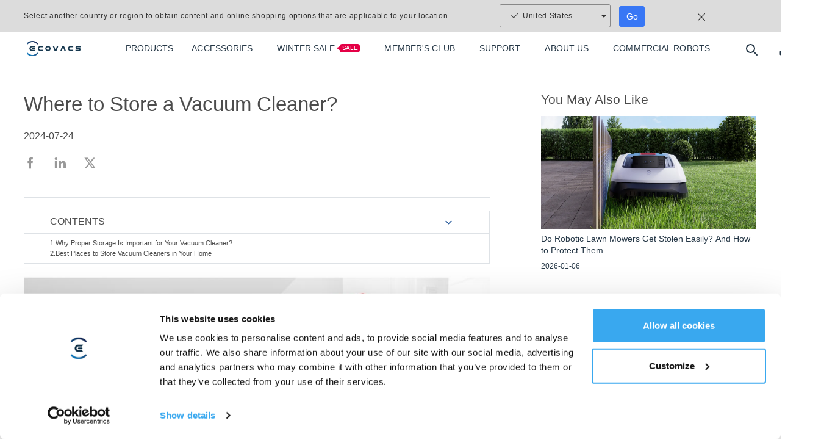

--- FILE ---
content_type: text/html; charset=utf-8
request_url: https://www.ecovacs.com/uk/blog/where-to-store-vacuum-cleaner
body_size: 30882
content:
<!DOCTYPE html><html lang="en" data-theme="ecovacs" dir="ltr"><head><meta charSet="utf-8"/><meta name="viewport" content="width=device-width"/><meta name="description" content="Discover the best places to store your vacuum cleaner efficiently and safely. Learn how to maximise space and prolong its lifespan with smart storage tips."/><meta http-equiv="x-dns-prefetch-control" content="on"/><meta name="mobile-web-app-capable" content="yes"/><meta name="viewport" content="width=device-width, initial-scale=1.0, minimum-scale=1.0, maximum-scale=1.0, user-scalable=no"/><link rel="dns-prefetch" href="//site-static.ecovacs.com"/><link rel="apple-touch-icon" href="https://site-static.ecovacs.com/v4/static/apple-touch-icon.png"/><link rel="icon" href="https://site-static.ecovacs.com/v4/static/favicon.ico"/><link rel="canonical" href="https://www.ecovacs.com/uk/blog/where-to-store-vacuum-cleaner"/><meta name="robots" content="follow, index, max-snippet:-1, max-video-preview:-1, max-image-preview:large"/><meta property="og:type" content="website"/><meta property="og:site_name" content="ECOVACS UK"/><meta property="og:title" content="Where to Store Your Vacuum Cleaner?"/><meta property="og:description" content="Discover the best places to store your vacuum cleaner efficiently and safely. Learn how to maximise space and prolong its lifespan with smart storage tips."/><meta property="og:url" content="https://www.ecovacs.com/uk/blog/where-to-store-vacuum-cleaner"/><meta property="og:image" content="https://site-static.ecovacs.com/upload/uk/image/blog/2024/07/24/015055_8898$137.jpg"/><meta property="twitter:site" content="ECOVACS UK"/><meta property="twitter:title" content="Where to Store Your Vacuum Cleaner?"/><meta property="twitter:description" content="Discover the best places to store your vacuum cleaner efficiently and safely. Learn how to maximise space and prolong its lifespan with smart storage tips."/><meta property="twitter:image" content="https://site-static.ecovacs.com/upload/uk/image/blog/2024/07/24/015055_8898$137.jpg"/><title>Where to Store Your Vacuum Cleaner? - ECOVACS UK</title><meta name="next-head-count" content="4"/><style>
  body, *{
    direction: ltr;
  }
  .text-primary {
    color: var(--primary) !important;
  }
  a:hover {
    color: var(--primary);
  }
  a.btn-link {
    color: var(--primary);
  }
  :root,
  [data-theme=ecovacs] {
    --primary: #3877F5;
    --action: #3877F5;
  }
</style><script>window.SITE_DOMAIN='www';window.layoutConfig={"isHeader":true,"isFooter":true};window.COUNTRY_CODE='uk';window.clientInfo={"source":"pc","ip":"13.58.100.129","language":{"id":"1","lan":"en","path":"uk","alias":"uk","name":"English","default":true},"isWebp":true,"sessionID":"DvzZEX6ld2Du2Y5VGa3kdFlHswDiYVAd","serverTime":"2026-01-28 04:23:45"};</script><script src="/uk/self-api/init?17695742"></script><script src="/uk/self-api/locales-init?17695742"></script><script><!-- Google Tag Manager -->
(function(w,d,s,l,i){w[l]=w[l]||[];w[l].push({'gtm.start':
new Date().getTime(),event:'gtm.js'});var f=d.getElementsByTagName(s)[0],
j=d.createElement(s),dl=l!='dataLayer'?'&l='+l:'';j.async=true;j.src=
'https://www.googletagmanager.com/gtm.js?id='+i+dl;f.parentNode.insertBefore(j,f);
})(window,document,'script','dataLayer','GTM-TQS8JL2');
<!-- End Google Tag Manager -->
</script><link rel="preload" href="https://site-static.ecovacs.com/v4/_next/static/css/a44414f81ae60e27.css" as="style" crossorigin="anonymous"/><link rel="stylesheet" href="https://site-static.ecovacs.com/v4/_next/static/css/a44414f81ae60e27.css" crossorigin="anonymous" data-n-g=""/><link rel="preload" href="https://site-static.ecovacs.com/v4/_next/static/css/7cb6620fc61079f4.css" as="style" crossorigin="anonymous"/><link rel="stylesheet" href="https://site-static.ecovacs.com/v4/_next/static/css/7cb6620fc61079f4.css" crossorigin="anonymous" data-n-p=""/><noscript data-n-css=""></noscript><script defer="" crossorigin="anonymous" nomodule="" src="https://site-static.ecovacs.com/v4/_next/static/chunks/polyfills-78c92fac7aa8fdd8.js"></script><script src="https://site-static.ecovacs.com/v4/_next/static/chunks/webpack-a8904fdf394a5d66.js" defer="" crossorigin="anonymous"></script><script src="https://site-static.ecovacs.com/v4/_next/static/chunks/framework-3a3903cbcfd263a5.js" defer="" crossorigin="anonymous"></script><script src="https://site-static.ecovacs.com/v4/_next/static/chunks/main-01083db3cb1b6e68.js" defer="" crossorigin="anonymous"></script><script src="https://site-static.ecovacs.com/v4/_next/static/chunks/pages/_app-3f5373b407ebd5b5.js" defer="" crossorigin="anonymous"></script><script src="https://site-static.ecovacs.com/v4/_next/static/chunks/4218-340eeaa9c5866156.js" defer="" crossorigin="anonymous"></script><script src="https://site-static.ecovacs.com/v4/_next/static/chunks/9778-af3ab4785f6c0d3c.js" defer="" crossorigin="anonymous"></script><script src="https://site-static.ecovacs.com/v4/_next/static/chunks/pages/blog/detail-0fcc291f15aeaf32.js" defer="" crossorigin="anonymous"></script><script src="https://site-static.ecovacs.com/v4/_next/static/9.4.4/_buildManifest.js" defer="" crossorigin="anonymous"></script><script src="https://site-static.ecovacs.com/v4/_next/static/9.4.4/_ssgManifest.js" defer="" crossorigin="anonymous"></script><style id="__jsx-6ec70dbf1a1f787e">.third-part.jsx-ac1c8dcec433e7e5{width:100%;padding:10px 0;display:-webkit-box;display:-webkit-flex;display:-moz-box;display:-ms-flexbox;display:flex;-webkit-box-align:center;-webkit-align-items:center;-moz-box-align:center;-ms-flex-align:center;align-items:center;-webkit-box-pack:center;-webkit-justify-content:center;-moz-box-pack:center;-ms-flex-pack:center;justify-content:center}.third-part.jsx-ac1c8dcec433e7e5>*.jsx-ac1c8dcec433e7e5{display:inline-block;border:0;margin:0 .5rem;max-height:48px}.s1.jsx-ac1c8dcec433e7e5{background-color:#fff}.s2.jsx-ac1c8dcec433e7e5{margin-top:12rem;background-color:#fff}</style><style id="__jsx-6a5bf0ee94936be9">.third-part img{height:36px!important}</style></head><body><div id="__next"><nav id="global-nav" class="navbar global-nav header_globalNav__CEFCY" style="background-image:unset"><div class="d-lg-none d-flex navbar-header"><a class="nav-logo" href="https://www.ecovacs.com/uk"><div class="nav-link flex-grow-1 text-center"><img src="https://site-static.ecovacs.com/v4/static/images/logo.png?x-oss-process=image/format,webp" alt="ecovacs logo" class="logo-img" loading="lazy"/></div></a><button type="button" class="btn btn-transparent btn-search" aria-label="search"><svg width="25" height="25" viewBox="0 0 25 25" fill="none" xmlns="http://www.w3.org/2000/svg"><circle cx="11.5" cy="11.5" r="6.5" stroke="#253746" stroke-width="2"></circle><path d="M21.2929 22.7071C21.6834 23.0976 22.3166 23.0976 22.7071 22.7071C23.0976 22.3166 23.0976 21.6834 22.7071 21.2929L21.2929 22.7071ZM22 22L22.7071 21.2929L16.7071 15.2929L16 16L15.2929 16.7071L21.2929 22.7071L22 22Z" fill="#253746"></path></svg></button><a rel="nofollow" href="https://www.ecovacs.com/uk/account"><div class="nav-link" aria-label="account"><svg width="25" height="25" viewBox="0 0 25 25" fill="none" xmlns="http://www.w3.org/2000/svg"><path d="M8.32031 15.3182H8.3623L8.4834 15.3339C8.52281 15.3435 8.56122 15.3574 8.59766 15.3759L8.61035 15.3817C10.9087 16.5086 13.5991 16.5086 15.8975 15.3817V15.3827L15.9102 15.3759C15.9466 15.3574 15.985 15.3435 16.0244 15.3339L16.1455 15.3182H16.1865C17.8133 15.3182 19.1326 16.6369 19.1328 18.2635V20.6815C19.1328 21.1334 18.7663 21.4998 18.3145 21.4999H6.19336C5.74149 21.4999 5.375 21.1334 5.375 20.6815V18.2635C5.37524 16.637 6.69377 15.3185 8.32031 15.3182Z" stroke="#253746" stroke-width="2"></path><circle cx="12.254" cy="7.95451" r="4.54545" stroke="#253746" stroke-width="2"></circle></svg></div></a><a class="nav-link" aria-label="shopping cart" href="https://www.ecovacs.com/uk/shop/cart"><svg width="25" height="25" viewBox="0 0 25 25" fill="none" xmlns="http://www.w3.org/2000/svg" stroke="#253746"><circle cx="9.58321" cy="20.1964" r="1.863" stroke-width="1.7" stroke-linecap="round" stroke-linejoin="round"></circle><circle cx="18.3332" cy="20.1964" r="1.863" stroke-width="1.7" stroke-linecap="round" stroke-linejoin="round"></circle><path d="M6.79261 7.42177H21.5625L20.1307 14.6317C19.9698 15.4483 19.2517 16.0313 18.4261 16.0153H9.41761C8.55638 16.0227 7.825 15.3811 7.71307 14.52L6.41761 4.62028C6.3065 3.76573 5.58487 3.1263 4.73011 3.125H2.8125" stroke-width="2" stroke-linecap="round" stroke-linejoin="round"></path></svg></a><button type="button" class="navbar-toggler"><svg width="25" height="25" viewBox="0 0 25 25" fill="none" xmlns="http://www.w3.org/2000/svg"><path d="M5 9H20" stroke="#253746" stroke-width="2" stroke-linecap="round"></path><path d="M5 16H20" stroke="#253746" stroke-width="2" stroke-linecap="round"></path></svg></button></div><div class="container"><style data-emotion="css c4sutr">.css-c4sutr{height:auto;overflow:visible;-webkit-transition:height 300ms cubic-bezier(0.4, 0, 0.2, 1) 0ms;transition:height 300ms cubic-bezier(0.4, 0, 0.2, 1) 0ms;}</style><div class="MuiCollapse-root MuiCollapse-vertical MuiCollapse-entered css-c4sutr" style="min-height:0px"><style data-emotion="css hboir5">.css-hboir5{display:-webkit-box;display:-webkit-flex;display:-ms-flexbox;display:flex;width:100%;}</style><div class="MuiCollapse-wrapper MuiCollapse-vertical css-hboir5"><style data-emotion="css 8atqhb">.css-8atqhb{width:100%;}</style><div class="MuiCollapse-wrapperInner MuiCollapse-vertical css-8atqhb"><div class="d-lg-flex align-items-center"><div class="d-none d-lg-inline-block logo"><a class="flex-grow-1" href="https://www.ecovacs.com/uk"><img src="https://site-static.ecovacs.com/v4/static/images/logo.png?x-oss-process=image/format,webp" alt="ecovacs logo" class="logo-img" loading="lazy"/></a></div><ul class="navbar-nav group-1"><li class="nav-item isProduct"><div class="nav-link "><span class="default-name">PRODUCTS</span><span class="hover-name">PRODUCTS</span></div><style data-emotion="css vubbuv">.css-vubbuv{-webkit-user-select:none;-moz-user-select:none;-ms-user-select:none;user-select:none;width:1em;height:1em;display:inline-block;fill:currentColor;-webkit-flex-shrink:0;-ms-flex-negative:0;flex-shrink:0;-webkit-transition:fill 200ms cubic-bezier(0.4, 0, 0.2, 1) 0ms;transition:fill 200ms cubic-bezier(0.4, 0, 0.2, 1) 0ms;font-size:1.5rem;}</style><svg class="MuiSvgIcon-root MuiSvgIcon-fontSizeMedium toggle-btn d-block d-lg-none css-vubbuv" focusable="false" aria-hidden="true" viewBox="0 0 24 24" data-testid="AddIcon"><path d="M19 13h-6v6h-2v-6H5v-2h6V5h2v6h6z"></path></svg><div class="header_hide__jOQB2"><div id="productMenu" class="header_productMenu__1Cpr_"><div class="product-menu container"><div class="product-menu-left"><div class="menu-left-li active"><div class="li-title">DEEBOT <a class="stretched-link" href="https://www.ecovacs.com/uk/deebot-robotic-vacuum-cleaner">Robot Vacuums and Mops</a></div><div class="li-product active"><img aria-label="DEEBOT X11 Family" src="https://site-static.ecovacs.com/upload/uk/image/associated-group/2025/10/15/054624_7117$deebot-x11-omnicyclone-new-arrival-920x920-2.png?x-oss-process=image/format,webp" alt="DEEBOT X11 Family" class="product-img" loading="lazy"/><div class="product-name">DEEBOT X11 Family</div><div class="header_topProductTag__rxGq4"><span>NEW</span></div></div><div class="li-product"><img aria-label="DEEBOT X8 Family" src="https://site-static.ecovacs.com/upload/uk/image/associated-group/2025/09/09/130541_4533$id-x8-pro-omni-black-920x920-1.png?x-oss-process=image/format,webp" alt="DEEBOT X8 Family" class="product-img" loading="lazy"/><div class="product-name">DEEBOT X8 Family</div></div><div class="li-product"><img aria-label="DEEBOT T50 Family" src="https://site-static.ecovacs.com/upload/uk/image/associated-group/2025/09/09/130724_5535$id-t50-pro-omin-white-920x920-2.png?x-oss-process=image/format,webp" alt="DEEBOT T50 Family" class="product-img" loading="lazy"/><div class="product-name">DEEBOT T50 Family</div><div class="header_topProductTag__rxGq4"><span>HOT</span></div></div><div class="li-product"><img aria-label="DEEBOT T30 Family" src="https://site-static.ecovacs.com/upload/uk/image/associated-group/2025/09/09/130746_3684$id-t30c-white-920x9202.png?x-oss-process=image/format,webp" alt="DEEBOT T30 Family" class="product-img" loading="lazy"/><div class="product-name">DEEBOT T30 Family</div></div><div class="li-product"><img aria-label="DEEBOT N20 Family" src="https://site-static.ecovacs.com/upload/uk/image/associated-group/2025/09/09/131309_9744$id-n20-plus-white-920X920.png?x-oss-process=image/format,webp" alt="DEEBOT N20 Family" class="product-img" loading="lazy"/><div class="product-name">DEEBOT N20 Family</div></div></div><div class="menu-left-li"><div class="li-title">WINBOT <a class="stretched-link" href="https://www.ecovacs.com/uk/winbot-window-cleaning-robot">Window Cleaning Robots</a></div><div class="li-product"><img aria-label="WINBOT W2S OMNI" src="https://site-static.ecovacs.com/upload/uk/image/associated-group/2026/01/23/032146_5124$winbot-w2s-family-120x120.png?x-oss-process=image/format,webp" alt="WINBOT W2S OMNI" class="product-img" loading="lazy"/><div class="product-name">WINBOT W2S OMNI</div><div class="header_topProductTag__rxGq4"><span>NEW</span></div></div><div class="li-product"><img aria-label="WINBOT MINI" src="https://site-static.ecovacs.com/upload/uk/image/associated-group/2025/09/09/130941_7545$winbot-mini-grey-920x920.png?x-oss-process=image/format,webp" alt="WINBOT MINI" class="product-img" loading="lazy"/><div class="product-name">WINBOT MINI</div><div class="header_topProductTag__rxGq4"><span>HOT</span></div></div></div><div class="menu-left-li"><div class="li-title">GOAT <a class="stretched-link" href="https://www.ecovacs.com/uk/goat-robotic-lawn-mower">Robotic Lawn Mowers</a></div><div class="li-product"><img aria-label="GOAT O Series" src="https://site-static.ecovacs.com/upload/uk/image/associated-group/2025/09/09/130842_4780$id-goat-o800-ptk-920x920.png?x-oss-process=image/format,webp" alt="GOAT O Series" class="product-img" loading="lazy"/><div class="product-name">GOAT O Series</div><div class="header_topProductTag__rxGq4"><span>SALE</span></div></div></div><div class="menu-left-li"><div class="li-title"><a class="stretched-link" href="https://www.ecovacs.com/uk/deebot-robotic-vacuum-cleaner">HOT BUNDLE</a></div><div class="li-product"><img aria-label="DEEBOT &amp; WINBOT" src="https://site-static.ecovacs.com/upload/uk/image/associated-group/2025/10/16/064427_4213$x11-omnicylonewinbot-mini-920x920.png?x-oss-process=image/format,webp" alt="DEEBOT &amp; WINBOT" class="product-img" loading="lazy"/><div class="product-name">DEEBOT &amp; WINBOT</div><div class="header_topProductTag__rxGq4"><span>NEW</span></div></div></div></div><div class="product-menu-right"><div class=""><div class="menu-right-title"><div>DEEBOT X11 Family</div><button class="close">Close</button></div><div class=""><div class="product-ul"><div class="product-ul"><div class="product-li product-li-1 "><a class="header_productCard__aLPHU" href="https://www.ecovacs.com/uk/deebot-robotic-vacuum-cleaner/deebot-x11-omnicyclone"><img aria-label="X11 OmniCyclone" src="https://site-static.ecovacs.com/upload/uk/image/product/2025/10/10/065336_7010$deebot-x11-omnicyclone-new-arrival-920x920-2.png?x-oss-process=image/format,webp" alt="X11 OmniCyclone" class="product-img com-mb" loading="lazy"/><div class="header_topProductTag__rxGq4 com-mb"><span>NEW</span></div><div class="product-name com-mb">X11 OmniCyclone</div><div class="product-desc">3-in-1 robot vacuum with mop (wet/dry cleaning), strong suction, fast charging with PowerBoost tech. Ideal for pet owners with anti-tangle brush.</div></a></div><div class="product-li product-li-1 "><a class="header_productCard__aLPHU" href="https://www.ecovacs.com/uk/deebot-robotic-vacuum-cleaner/bundle-deebot-x11-omnicyclone-accessories"><img aria-label="X11 &amp; Accessories" src="https://site-static.ecovacs.com/upload/uk/image/product/2026/01/26/032303_6138$us-deebot-x11-omnicyclone-accessories-bundle-920x920.png?x-oss-process=image/format,webp" alt="X11 &amp; Accessories" class="product-img com-mb" loading="lazy"/><div class="header_topProductTag__rxGq4 com-mb"><span>NEW</span></div><div class="product-name com-mb">X11 &amp; Accessories</div><div class="product-desc">Bundle: New bagless robot vacuum DEEBOT X11 OmniCyclone with boosted large-airflow suction technology and accessory kit for your daily cleaning needs.</div></a></div><div class="product-li product-li-3 header_hide__jOQB2"><button style="width:100%;height:100%;display:flex;align-items:center;justify-content:center;color:#3877F5;font-size:14px;font-weight:700;border:none;background:transparent">Read more</button></div></div></div><div class="collapse"><div class="product-more"><div class="product-ul"><div class="product-li product-li-3"><button style="width:100%;height:100%;display:flex;align-items:center;justify-content:center;color:#3877F5;font-size:14px;font-weight:700;border:none;background:transparent">Read less</button></div></div></div></div><div class="product-ul-bottom"></div></div><div class=""><div class="menu-right-title">DEEBOT X11 Family<!-- --> <!-- -->other</div><div class="accessories-ul"><div class="accessories-li "><a class="header_accessoriesCard__l4Dy1" href="https://www.ecovacs.com/uk/deebot-winbot-accessories/cleaning-solution-bundle-2l"><img aria-label="DEEBOT Cleaning Solution 1L * 2" src="https://site-static.ecovacs.com/upload/uk/image/product/2025/09/11/083506_3421$cleaning-solution-920x920.png?x-oss-process=image/format,webp" alt="DEEBOT Cleaning Solution 1L * 2" class="accessories-img" loading="lazy"/><div class="accessories-name">DEEBOT Cleaning Solution 1L * 2</div></a></div><div class="accessories-li "><a class="header_accessoriesCard__l4Dy1" href="https://www.ecovacs.com/uk/deebot-winbot-accessories/heavy-duty-cleaning-solution"><img aria-label="Heavy-duty Cleaning Solution (1L) for X11" src="https://site-static.ecovacs.com/upload/uk/image/product/2025/10/15/063652_2747$emea-deebot-x11-heavy-duty-cleaning-solution-920x920.png?x-oss-process=image/format,webp" alt="Heavy-duty Cleaning Solution (1L) for X11" class="accessories-img" loading="lazy"/><div class="accessories-name">Heavy-duty Cleaning Solution (1L) for X11</div></a></div><div class="accessories-li "><a class="header_accessoriesCard__l4Dy1" href="https://www.ecovacs.com/uk/deebot-winbot-accessories/basic-buddy-kit-x11"><img aria-label="Antibacterial Buddy Kit for X11" src="https://site-static.ecovacs.com/upload/uk/image/product/2025/10/15/064241_7675$us-deebot-x11-omnicyclone-buddy-kit-920x920.png?x-oss-process=image/format,webp" alt="Antibacterial Buddy Kit for X11" class="accessories-img" loading="lazy"/><div class="accessories-name">Antibacterial Buddy Kit for X11</div></a></div><div class="accessories-li "><a class="header_accessoriesCard__l4Dy1" href="https://www.ecovacs.com/uk/deebot-winbot-accessories/antibacterial-roller-mop-x11"><img aria-label="Antibacterial Roller Mop for X11" src="https://site-static.ecovacs.com/upload/uk/image/product/2025/10/15/064759_5805$deebot-x11-antibacterial-mop-920x920.png?x-oss-process=image/format,webp" alt="Antibacterial Roller Mop for X11" class="accessories-img" loading="lazy"/><div class="accessories-name">Antibacterial Roller Mop for X11</div></a></div><div class="accessories-li "><a class="header_accessoriesCard__l4Dy1" href="https://www.ecovacs.com/uk/deebot-winbot-accessories/cotton-filter-x11"><img aria-label="Double-layer Cotton Filter for X11" src="https://site-static.ecovacs.com/upload/uk/image/product/2025/10/15/065237_5050$deebot-sponge-filter-1pc-920x920.png?x-oss-process=image/format,webp" alt="Double-layer Cotton Filter for X11" class="accessories-img" loading="lazy"/><div class="accessories-name">Double-layer Cotton Filter for X11</div></a></div><div class="accessories-li header_hide__jOQB2"><a class="header_accessoriesCard__l4Dy1" href="https://www.ecovacs.com/uk/deebot-winbot-accessories/side-brush-x11"><img aria-label="ARClean Anti-Tangle Side Brush for X11" src="https://site-static.ecovacs.com/upload/uk/image/product/2025/10/15/065616_5302$x11-x9-Arclean-anti-tangle-side-brush-920x920.png?x-oss-process=image/format,webp" alt="ARClean Anti-Tangle Side Brush for X11" class="accessories-img" loading="lazy"/><div class="accessories-name">ARClean Anti-Tangle Side Brush for X11</div></a></div><div class="accessories-li"><button style="width:100%;height:100%;display:flex;align-items:center;justify-content:center;color:#3877F5;font-size:14px;font-weight:700;border:none;background:transparent">Read more</button></div></div><div class="collapse"><div class="product-more"><div class="accessories-ul"><div class="accessories-li undefined"><a class="header_accessoriesCard__l4Dy1" href="https://www.ecovacs.com/uk/deebot-winbot-accessories/cleaning-solution-bundle-x11"><img aria-label="Cleaning Solution Bundle for X11" src="https://site-static.ecovacs.com/upload/uk/image/product/2025/10/15/070858_7409$us-deebot-x11-bundle-920x920.png?x-oss-process=image/format,webp" alt="Cleaning Solution Bundle for X11" class="accessories-img" loading="lazy"/><div class="accessories-name">Cleaning Solution Bundle for X11</div></a></div><div class="accessories-li undefined"><a class="header_accessoriesCard__l4Dy1" href="https://www.ecovacs.com/uk/deebot-winbot-accessories/standard-buddy-kit-x11"><img aria-label="Quarterly Accessories Kit for X11" src="https://site-static.ecovacs.com/upload/uk/image/product/2025/10/15/071729_4061$us-deebot-x11-omnicyclone-quarterly-accessories-kit-920x920.png?x-oss-process=image/format,webp" alt="Quarterly Accessories Kit for X11" class="accessories-img" loading="lazy"/><div class="accessories-name">Quarterly Accessories Kit for X11</div></a></div><div class="accessories-li"><button style="width:100%;height:100%;display:flex;align-items:center;justify-content:center;color:#3877F5;font-size:14px;font-weight:700;border:none;background:transparent">Read less</button></div></div></div></div><div class="accessories-ul-bottom"></div></div></div><div class="header_hide__jOQB2"><div class="menu-right-title"><div>DEEBOT X8 Family</div><button class="close">Close</button></div><div class=""><div class="product-ul"><div class="product-ul"><div class="product-li product-li-1 "><a class="header_productCard__aLPHU" href="https://www.ecovacs.com/uk/deebot-robotic-vacuum-cleaner/deebot-x8-pro-omni"><img aria-label="X8 PRO OMNI" src="https://site-static.ecovacs.com/upload/uk/image/product/2025/09/10/075021_2176$id-x8-pro-omni-black-920x920-1.png?x-oss-process=image/format,webp" alt="X8 PRO OMNI" class="product-img com-mb" loading="lazy"/><div class="header_topProductTag__rxGq4 com-mb"></div><div class="product-name com-mb">X8 PRO OMNI</div><div class="product-desc">Quiet robot vacuum and mop with anti-tangle brush for human hair and pet hair, camera, and advanced mapping. Ideal for carpets.</div></a></div><div class="product-li product-li-1 "><a class="header_productCard__aLPHU" href="https://www.ecovacs.com/uk/deebot-robotic-vacuum-cleaner/deebot-x8-pro-omni-accessories-bundle"><img aria-label="X8 &amp; Accessories" src="https://site-static.ecovacs.com/upload/uk/image/product/2026/01/08/053554_5613$id-x8-pro-omni-920x920.png?x-oss-process=image/format,webp" alt="X8 &amp; Accessories" class="product-img com-mb" loading="lazy"/><div class="header_topProductTag__rxGq4 com-mb"></div><div class="product-name com-mb">X8 &amp; Accessories</div><div class="product-desc">Bundle: Smart robotic vacuum with dust bags, mopping roller and 1L cleaning solution for powerful and convenient home cleaning.</div></a></div><div class="product-li product-li-3 header_hide__jOQB2"><button style="width:100%;height:100%;display:flex;align-items:center;justify-content:center;color:#3877F5;font-size:14px;font-weight:700;border:none;background:transparent">Read more</button></div></div></div><div class="collapse"><div class="product-more"><div class="product-ul"><div class="product-li product-li-3"><button style="width:100%;height:100%;display:flex;align-items:center;justify-content:center;color:#3877F5;font-size:14px;font-weight:700;border:none;background:transparent">Read less</button></div></div></div></div><div class="product-ul-bottom"></div></div><div class=""><div class="menu-right-title">DEEBOT X8 Family<!-- --> <!-- -->other</div><div class="accessories-ul"><div class="accessories-li "><a class="header_accessoriesCard__l4Dy1" href="https://www.ecovacs.com/uk/deebot-winbot-accessories/standard-buddy-kit-x8"><img aria-label="Quarterly Accessories Kit for X8 PRO OMNI" src="https://site-static.ecovacs.com/upload/uk/image/product/2025/09/11/082851_6258$x8-buddy-kit-920x920.png?x-oss-process=image/format,webp" alt="Quarterly Accessories Kit for X8 PRO OMNI" class="accessories-img" loading="lazy"/><div class="accessories-name">Quarterly Accessories Kit for X8 PRO OMNI</div></a></div><div class="accessories-li "><a class="header_accessoriesCard__l4Dy1" href="https://www.ecovacs.com/uk/deebot-winbot-accessories/basic-buddy-kit-x8"><img aria-label="Antibacterial Buddy Kit for X8 PRO OMNI " src="https://site-static.ecovacs.com/upload/uk/image/product/2025/09/11/082801_4342$deebot-x8-pro-omni-accessories-kit-920x920.png?x-oss-process=image/format,webp" alt="Antibacterial Buddy Kit for X8 PRO OMNI " class="accessories-img" loading="lazy"/><div class="accessories-name">Antibacterial Buddy Kit for X8 PRO OMNI </div></a></div><div class="accessories-li "><a class="header_accessoriesCard__l4Dy1" href="https://www.ecovacs.com/uk/deebot-winbot-accessories/cleaning-solution-bundle-2l"><img aria-label="DEEBOT Cleaning Solution 1L * 2" src="https://site-static.ecovacs.com/upload/uk/image/product/2025/09/11/083506_3421$cleaning-solution-920x920.png?x-oss-process=image/format,webp" alt="DEEBOT Cleaning Solution 1L * 2" class="accessories-img" loading="lazy"/><div class="accessories-name">DEEBOT Cleaning Solution 1L * 2</div></a></div><div class="accessories-li "><a class="header_accessoriesCard__l4Dy1" href="https://www.ecovacs.com/uk/deebot-winbot-accessories/antibacterial-dust-bag-x8-t50"><img aria-label="Antibacterial* Dust Bag for X8 PRO OMNI/T50 PRO OMNI/T30C" src="https://site-static.ecovacs.com/upload/uk/image/product/2025/09/11/083119_9362$antibacterial-dust-bag-920x920.png?x-oss-process=image/format,webp" alt="Antibacterial* Dust Bag for X8 PRO OMNI/T50 PRO OMNI/T30C" class="accessories-img" loading="lazy"/><div class="accessories-name">Antibacterial* Dust Bag for X8 PRO OMNI/T50 PRO OMNI/T30C</div></a></div><div class="accessories-li "><a class="header_accessoriesCard__l4Dy1" href="https://www.ecovacs.com/uk/deebot-winbot-accessories/mopping-roller-x8"><img aria-label="Mopping Roller for X8 PRO OMNI" src="https://site-static.ecovacs.com/upload/uk/image/product/2025/09/11/083209_5785$deebot-x9-roller-mop-920x920.png?x-oss-process=image/format,webp" alt="Mopping Roller for X8 PRO OMNI" class="accessories-img" loading="lazy"/><div class="accessories-name">Mopping Roller for X8 PRO OMNI</div></a></div><div class="accessories-li header_hide__jOQB2"><a class="header_accessoriesCard__l4Dy1" href="https://www.ecovacs.com/uk/deebot-winbot-accessories/side-brush-x8-t50"><img aria-label="Side Brush for X8 PRO OMNI/T50 PRO OMNI" src="https://site-static.ecovacs.com/upload/uk/image/product/2025/09/11/082712_4856$side-brush-for-x8-t50-920x920.png?x-oss-process=image/format,webp" alt="Side Brush for X8 PRO OMNI/T50 PRO OMNI" class="accessories-img" loading="lazy"/><div class="accessories-name">Side Brush for X8 PRO OMNI/T50 PRO OMNI</div></a></div><div class="accessories-li"><button style="width:100%;height:100%;display:flex;align-items:center;justify-content:center;color:#3877F5;font-size:14px;font-weight:700;border:none;background:transparent">Read more</button></div></div><div class="collapse"><div class="product-more"><div class="accessories-ul"><div class="accessories-li undefined"><a class="header_accessoriesCard__l4Dy1" href="https://www.ecovacs.com/uk/deebot-winbot-accessories/anti-tangle-main-brush-x8-t50"><img aria-label="Anti-Tangle Main Brush for X8 PRO OMNI/T50 PRO OMNI/T30C" src="https://site-static.ecovacs.com/upload/uk/image/product/2025/09/11/083246_8745$deebot-x9-main-brush-920x920.png?x-oss-process=image/format,webp" alt="Anti-Tangle Main Brush for X8 PRO OMNI/T50 PRO OMNI/T30C" class="accessories-img" loading="lazy"/><div class="accessories-name">Anti-Tangle Main Brush for X8 PRO OMNI/T50 PRO OMNI/T30C</div></a></div><div class="accessories-li undefined"><a class="header_accessoriesCard__l4Dy1" href="https://www.ecovacs.com/uk/deebot-winbot-accessories/antibacterial-roller-mop-x8"><img aria-label="Antibacterial Roller Mop for X8 PRO OMNI" src="https://site-static.ecovacs.com/upload/uk/image/product/2025/09/11/083342_3208$antibacterial-roller-mop-920x920.png?x-oss-process=image/format,webp" alt="Antibacterial Roller Mop for X8 PRO OMNI" class="accessories-img" loading="lazy"/><div class="accessories-name">Antibacterial Roller Mop for X8 PRO OMNI</div></a></div><div class="accessories-li undefined"><a class="header_accessoriesCard__l4Dy1" href="https://www.ecovacs.com/uk/deebot-winbot-accessories/cleaning-solution-5-bottles"><img aria-label="DEEBOT Cleaning Solution 110ml * 5" src="https://site-static.ecovacs.com/upload/uk/image/product/2025/10/15/055439_7140$deebot-cleaning-solution-emea-110ml-5pcs.png?x-oss-process=image/format,webp" alt="DEEBOT Cleaning Solution 110ml * 5" class="accessories-img" loading="lazy"/><div class="accessories-name">DEEBOT Cleaning Solution 110ml * 5</div></a></div><div class="accessories-li"><button style="width:100%;height:100%;display:flex;align-items:center;justify-content:center;color:#3877F5;font-size:14px;font-weight:700;border:none;background:transparent">Read less</button></div></div></div></div><div class="accessories-ul-bottom"></div></div></div><div class="header_hide__jOQB2"><div class="menu-right-title"><div>DEEBOT T50 Family</div><button class="close">Close</button></div><div class=""><div class="product-ul"><div class="product-ul"><div class="product-li product-li-1 "><a class="header_productCard__aLPHU" href="https://www.ecovacs.com/uk/deebot-robotic-vacuum-cleaner/deebot-t50-pro-omni"><img aria-label="T50 PRO OMNI" src="https://site-static.ecovacs.com/upload/uk/image/product/2025/09/10/093245_5565$id-t50-pro-omin-white-920x920-2.png?x-oss-process=image/format,webp" alt="T50 PRO OMNI" class="product-img com-mb" loading="lazy"/><div class="header_topProductTag__rxGq4 com-mb"></div><div class="product-name com-mb">T50 PRO OMNI</div><div class="product-desc">Automatic cleaning robot with an ultra-thin design, 10-in-1 station, 15,000 Pa powerful suction, advanced navigation, and edge cleaning system.</div></a></div><div class="product-li product-li-1 "><a class="header_productCard__aLPHU" href="https://www.ecovacs.com/uk/deebot-robotic-vacuum-cleaner/bundle-deebot-t50-pro-omni-white-accessories"><img aria-label="T50 &amp; Accessories" src="https://site-static.ecovacs.com/upload/uk/image/product/2026/01/08/054921_4263$id-t50-pro-omni-920x920.png?x-oss-process=image/format,webp" alt="T50 &amp; Accessories" class="product-img com-mb" loading="lazy"/><div class="header_topProductTag__rxGq4 com-mb"></div><div class="product-name com-mb">T50 &amp; Accessories</div><div class="product-desc">Bundle: Ultra-thin, full-coverage smart vacuum and mop designed for efficient whole-home cleaning, complete with an accessory kit.</div></a></div><div class="product-li product-li-3 header_hide__jOQB2"><button style="width:100%;height:100%;display:flex;align-items:center;justify-content:center;color:#3877F5;font-size:14px;font-weight:700;border:none;background:transparent">Read more</button></div></div></div><div class="collapse"><div class="product-more"><div class="product-ul"><div class="product-li product-li-3"><button style="width:100%;height:100%;display:flex;align-items:center;justify-content:center;color:#3877F5;font-size:14px;font-weight:700;border:none;background:transparent">Read less</button></div></div></div></div><div class="product-ul-bottom"></div></div><div class=""><div class="menu-right-title">DEEBOT T50 Family<!-- --> <!-- -->other</div><div class="accessories-ul"><div class="accessories-li "><a class="header_accessoriesCard__l4Dy1" href="https://www.ecovacs.com/uk/deebot-winbot-accessories/accessory-buddy-kit-t50"><img aria-label="Quarterly Accessories Kit for T50 PRO OMNI" src="https://site-static.ecovacs.com/upload/uk/image/product/2025/09/11/084731_1208$antibacterial-accessories-bundle-for-t50-pro-omni-920x920.png?x-oss-process=image/format,webp" alt="Quarterly Accessories Kit for T50 PRO OMNI" class="accessories-img" loading="lazy"/><div class="accessories-name">Quarterly Accessories Kit for T50 PRO OMNI</div></a></div><div class="accessories-li "><a class="header_accessoriesCard__l4Dy1" href="https://www.ecovacs.com/uk/deebot-winbot-accessories/antibacterial-buddy-kit-t50"><img aria-label="Antibacterial Buddy Kit for T50 PRO OMNI" src="https://site-static.ecovacs.com/upload/uk/image/product/2025/09/11/084516_1421$antibacterial-buddy-kit-for-t50-pro-omni-920x920.png?x-oss-process=image/format,webp" alt="Antibacterial Buddy Kit for T50 PRO OMNI" class="accessories-img" loading="lazy"/><div class="accessories-name">Antibacterial Buddy Kit for T50 PRO OMNI</div></a></div><div class="accessories-li "><a class="header_accessoriesCard__l4Dy1" href="https://www.ecovacs.com/uk/deebot-winbot-accessories/cleaning-solution-bundle-2l"><img aria-label="DEEBOT Cleaning Solution 1L * 2" src="https://site-static.ecovacs.com/upload/uk/image/product/2025/09/11/083506_3421$cleaning-solution-920x920.png?x-oss-process=image/format,webp" alt="DEEBOT Cleaning Solution 1L * 2" class="accessories-img" loading="lazy"/><div class="accessories-name">DEEBOT Cleaning Solution 1L * 2</div></a></div><div class="accessories-li "><a class="header_accessoriesCard__l4Dy1" href="https://www.ecovacs.com/uk/deebot-winbot-accessories/antibacterial-mop-t50-t30"><img aria-label="Antibacterial Mop for T50 PRO OMNI/T30C/T30S COMBO/T30 OMNI" src="https://site-static.ecovacs.com/upload/uk/image/product/2025/09/11/084435_5551$antibacterial-mop-4pcs-920x920.png?x-oss-process=image/format,webp" alt="Antibacterial Mop for T50 PRO OMNI/T30C/T30S COMBO/T30 OMNI" class="accessories-img" loading="lazy"/><div class="accessories-name">Antibacterial Mop for T50 PRO OMNI/T30C/T30S COMBO/T30 OMNI</div></a></div><div class="accessories-li "><a class="header_accessoriesCard__l4Dy1" href="https://www.ecovacs.com/uk/deebot-winbot-accessories/antibacterial-dust-bag-x8-t50"><img aria-label="Antibacterial* Dust Bag for X8 PRO OMNI/T50 PRO OMNI/T30C" src="https://site-static.ecovacs.com/upload/uk/image/product/2025/09/11/083119_9362$antibacterial-dust-bag-920x920.png?x-oss-process=image/format,webp" alt="Antibacterial* Dust Bag for X8 PRO OMNI/T50 PRO OMNI/T30C" class="accessories-img" loading="lazy"/><div class="accessories-name">Antibacterial* Dust Bag for X8 PRO OMNI/T50 PRO OMNI/T30C</div></a></div><div class="accessories-li header_hide__jOQB2"><a class="header_accessoriesCard__l4Dy1" href="https://www.ecovacs.com/uk/deebot-winbot-accessories/side-brush-x8-t50"><img aria-label="Side Brush for X8 PRO OMNI/T50 PRO OMNI" src="https://site-static.ecovacs.com/upload/uk/image/product/2025/09/11/082712_4856$side-brush-for-x8-t50-920x920.png?x-oss-process=image/format,webp" alt="Side Brush for X8 PRO OMNI/T50 PRO OMNI" class="accessories-img" loading="lazy"/><div class="accessories-name">Side Brush for X8 PRO OMNI/T50 PRO OMNI</div></a></div><div class="accessories-li"><button style="width:100%;height:100%;display:flex;align-items:center;justify-content:center;color:#3877F5;font-size:14px;font-weight:700;border:none;background:transparent">Read more</button></div></div><div class="collapse"><div class="product-more"><div class="accessories-ul"><div class="accessories-li undefined"><a class="header_accessoriesCard__l4Dy1" href="https://www.ecovacs.com/uk/deebot-winbot-accessories/anti-tangle-main-brush-x8-t50"><img aria-label="Anti-Tangle Main Brush for X8 PRO OMNI/T50 PRO OMNI/T30C" src="https://site-static.ecovacs.com/upload/uk/image/product/2025/09/11/083246_8745$deebot-x9-main-brush-920x920.png?x-oss-process=image/format,webp" alt="Anti-Tangle Main Brush for X8 PRO OMNI/T50 PRO OMNI/T30C" class="accessories-img" loading="lazy"/><div class="accessories-name">Anti-Tangle Main Brush for X8 PRO OMNI/T50 PRO OMNI/T30C</div></a></div><div class="accessories-li undefined"><a class="header_accessoriesCard__l4Dy1" href="https://www.ecovacs.com/uk/deebot-winbot-accessories/antibacterial-filter-t50"><img aria-label="Antibacterial Filter for T50 PRO OMNI/T30C" src="https://site-static.ecovacs.com/upload/uk/image/product/2025/09/11/084631_2243$antibacterial-filter-for-t50-pro-omni-920x920.png?x-oss-process=image/format,webp" alt="Antibacterial Filter for T50 PRO OMNI/T30C" class="accessories-img" loading="lazy"/><div class="accessories-name">Antibacterial Filter for T50 PRO OMNI/T30C</div></a></div><div class="accessories-li undefined"><a class="header_accessoriesCard__l4Dy1" href="https://www.ecovacs.com/uk/deebot-winbot-accessories/cleaning-solution-5-bottles"><img aria-label="DEEBOT Cleaning Solution 110ml * 5" src="https://site-static.ecovacs.com/upload/uk/image/product/2025/10/15/055439_7140$deebot-cleaning-solution-emea-110ml-5pcs.png?x-oss-process=image/format,webp" alt="DEEBOT Cleaning Solution 110ml * 5" class="accessories-img" loading="lazy"/><div class="accessories-name">DEEBOT Cleaning Solution 110ml * 5</div></a></div><div class="accessories-li undefined"><a class="header_accessoriesCard__l4Dy1" href="https://www.ecovacs.com/uk/deebot-winbot-accessories/washable-mopping-pad-t50"><img aria-label="Washable Mopping Pad for T50 PRO OMNI/T30C" src="https://site-static.ecovacs.com/upload/uk/image/product/2025/11/13/090953_4016$washable-mopping-pad-for-x5-pro-omni-920x920.png?x-oss-process=image/format,webp" alt="Washable Mopping Pad for T50 PRO OMNI/T30C" class="accessories-img" loading="lazy"/><div class="accessories-name">Washable Mopping Pad for T50 PRO OMNI/T30C</div></a></div><div class="accessories-li"><button style="width:100%;height:100%;display:flex;align-items:center;justify-content:center;color:#3877F5;font-size:14px;font-weight:700;border:none;background:transparent">Read less</button></div></div></div></div><div class="accessories-ul-bottom"></div></div></div><div class="header_hide__jOQB2"><div class="menu-right-title"><div>DEEBOT T30 Family</div><button class="close">Close</button></div><div class=""><div class="product-ul"><div class="product-ul"><div class="product-li product-li-1 "><a class="header_productCard__aLPHU" href="https://www.ecovacs.com/uk/deebot-robotic-vacuum-cleaner/deebot-t30c-white"><img aria-label="T30C" src="https://site-static.ecovacs.com/upload/uk/image/product/2025/09/10/094316_1434$id-t30c-white-920x9202.png?x-oss-process=image/format,webp" alt="T30C" class="product-img com-mb" loading="lazy"/><div class="header_topProductTag__rxGq4 com-mb"></div><div class="product-name com-mb">T30C</div><div class="product-desc">The all-new robotic vacuum cleaner with powerful mopping features, hot-water mop washing, mapping system, edge cleaning, and obstacle avoidance.</div></a></div><div class="product-li product-li-1 "><a class="header_productCard__aLPHU" href="https://www.ecovacs.com/uk/deebot-robotic-vacuum-cleaner/bundle-deebot-t30c-white-accessories"><img aria-label="T30C &amp; Accessories" src="https://site-static.ecovacs.com/upload/uk/image/product/2026/01/08/055536_6092$id-t30c-920x920.png?x-oss-process=image/format,webp" alt="T30C &amp; Accessories" class="product-img com-mb" loading="lazy"/><div class="header_topProductTag__rxGq4 com-mb"></div><div class="product-name com-mb">T30C &amp; Accessories</div><div class="product-desc">Bundle:  White robot vacuum and mop with accessory package (dust bag, mopping pad, cleaning solution).</div></a></div><div class="product-li product-li-3 header_hide__jOQB2"><button style="width:100%;height:100%;display:flex;align-items:center;justify-content:center;color:#3877F5;font-size:14px;font-weight:700;border:none;background:transparent">Read more</button></div></div></div><div class="collapse"><div class="product-more"><div class="product-ul"><div class="product-li product-li-3"><button style="width:100%;height:100%;display:flex;align-items:center;justify-content:center;color:#3877F5;font-size:14px;font-weight:700;border:none;background:transparent">Read less</button></div></div></div></div><div class="product-ul-bottom"></div></div><div class=""><div class="menu-right-title">DEEBOT T30 Family<!-- --> <!-- -->other</div><div class="accessories-ul"><div class="accessories-li "><a class="header_accessoriesCard__l4Dy1" href="https://www.ecovacs.com/uk/deebot-winbot-accessories/half-year-buddy-kit-t30c"><img aria-label="Quarterly Accessories Kit for T30C" src="https://site-static.ecovacs.com/upload/uk/image/product/2025/11/13/090410_9096$deebot-t30c-half-year-accessories-kit-for-t30c-920x920.png?x-oss-process=image/format,webp" alt="Quarterly Accessories Kit for T30C" class="accessories-img" loading="lazy"/><div class="accessories-name">Quarterly Accessories Kit for T30C</div></a></div><div class="accessories-li "><a class="header_accessoriesCard__l4Dy1" href="https://www.ecovacs.com/uk/deebot-winbot-accessories/standard-buddy-kit-t30c"><img aria-label="Antibacterial Buddy Kit for T30C" src="https://site-static.ecovacs.com/upload/uk/image/product/2025/11/13/090457_2362$deebot-t30c-accessories-kit-920x920.png?x-oss-process=image/format,webp" alt="Antibacterial Buddy Kit for T30C" class="accessories-img" loading="lazy"/><div class="accessories-name">Antibacterial Buddy Kit for T30C</div></a></div><div class="accessories-li "><a class="header_accessoriesCard__l4Dy1" href="https://www.ecovacs.com/uk/deebot-winbot-accessories/antibacterial-mop-t50-t30"><img aria-label="Antibacterial Mop for T50 PRO OMNI/T30C/T30S COMBO/T30 OMNI" src="https://site-static.ecovacs.com/upload/uk/image/product/2025/09/11/084435_5551$antibacterial-mop-4pcs-920x920.png?x-oss-process=image/format,webp" alt="Antibacterial Mop for T50 PRO OMNI/T30C/T30S COMBO/T30 OMNI" class="accessories-img" loading="lazy"/><div class="accessories-name">Antibacterial Mop for T50 PRO OMNI/T30C/T30S COMBO/T30 OMNI</div></a></div><div class="accessories-li "><a class="header_accessoriesCard__l4Dy1" href="https://www.ecovacs.com/uk/deebot-winbot-accessories/cleaning-solution-bundle-2l"><img aria-label="DEEBOT Cleaning Solution 1L * 2" src="https://site-static.ecovacs.com/upload/uk/image/product/2025/09/11/083506_3421$cleaning-solution-920x920.png?x-oss-process=image/format,webp" alt="DEEBOT Cleaning Solution 1L * 2" class="accessories-img" loading="lazy"/><div class="accessories-name">DEEBOT Cleaning Solution 1L * 2</div></a></div><div class="accessories-li "><a class="header_accessoriesCard__l4Dy1" href="https://www.ecovacs.com/uk/deebot-winbot-accessories/antibacterial-dust-bag-x8-t50"><img aria-label="Antibacterial* Dust Bag for X8 PRO OMNI/T50 PRO OMNI/T30C" src="https://site-static.ecovacs.com/upload/uk/image/product/2025/09/11/083119_9362$antibacterial-dust-bag-920x920.png?x-oss-process=image/format,webp" alt="Antibacterial* Dust Bag for X8 PRO OMNI/T50 PRO OMNI/T30C" class="accessories-img" loading="lazy"/><div class="accessories-name">Antibacterial* Dust Bag for X8 PRO OMNI/T50 PRO OMNI/T30C</div></a></div><div class="accessories-li header_hide__jOQB2"><a class="header_accessoriesCard__l4Dy1" href="https://www.ecovacs.com/uk/deebot-winbot-accessories/anti-tangle-main-brush-x8-t50"><img aria-label="Anti-Tangle Main Brush for X8 PRO OMNI/T50 PRO OMNI/T30C" src="https://site-static.ecovacs.com/upload/uk/image/product/2025/09/11/083246_8745$deebot-x9-main-brush-920x920.png?x-oss-process=image/format,webp" alt="Anti-Tangle Main Brush for X8 PRO OMNI/T50 PRO OMNI/T30C" class="accessories-img" loading="lazy"/><div class="accessories-name">Anti-Tangle Main Brush for X8 PRO OMNI/T50 PRO OMNI/T30C</div></a></div><div class="accessories-li"><button style="width:100%;height:100%;display:flex;align-items:center;justify-content:center;color:#3877F5;font-size:14px;font-weight:700;border:none;background:transparent">Read more</button></div></div><div class="collapse"><div class="product-more"><div class="accessories-ul"><div class="accessories-li undefined"><a class="header_accessoriesCard__l4Dy1" href="https://www.ecovacs.com/uk/deebot-winbot-accessories/antibacterial-filter-t50"><img aria-label="Antibacterial Filter for T50 PRO OMNI/T30C" src="https://site-static.ecovacs.com/upload/uk/image/product/2025/09/11/084631_2243$antibacterial-filter-for-t50-pro-omni-920x920.png?x-oss-process=image/format,webp" alt="Antibacterial Filter for T50 PRO OMNI/T30C" class="accessories-img" loading="lazy"/><div class="accessories-name">Antibacterial Filter for T50 PRO OMNI/T30C</div></a></div><div class="accessories-li undefined"><a class="header_accessoriesCard__l4Dy1" href="https://www.ecovacs.com/uk/deebot-winbot-accessories/side-brush-t30c"><img aria-label="ARClean Anti-Tangle Side Brush for T30C" src="https://site-static.ecovacs.com/upload/uk/image/product/2025/11/13/090640_8413$deebot-t80-series-arclean-anti-tangle-side-brush-1280x1280.png?x-oss-process=image/format,webp" alt="ARClean Anti-Tangle Side Brush for T30C" class="accessories-img" loading="lazy"/><div class="accessories-name">ARClean Anti-Tangle Side Brush for T30C</div></a></div><div class="accessories-li undefined"><a class="header_accessoriesCard__l4Dy1" href="https://www.ecovacs.com/uk/deebot-winbot-accessories/accessories-cleaning-solution"><img aria-label="DEEBOT Cleaning Solution 1L" src="https://site-static.ecovacs.com/upload/uk/image/product/2025/09/11/083432_6595$deebot-x9-cleaning-solution-920x920.png?x-oss-process=image/format,webp" alt="DEEBOT Cleaning Solution 1L" class="accessories-img" loading="lazy"/><div class="accessories-name">DEEBOT Cleaning Solution 1L</div></a></div><div class="accessories-li undefined"><a class="header_accessoriesCard__l4Dy1" href="https://www.ecovacs.com/uk/deebot-winbot-accessories/deebot-cleaning-solution-small"><img aria-label="DEEBOT Cleaning Solution 110ml" src="https://site-static.ecovacs.com/upload/uk/image/product/2025/10/15/055357_7352$deebot-cleaning-solution-emea-110ml.png?x-oss-process=image/format,webp" alt="DEEBOT Cleaning Solution 110ml" class="accessories-img" loading="lazy"/><div class="accessories-name">DEEBOT Cleaning Solution 110ml</div></a></div><div class="accessories-li undefined"><a class="header_accessoriesCard__l4Dy1" href="https://www.ecovacs.com/uk/deebot-winbot-accessories/cleaning-solution-5-bottles"><img aria-label="DEEBOT Cleaning Solution 110ml * 5" src="https://site-static.ecovacs.com/upload/uk/image/product/2025/10/15/055439_7140$deebot-cleaning-solution-emea-110ml-5pcs.png?x-oss-process=image/format,webp" alt="DEEBOT Cleaning Solution 110ml * 5" class="accessories-img" loading="lazy"/><div class="accessories-name">DEEBOT Cleaning Solution 110ml * 5</div></a></div><div class="accessories-li undefined"><a class="header_accessoriesCard__l4Dy1" href="https://www.ecovacs.com/uk/deebot-winbot-accessories/washable-mopping-pad-t50"><img aria-label="Washable Mopping Pad for T50 PRO OMNI/T30C" src="https://site-static.ecovacs.com/upload/uk/image/product/2025/11/13/090953_4016$washable-mopping-pad-for-x5-pro-omni-920x920.png?x-oss-process=image/format,webp" alt="Washable Mopping Pad for T50 PRO OMNI/T30C" class="accessories-img" loading="lazy"/><div class="accessories-name">Washable Mopping Pad for T50 PRO OMNI/T30C</div></a></div><div class="accessories-li"><button style="width:100%;height:100%;display:flex;align-items:center;justify-content:center;color:#3877F5;font-size:14px;font-weight:700;border:none;background:transparent">Read less</button></div></div></div></div><div class="accessories-ul-bottom"></div></div></div><div class="header_hide__jOQB2"><div class="menu-right-title"><div>DEEBOT N20 Family</div><button class="close">Close</button></div><div class=""><div class="product-ul"><div class="product-ul"><div class="product-li product-li-1 "><a class="header_productCard__aLPHU" href="https://www.ecovacs.com/uk/deebot-robotic-vacuum-cleaner/deebot-n20-plus-white"><img aria-label="N20 PLUS" src="https://site-static.ecovacs.com/upload/uk/image/product/2025/11/13/101433_1591$id-n20-pro-plus-white-920x920-1.png?x-oss-process=image/format,webp" alt="N20 PLUS" class="product-img com-mb" loading="lazy"/><div class="header_topProductTag__rxGq4 com-mb"></div><div class="product-name com-mb">N20 PLUS</div><div class="product-desc">White automatic vacuum cleaner with an auto-empty station, strong suction, mapping technology, voice control, and a long-lasting battery.</div></a></div><div class="product-li product-li-1 "><a class="header_productCard__aLPHU" href="https://www.ecovacs.com/uk/deebot-robotic-vacuum-cleaner/bundle-n20-plus-white-package"><img aria-label="N20 PLUS Package" src="https://site-static.ecovacs.com/upload/uk/image/product/2025/11/14/032441_1019$id-n20-plusacc-920x920.png?x-oss-process=image/format,webp" alt="N20 PLUS Package" class="product-img com-mb" loading="lazy"/><div class="header_topProductTag__rxGq4 com-mb"></div><div class="product-name com-mb">N20 PLUS Package</div><div class="product-desc">Bundle: White robot vacuum and mop with accessories (mopping pads, buddy kit).</div></a></div><div class="product-li product-li-3 header_hide__jOQB2"><button style="width:100%;height:100%;display:flex;align-items:center;justify-content:center;color:#3877F5;font-size:14px;font-weight:700;border:none;background:transparent">Read more</button></div></div></div><div class="collapse"><div class="product-more"><div class="product-ul"><div class="product-li product-li-3"><button style="width:100%;height:100%;display:flex;align-items:center;justify-content:center;color:#3877F5;font-size:14px;font-weight:700;border:none;background:transparent">Read less</button></div></div></div></div><div class="product-ul-bottom"></div></div><div class=""><div class="menu-right-title">DEEBOT N20 Family<!-- --> <!-- -->other</div><div class="accessories-ul"><div class="accessories-li "><a class="header_accessoriesCard__l4Dy1" href="https://www.ecovacs.com/uk/deebot-winbot-accessories/buddy-kit-for-n20-series"><img aria-label="Buddy Kit for N20 Series" src="https://site-static.ecovacs.com/upload/uk/image/product/2025/11/14/031934_2551$deebot-n20-family-buddy-kit-for-n20-family-920x920.png?x-oss-process=image/format,webp" alt="Buddy Kit for N20 Series" class="accessories-img" loading="lazy"/><div class="accessories-name">Buddy Kit for N20 Series</div></a></div><div class="accessories-li "><a class="header_accessoriesCard__l4Dy1" href="https://www.ecovacs.com/uk/deebot-winbot-accessories/cleaning-solution-bundle-2l"><img aria-label="DEEBOT Cleaning Solution 1L * 2" src="https://site-static.ecovacs.com/upload/uk/image/product/2025/09/11/083506_3421$cleaning-solution-920x920.png?x-oss-process=image/format,webp" alt="DEEBOT Cleaning Solution 1L * 2" class="accessories-img" loading="lazy"/><div class="accessories-name">DEEBOT Cleaning Solution 1L * 2</div></a></div><div class="accessories-li "><a class="header_accessoriesCard__l4Dy1" href="https://www.ecovacs.com/uk/deebot-winbot-accessories/washable-mopping-pad-t10"><img aria-label="Washable Mopping Pad for T10 PLUS/N20 Series" src="https://site-static.ecovacs.com/upload/uk/image/product/2025/11/14/032036_5173$deebot-n20-family-3pcs-washable-mopping-pads-920x920.png?x-oss-process=image/format,webp" alt="Washable Mopping Pad for T10 PLUS/N20 Series" class="accessories-img" loading="lazy"/><div class="accessories-name">Washable Mopping Pad for T10 PLUS/N20 Series</div></a></div><div class="accessories-li "><a class="header_accessoriesCard__l4Dy1" href="https://www.ecovacs.com/uk/deebot-winbot-accessories/dual-side-brushes-t30"><img aria-label="Side Brushes for T30 OMNI/T30S COMBO/N30 PRO OMNI/N20 Series" src="https://site-static.ecovacs.com/upload/uk/image/product/2025/11/13/091748_5099$deebot-t30-family-side-brushes-920x920.png?x-oss-process=image/format,webp" alt="Side Brushes for T30 OMNI/T30S COMBO/N30 PRO OMNI/N20 Series" class="accessories-img" loading="lazy"/><div class="accessories-name">Side Brushes for T30 OMNI/T30S COMBO/N30 PRO OMNI/N20 Series</div></a></div><div class="accessories-li "><a class="header_accessoriesCard__l4Dy1" href="https://www.ecovacs.com/uk/deebot-winbot-accessories/main-brush-cover-plate-blue-t30"><img aria-label="Main Brush Cover Plate for T30 Family/N20 Series" src="https://site-static.ecovacs.com/upload/uk/image/product/2025/11/14/031342_8944$deebot-t30-main-brush-cover-920x920.png?x-oss-process=image/format,webp" alt="Main Brush Cover Plate for T30 Family/N20 Series" class="accessories-img" loading="lazy"/><div class="accessories-name">Main Brush Cover Plate for T30 Family/N20 Series</div></a></div><div class="accessories-li header_hide__jOQB2"><a class="header_accessoriesCard__l4Dy1" href="https://www.ecovacs.com/uk/deebot-winbot-accessories/floating-main-brush-blue-t30"><img aria-label="Floating Main Brush for T30 Family/N20 Series" src="https://site-static.ecovacs.com/upload/uk/image/product/2025/11/14/031048_4328$deebot-t30-main-brush-920x920.png?x-oss-process=image/format,webp" alt="Floating Main Brush for T30 Family/N20 Series" class="accessories-img" loading="lazy"/><div class="accessories-name">Floating Main Brush for T30 Family/N20 Series</div></a></div><div class="accessories-li"><button style="width:100%;height:100%;display:flex;align-items:center;justify-content:center;color:#3877F5;font-size:14px;font-weight:700;border:none;background:transparent">Read more</button></div></div><div class="collapse"><div class="product-more"><div class="accessories-ul"><div class="accessories-li undefined"><a class="header_accessoriesCard__l4Dy1" href="https://www.ecovacs.com/uk/deebot-winbot-accessories/foam-filter-for-n20"><img aria-label="Foam Filter for N20 PLUS" src="https://site-static.ecovacs.com/upload/uk/image/product/2025/11/14/031852_6122$deebot-n20-sponge-filter-3pcs-920x920.png?x-oss-process=image/format,webp" alt="Foam Filter for N20 PLUS" class="accessories-img" loading="lazy"/><div class="accessories-name">Foam Filter for N20 PLUS</div></a></div><div class="accessories-li undefined"><a class="header_accessoriesCard__l4Dy1" href="https://www.ecovacs.com/uk/deebot-winbot-accessories/antibacterial-filter-x1-t10-series"><img aria-label="Antibacterial Filter for X1/T10/X1e Family/N20 Series" src="https://site-static.ecovacs.com/upload/uk/image/product/2025/11/14/031814_8474$deebot-n20-family-3-pcs-antibacterial-filters-920x9201.png?x-oss-process=image/format,webp" alt="Antibacterial Filter for X1/T10/X1e Family/N20 Series" class="accessories-img" loading="lazy"/><div class="accessories-name">Antibacterial Filter for X1/T10/X1e Family/N20 Series</div></a></div><div class="accessories-li undefined"><a class="header_accessoriesCard__l4Dy1" href="https://www.ecovacs.com/uk/deebot-winbot-accessories/antibacterial-buddy-kit-n20"><img aria-label="Antibacterial Buddy Kit for N20 Family" src="https://site-static.ecovacs.com/upload/uk/image/product/2025/11/14/031721_3438$n20-family-buddy-kit-antibacterial-920x920.png?x-oss-process=image/format,webp" alt="Antibacterial Buddy Kit for N20 Family" class="accessories-img" loading="lazy"/><div class="accessories-name">Antibacterial Buddy Kit for N20 Family</div></a></div><div class="accessories-li undefined"><a class="header_accessoriesCard__l4Dy1" href="https://www.ecovacs.com/uk/deebot-winbot-accessories/accessories-cleaning-solution"><img aria-label="DEEBOT Cleaning Solution 1L" src="https://site-static.ecovacs.com/upload/uk/image/product/2025/09/11/083432_6595$deebot-x9-cleaning-solution-920x920.png?x-oss-process=image/format,webp" alt="DEEBOT Cleaning Solution 1L" class="accessories-img" loading="lazy"/><div class="accessories-name">DEEBOT Cleaning Solution 1L</div></a></div><div class="accessories-li undefined"><a class="header_accessoriesCard__l4Dy1" href="https://www.ecovacs.com/uk/deebot-winbot-accessories/deebot-cleaning-solution-small"><img aria-label="DEEBOT Cleaning Solution 110ml" src="https://site-static.ecovacs.com/upload/uk/image/product/2025/10/15/055357_7352$deebot-cleaning-solution-emea-110ml.png?x-oss-process=image/format,webp" alt="DEEBOT Cleaning Solution 110ml" class="accessories-img" loading="lazy"/><div class="accessories-name">DEEBOT Cleaning Solution 110ml</div></a></div><div class="accessories-li"><button style="width:100%;height:100%;display:flex;align-items:center;justify-content:center;color:#3877F5;font-size:14px;font-weight:700;border:none;background:transparent">Read less</button></div></div></div></div><div class="accessories-ul-bottom"></div></div></div><div class="header_hide__jOQB2"><div class="menu-right-title"><div>WINBOT W2S OMNI</div><button class="close">Close</button></div><div class=""><div class="product-ul"><div class="product-ul"><div class="product-li product-li-1 "><a class="header_productCard__aLPHU" href="https://www.ecovacs.com/uk/winbot-window-cleaning-robot/winbot-w2s-omni"><img aria-label="W2S OMNI" src="https://site-static.ecovacs.com/upload/uk/image/product/2026/01/15/054632_1301$id-winbot-w2s-omni-920x920-1.png?x-oss-process=image/format,webp" alt="W2S OMNI" class="product-img com-mb" loading="lazy"/><div class="header_topProductTag__rxGq4 com-mb"><span>NEW</span></div><div class="product-name com-mb">W2S OMNI</div><div class="product-desc">Station-powered window robot with 110-min cordless mobility, WIN-SLAM 4.0 planning, and an anti-slip climbing system. Ideal for seamless, multi-surface cleaning with a portable all-in-one base.</div></a></div><div class="product-li product-li-3 header_hide__jOQB2"><button style="width:100%;height:100%;display:flex;align-items:center;justify-content:center;color:#3877F5;font-size:14px;font-weight:700;border:none;background:transparent">Read more</button></div></div></div><div class="collapse"><div class="product-more"><div class="product-ul"><div class="product-li product-li-3"><button style="width:100%;height:100%;display:flex;align-items:center;justify-content:center;color:#3877F5;font-size:14px;font-weight:700;border:none;background:transparent">Read less</button></div></div></div></div><div class="product-ul-bottom"></div></div><div class=""><div class="menu-right-title">WINBOT W2S OMNI<!-- --> <!-- -->other</div><div class="accessories-ul"><div class="accessories-li "><a class="header_accessoriesCard__l4Dy1" href="https://www.ecovacs.com/uk/deebot-winbot-accessories/cleaning-solution-1l-winbot"><img aria-label="WINBOT Cleaning Solution 1L" src="https://site-static.ecovacs.com/upload/uk/image/product/2025/09/26/094717_7140$winbot-cleaning-solution-1l-920x920.png?x-oss-process=image/format,webp" alt="WINBOT Cleaning Solution 1L" class="accessories-img" loading="lazy"/><div class="accessories-name">WINBOT Cleaning Solution 1L</div></a></div><div class="accessories-li "><a class="header_accessoriesCard__l4Dy1" href="https://www.ecovacs.com/uk/deebot-winbot-accessories/cleaning-solution-230ml-winbot"><img aria-label="WINBOT Cleaning Solution 230ml" src="https://site-static.ecovacs.com/upload/uk/image/product/2025/09/26/094652_8508$winbot-cleaning-solution-230ml-920x920.png?x-oss-process=image/format,webp" alt="WINBOT Cleaning Solution 230ml" class="accessories-img" loading="lazy"/><div class="accessories-name">WINBOT Cleaning Solution 230ml</div></a></div><div class="accessories-li header_hide__jOQB2"><button style="width:100%;height:100%;display:flex;align-items:center;justify-content:center;color:#3877F5;font-size:14px;font-weight:700;border:none;background:transparent">Read more</button></div></div><div class="collapse"><div class="product-more"><div class="accessories-ul"><div class="accessories-li"><button style="width:100%;height:100%;display:flex;align-items:center;justify-content:center;color:#3877F5;font-size:14px;font-weight:700;border:none;background:transparent">Read less</button></div></div></div></div><div class="accessories-ul-bottom"></div></div></div><div class="header_hide__jOQB2"><div class="menu-right-title"><div>WINBOT MINI</div><button class="close">Close</button></div><div class=""><div class="product-ul"><div class="product-ul"><div class="product-li product-li-1 "><a class="header_productCard__aLPHU" href="https://www.ecovacs.com/uk/winbot-window-cleaning-robot/bundle-winbot-mini-grey-accessories"><img aria-label="MINI &amp; Accessories" src="https://site-static.ecovacs.com/upload/uk/image/product/2026/01/26/060629_5382$winbot-mini-greyacc-920x920.png?x-oss-process=image/format,webp" alt="MINI &amp; Accessories" class="product-img com-mb" loading="lazy"/><div class="header_topProductTag__rxGq4 com-mb"><span>HOT</span></div><div class="product-name com-mb">MINI &amp; Accessories</div><div class="product-desc">Bundle: Robotic window cleaner with mopping pads, storage case, 230ml cleaning solution, edge cleaning, and smart modes.</div></a></div><div class="product-li product-li-1 "><a class="header_productCard__aLPHU" href="https://www.ecovacs.com/uk/winbot-window-cleaning-robot/winbot-mini"><img aria-label="MINI" src="https://site-static.ecovacs.com/upload/uk/image/product/2025/09/10/095025_3656$winbot-mini-grey-920x920.png?x-oss-process=image/format,webp" alt="MINI" class="product-img com-mb" loading="lazy"/><div class="header_topProductTag__rxGq4 com-mb"></div><div class="product-name com-mb">MINI</div><div class="product-desc">Robotic window cleaner with flexible movement, WIN-SLAM 3.0 navigation, 9 safety features, and a compact design.</div></a></div><div class="product-li product-li-3 header_hide__jOQB2"><button style="width:100%;height:100%;display:flex;align-items:center;justify-content:center;color:#3877F5;font-size:14px;font-weight:700;border:none;background:transparent">Read more</button></div></div></div><div class="collapse"><div class="product-more"><div class="product-ul"><div class="product-li product-li-3"><button style="width:100%;height:100%;display:flex;align-items:center;justify-content:center;color:#3877F5;font-size:14px;font-weight:700;border:none;background:transparent">Read less</button></div></div></div></div><div class="product-ul-bottom"></div></div><div class=""><div class="menu-right-title">WINBOT MINI<!-- --> <!-- -->other</div><div class="accessories-ul"><div class="accessories-li "><a class="header_accessoriesCard__l4Dy1" href="https://www.ecovacs.com/uk/deebot-winbot-accessories/cleaning-solution-1l-winbot"><img aria-label="WINBOT Cleaning Solution 1L" src="https://site-static.ecovacs.com/upload/uk/image/product/2025/09/26/094717_7140$winbot-cleaning-solution-1l-920x920.png?x-oss-process=image/format,webp" alt="WINBOT Cleaning Solution 1L" class="accessories-img" loading="lazy"/><div class="accessories-name">WINBOT Cleaning Solution 1L</div></a></div><div class="accessories-li "><a class="header_accessoriesCard__l4Dy1" href="https://www.ecovacs.com/uk/deebot-winbot-accessories/cleaning-solution-230ml-winbot"><img aria-label="WINBOT Cleaning Solution 230ml" src="https://site-static.ecovacs.com/upload/uk/image/product/2025/09/26/094652_8508$winbot-cleaning-solution-230ml-920x920.png?x-oss-process=image/format,webp" alt="WINBOT Cleaning Solution 230ml" class="accessories-img" loading="lazy"/><div class="accessories-name">WINBOT Cleaning Solution 230ml</div></a></div><div class="accessories-li "><a class="header_accessoriesCard__l4Dy1" href="https://www.ecovacs.com/uk/deebot-winbot-accessories/winbot-mini-storage-case"><img aria-label="Storage Case for WINBOT MINI" src="https://site-static.ecovacs.com/upload/uk/image/product/2025/09/26/094545_4889$winbot-mini-storage-case-920x920.png?x-oss-process=image/format,webp" alt="Storage Case for WINBOT MINI" class="accessories-img" loading="lazy"/><div class="accessories-name">Storage Case for WINBOT MINI</div></a></div><div class="accessories-li "><a class="header_accessoriesCard__l4Dy1" href="https://www.ecovacs.com/uk/deebot-winbot-accessories/winbot-mini-mopping-pad"><img aria-label="Mopping Pads for WINBOT MINI" src="https://site-static.ecovacs.com/upload/uk/image/product/2025/09/26/094524_3818$mopping-pad-for-winbot-mini-920x920.png?x-oss-process=image/format,webp" alt="Mopping Pads for WINBOT MINI" class="accessories-img" loading="lazy"/><div class="accessories-name">Mopping Pads for WINBOT MINI</div></a></div><div class="accessories-li header_hide__jOQB2"><button style="width:100%;height:100%;display:flex;align-items:center;justify-content:center;color:#3877F5;font-size:14px;font-weight:700;border:none;background:transparent">Read more</button></div></div><div class="collapse"><div class="product-more"><div class="accessories-ul"><div class="accessories-li"><button style="width:100%;height:100%;display:flex;align-items:center;justify-content:center;color:#3877F5;font-size:14px;font-weight:700;border:none;background:transparent">Read less</button></div></div></div></div><div class="accessories-ul-bottom"></div></div></div><div class="header_hide__jOQB2"><div class="menu-right-title"><div>GOAT O Series</div><button class="close">Close</button></div><div class=""><div class="product-ul"><div class="product-ul"><div class="product-li product-li-1 "><a class="header_productCard__aLPHU" href="https://www.ecovacs.com/uk/goat-robotic-lawn-mower/bundle-goat-o500-panorama-garage"><img aria-label="O500 + Garage" src="https://site-static.ecovacs.com/upload/uk/image/product/2025/09/10/095908_9167$goat-o500-panoramagarage-920x920.png?x-oss-process=image/format,webp" alt="O500 + Garage" class="product-img com-mb" loading="lazy"/><div class="header_topProductTag__rxGq4 com-mb"><span>SALE</span></div><div class="product-name com-mb">O500 + Garage</div><div class="product-desc">Bundle: Automatic lawn mower with garage, automated mapping, edge-to-edge cutting, obstacle avoidance, and adjustable cutting height.</div></a></div><div class="product-li product-li-1 "><a class="header_productCard__aLPHU" href="https://www.ecovacs.com/uk/goat-robotic-lawn-mower/bundle-goat-o800-rtk-garage"><img aria-label="O800 RTK + Garage" src="https://site-static.ecovacs.com/upload/uk/image/product/2025/09/10/100056_9705$goat-o800garage-920x920.png?x-oss-process=image/format,webp" alt="O800 RTK + Garage" class="product-img com-mb" loading="lazy"/><div class="header_topProductTag__rxGq4 com-mb"><span>SALE</span></div><div class="product-name com-mb">O800 RTK + Garage</div><div class="product-desc">Bundle: Automatic lawn mower with garage, edge-to-edge cutting, obstacle avoidance, and handling narrow paths and steep slopes.</div></a></div><div class="product-li product-li-2 "><a class="header_productCard__aLPHU header_small__8PdjZ" href="https://www.ecovacs.com/uk/goat-robotic-lawn-mower/goat-o500-panorama"><img aria-label="O500 Panorama" src="https://site-static.ecovacs.com/upload/uk/image/product/2025/09/10/095750_7536$id-goat-o500-panorama-920x920.png?x-oss-process=image/format,webp" alt="O500 Panorama" class="product-img com-mb" loading="lazy"/><div class="header_topProductTag__rxGq4 com-mb"></div><div class="product-name com-mb">O500 Panorama</div><div class="product-desc">Automatic lawn mower with mapping and automated setup. Once connected, no RTK reference station is required.</div></a></div><div class="product-li product-li-2 "><a class="header_productCard__aLPHU header_small__8PdjZ" href="https://www.ecovacs.com/uk/goat-robotic-lawn-mower/goat-o800-rtk"><img aria-label="O800 RTK" src="https://site-static.ecovacs.com/upload/uk/image/product/2025/09/10/095947_3050$id-goat-o800-ptk-920x920.png?x-oss-process=image/format,webp" alt="O800 RTK" class="product-img com-mb" loading="lazy"/><div class="header_topProductTag__rxGq4 com-mb"></div><div class="product-name com-mb">O800 RTK</div><div class="product-desc">Automatic lawn mower with wireless setup, LiDAR navigation, edge trimming, adjustable cutting height, and slope climbing.</div></a></div><div class="product-li product-li-3 header_hide__jOQB2"><button style="width:100%;height:100%;display:flex;align-items:center;justify-content:center;color:#3877F5;font-size:14px;font-weight:700;border:none;background:transparent">Read more</button></div></div></div><div class="collapse"><div class="product-more"><div class="product-ul"><div class="product-li product-li-3"><button style="width:100%;height:100%;display:flex;align-items:center;justify-content:center;color:#3877F5;font-size:14px;font-weight:700;border:none;background:transparent">Read less</button></div></div></div></div><div class="product-ul-bottom"></div></div><div class=""><div class="menu-right-title">GOAT O Series<!-- --> <!-- -->other</div><div class="accessories-ul"><div class="accessories-li "><a class="header_accessoriesCard__l4Dy1" href="https://www.ecovacs.com/uk/deebot-winbot-accessories/goat-garage-o-series"><img aria-label="GOAT Garage for O Series" src="https://site-static.ecovacs.com/upload/uk/image/product/2025/09/26/094147_4628$goat-garage-920x920-2.png?x-oss-process=image/format,webp" alt="GOAT Garage for O Series" class="accessories-img" loading="lazy"/><div class="accessories-name">GOAT Garage for O Series</div></a></div><div class="accessories-li "><a class="header_accessoriesCard__l4Dy1" href="https://www.ecovacs.com/uk/deebot-winbot-accessories/blade-kit"><img aria-label="Blade Kit for GOAT O Series/G1-800" src="https://site-static.ecovacs.com/upload/uk/image/product/2025/09/26/094448_7578$blade-kit-for-goat-920x920.png?x-oss-process=image/format,webp" alt="Blade Kit for GOAT O Series/G1-800" class="accessories-img" loading="lazy"/><div class="accessories-name">Blade Kit for GOAT O Series/G1-800</div></a></div><div class="accessories-li "><a class="header_accessoriesCard__l4Dy1" href="https://www.ecovacs.com/uk/deebot-winbot-accessories/goat-rtk-power-supply-o800-rtk"><img aria-label="GOAT RTK Power Supply for O800 RTK" src="https://site-static.ecovacs.com/upload/uk/image/product/2025/09/26/094346_6302$uk-goat-a-series-ac-adaptor-920x920.png?x-oss-process=image/format,webp" alt="GOAT RTK Power Supply for O800 RTK" class="accessories-img" loading="lazy"/><div class="accessories-name">GOAT RTK Power Supply for O800 RTK</div></a></div><div class="accessories-li "><a class="header_accessoriesCard__l4Dy1" href="https://www.ecovacs.com/uk/deebot-winbot-accessories/goat-rtk-10m-extension-cable-o800-rtk"><img aria-label="GOAT RTK 10m Extension Cable for O800 RTK" src="https://site-static.ecovacs.com/upload/uk/image/product/2025/09/26/094312_4938$goat-a-series-10m-extension-cable-920x920.png?x-oss-process=image/format,webp" alt="GOAT RTK 10m Extension Cable for O800 RTK" class="accessories-img" loading="lazy"/><div class="accessories-name">GOAT RTK 10m Extension Cable for O800 RTK</div></a></div><div class="accessories-li "><a class="header_accessoriesCard__l4Dy1" href="https://www.ecovacs.com/uk/deebot-winbot-accessories/goat-rtk-wall-mount-o800-rtk"><img aria-label="GOAT RTK Wall Mount for O800 RTK" src="https://site-static.ecovacs.com/upload/uk/image/product/2025/09/26/094211_2360$goat-rtk-wall-mount-920x920.png?x-oss-process=image/format,webp" alt="GOAT RTK Wall Mount for O800 RTK" class="accessories-img" loading="lazy"/><div class="accessories-name">GOAT RTK Wall Mount for O800 RTK</div></a></div><div class="accessories-li header_hide__jOQB2"><button style="width:100%;height:100%;display:flex;align-items:center;justify-content:center;color:#3877F5;font-size:14px;font-weight:700;border:none;background:transparent">Read more</button></div></div><div class="collapse"><div class="product-more"><div class="accessories-ul"><div class="accessories-li"><button style="width:100%;height:100%;display:flex;align-items:center;justify-content:center;color:#3877F5;font-size:14px;font-weight:700;border:none;background:transparent">Read less</button></div></div></div></div><div class="accessories-ul-bottom"></div></div></div><div class="header_hide__jOQB2"><div class="menu-right-title"><div>DEEBOT &amp; WINBOT</div><button class="close">Close</button></div><div class=""><div class="product-ul"><div class="product-ul"><div class="product-li product-li-1 "><a class="header_productCard__aLPHU" href="https://www.ecovacs.com/uk/deebot-robotic-vacuum-cleaner/bundle-deebot-x11-omnicyclone-winbot-mini"><img aria-label="X11 &amp; MINI" src="https://site-static.ecovacs.com/upload/uk/image/product/2025/10/10/085625_5703$x11-omnicylonewinbot-mini-920x920.png?x-oss-process=image/format,webp" alt="X11 &amp; MINI" class="product-img com-mb" loading="lazy"/><div class="header_topProductTag__rxGq4 com-mb"><span>NEW</span></div><div class="product-name com-mb">X11 &amp; MINI</div><div class="product-desc">Bundle: Robotic vacuum with OZMO Roller mopping, multi-function station, and a mini robot window cleaner for your daily cleaning needs.</div></a></div><div class="product-li product-li-1 "><a class="header_productCard__aLPHU" href="https://www.ecovacs.com/uk/deebot-robotic-vacuum-cleaner/bundle-x8-pro-omni-winbot-mini"><img aria-label="X8 &amp; MINI" src="https://site-static.ecovacs.com/upload/uk/image/product/2025/09/10/075833_9096$id-deebot-x8-pro-omni-blackwinbot-mini-bundle.png?x-oss-process=image/format,webp" alt="X8 &amp; MINI" class="product-img com-mb" loading="lazy"/><div class="header_topProductTag__rxGq4 com-mb"></div><div class="product-name com-mb">X8 &amp; MINI</div><div class="product-desc">Bundle: Robotic vacuum with strong 18,000 Pa suction, roller mopping, and a robot window cleaner for powerful, whole-home cleaning.</div></a></div><div class="product-li product-li-2 "><a class="header_productCard__aLPHU header_small__8PdjZ" href="https://www.ecovacs.com/uk/deebot-robotic-vacuum-cleaner/bundle-deebot-t50-pro-omni-winbot-mini"><img aria-label="T50 &amp; MINI" src="https://site-static.ecovacs.com/upload/uk/image/product/2025/09/11/093415_6291$id-t50-pro-omni-whitewinbot-mini.png?x-oss-process=image/format,webp" alt="T50 &amp; MINI" class="product-img com-mb" loading="lazy"/><div class="header_topProductTag__rxGq4 com-mb"></div><div class="product-name com-mb">T50 &amp; MINI</div><div class="product-desc">Bundle: Robotic vacuum with strong suction, self-cleaning mop, smart navigation, and a robot window cleaner with powerful spray.</div></a></div><div class="product-li product-li-2 "><a class="header_productCard__aLPHU header_small__8PdjZ" href="https://www.ecovacs.com/uk/deebot-robotic-vacuum-cleaner/bundle-deebot-t30c-winbot-mini"><img aria-label="T30C &amp; MINI" src="https://site-static.ecovacs.com/upload/uk/image/product/2025/09/10/094430_7172$id-t30c-t30cwinbot-mini-white-920x920.png?x-oss-process=image/format,webp" alt="T30C &amp; MINI" class="product-img com-mb" loading="lazy"/><div class="header_topProductTag__rxGq4 com-mb"></div><div class="product-name com-mb">T30C &amp; MINI</div><div class="product-desc">Bundle: Robotic vacuum with strong 20,000 Pa suction, All-in-One OMNI Station, and a robot window cleaner for powerful, whole-home cleaning.</div></a></div><div class="product-li product-li-3 header_hide__jOQB2"><button style="width:100%;height:100%;display:flex;align-items:center;justify-content:center;color:#3877F5;font-size:14px;font-weight:700;border:none;background:transparent">Read more</button></div></div></div><div class="collapse"><div class="product-more"><div class="product-ul"><div class="product-li product-li-3"><button style="width:100%;height:100%;display:flex;align-items:center;justify-content:center;color:#3877F5;font-size:14px;font-weight:700;border:none;background:transparent">Read less</button></div></div></div></div><div class="product-ul-bottom"></div></div><div class=""><div class="menu-right-title">DEEBOT &amp; WINBOT<!-- --> <!-- -->other</div><div class="accessories-ul"><div class="accessories-li "><a class="header_accessoriesCard__l4Dy1" href="https://www.ecovacs.com/uk/deebot-winbot-accessories/cleaning-solution-bundle-2l"><img aria-label="DEEBOT Cleaning Solution 1L * 2" src="https://site-static.ecovacs.com/upload/uk/image/product/2025/09/11/083506_3421$cleaning-solution-920x920.png?x-oss-process=image/format,webp" alt="DEEBOT Cleaning Solution 1L * 2" class="accessories-img" loading="lazy"/><div class="accessories-name">DEEBOT Cleaning Solution 1L * 2</div></a></div><div class="accessories-li "><a class="header_accessoriesCard__l4Dy1" href="https://www.ecovacs.com/uk/deebot-winbot-accessories/cleaning-solution-1l-winbot"><img aria-label="WINBOT Cleaning Solution 1L" src="https://site-static.ecovacs.com/upload/uk/image/product/2025/09/26/094717_7140$winbot-cleaning-solution-1l-920x920.png?x-oss-process=image/format,webp" alt="WINBOT Cleaning Solution 1L" class="accessories-img" loading="lazy"/><div class="accessories-name">WINBOT Cleaning Solution 1L</div></a></div><div class="accessories-li "><a class="header_accessoriesCard__l4Dy1" href="https://www.ecovacs.com/uk/deebot-winbot-accessories/standard-buddy-kit-x8"><img aria-label="Quarterly Accessories Kit for X8 PRO OMNI" src="https://site-static.ecovacs.com/upload/uk/image/product/2025/09/11/082851_6258$x8-buddy-kit-920x920.png?x-oss-process=image/format,webp" alt="Quarterly Accessories Kit for X8 PRO OMNI" class="accessories-img" loading="lazy"/><div class="accessories-name">Quarterly Accessories Kit for X8 PRO OMNI</div></a></div><div class="accessories-li "><a class="header_accessoriesCard__l4Dy1" href="https://www.ecovacs.com/uk/deebot-winbot-accessories/accessory-buddy-kit-t50"><img aria-label="Quarterly Accessories Kit for T50 PRO OMNI" src="https://site-static.ecovacs.com/upload/uk/image/product/2025/09/11/084731_1208$antibacterial-accessories-bundle-for-t50-pro-omni-920x920.png?x-oss-process=image/format,webp" alt="Quarterly Accessories Kit for T50 PRO OMNI" class="accessories-img" loading="lazy"/><div class="accessories-name">Quarterly Accessories Kit for T50 PRO OMNI</div></a></div><div class="accessories-li "><a class="header_accessoriesCard__l4Dy1" href="https://www.ecovacs.com/uk/deebot-winbot-accessories/half-year-buddy-kit-t30c"><img aria-label="Quarterly Accessories Kit for T30C" src="https://site-static.ecovacs.com/upload/uk/image/product/2025/11/13/090410_9096$deebot-t30c-half-year-accessories-kit-for-t30c-920x920.png?x-oss-process=image/format,webp" alt="Quarterly Accessories Kit for T30C" class="accessories-img" loading="lazy"/><div class="accessories-name">Quarterly Accessories Kit for T30C</div></a></div><div class="accessories-li header_hide__jOQB2"><a class="header_accessoriesCard__l4Dy1" href="https://www.ecovacs.com/uk/deebot-winbot-accessories/antibacterial-dust-bag-x8-t50"><img aria-label="Antibacterial* Dust Bag for X8 PRO OMNI/T50 PRO OMNI/T30C" src="https://site-static.ecovacs.com/upload/uk/image/product/2025/09/11/083119_9362$antibacterial-dust-bag-920x920.png?x-oss-process=image/format,webp" alt="Antibacterial* Dust Bag for X8 PRO OMNI/T50 PRO OMNI/T30C" class="accessories-img" loading="lazy"/><div class="accessories-name">Antibacterial* Dust Bag for X8 PRO OMNI/T50 PRO OMNI/T30C</div></a></div><div class="accessories-li"><button style="width:100%;height:100%;display:flex;align-items:center;justify-content:center;color:#3877F5;font-size:14px;font-weight:700;border:none;background:transparent">Read more</button></div></div><div class="collapse"><div class="product-more"><div class="accessories-ul"><div class="accessories-li undefined"><a class="header_accessoriesCard__l4Dy1" href="https://www.ecovacs.com/uk/deebot-winbot-accessories/mopping-roller-x8"><img aria-label="Mopping Roller for X8 PRO OMNI" src="https://site-static.ecovacs.com/upload/uk/image/product/2025/09/11/083209_5785$deebot-x9-roller-mop-920x920.png?x-oss-process=image/format,webp" alt="Mopping Roller for X8 PRO OMNI" class="accessories-img" loading="lazy"/><div class="accessories-name">Mopping Roller for X8 PRO OMNI</div></a></div><div class="accessories-li undefined"><a class="header_accessoriesCard__l4Dy1" href="https://www.ecovacs.com/uk/deebot-winbot-accessories/basic-buddy-kit-x8"><img aria-label="Antibacterial Buddy Kit for X8 PRO OMNI " src="https://site-static.ecovacs.com/upload/uk/image/product/2025/09/11/082801_4342$deebot-x8-pro-omni-accessories-kit-920x920.png?x-oss-process=image/format,webp" alt="Antibacterial Buddy Kit for X8 PRO OMNI " class="accessories-img" loading="lazy"/><div class="accessories-name">Antibacterial Buddy Kit for X8 PRO OMNI </div></a></div><div class="accessories-li undefined"><a class="header_accessoriesCard__l4Dy1" href="https://www.ecovacs.com/uk/deebot-winbot-accessories/side-brush-x8-t50"><img aria-label="Side Brush for X8 PRO OMNI/T50 PRO OMNI" src="https://site-static.ecovacs.com/upload/uk/image/product/2025/09/11/082712_4856$side-brush-for-x8-t50-920x920.png?x-oss-process=image/format,webp" alt="Side Brush for X8 PRO OMNI/T50 PRO OMNI" class="accessories-img" loading="lazy"/><div class="accessories-name">Side Brush for X8 PRO OMNI/T50 PRO OMNI</div></a></div><div class="accessories-li undefined"><a class="header_accessoriesCard__l4Dy1" href="https://www.ecovacs.com/uk/deebot-winbot-accessories/anti-tangle-main-brush-x8-t50"><img aria-label="Anti-Tangle Main Brush for X8 PRO OMNI/T50 PRO OMNI/T30C" src="https://site-static.ecovacs.com/upload/uk/image/product/2025/09/11/083246_8745$deebot-x9-main-brush-920x920.png?x-oss-process=image/format,webp" alt="Anti-Tangle Main Brush for X8 PRO OMNI/T50 PRO OMNI/T30C" class="accessories-img" loading="lazy"/><div class="accessories-name">Anti-Tangle Main Brush for X8 PRO OMNI/T50 PRO OMNI/T30C</div></a></div><div class="accessories-li undefined"><a class="header_accessoriesCard__l4Dy1" href="https://www.ecovacs.com/uk/deebot-winbot-accessories/winbot-mini-storage-case"><img aria-label="Storage Case for WINBOT MINI" src="https://site-static.ecovacs.com/upload/uk/image/product/2025/09/26/094545_4889$winbot-mini-storage-case-920x920.png?x-oss-process=image/format,webp" alt="Storage Case for WINBOT MINI" class="accessories-img" loading="lazy"/><div class="accessories-name">Storage Case for WINBOT MINI</div></a></div><div class="accessories-li undefined"><a class="header_accessoriesCard__l4Dy1" href="https://www.ecovacs.com/uk/deebot-winbot-accessories/winbot-mini-mopping-pad"><img aria-label="Mopping Pads for WINBOT MINI" src="https://site-static.ecovacs.com/upload/uk/image/product/2025/09/26/094524_3818$mopping-pad-for-winbot-mini-920x920.png?x-oss-process=image/format,webp" alt="Mopping Pads for WINBOT MINI" class="accessories-img" loading="lazy"/><div class="accessories-name">Mopping Pads for WINBOT MINI</div></a></div><div class="accessories-li undefined"><a class="header_accessoriesCard__l4Dy1" href="https://www.ecovacs.com/uk/deebot-winbot-accessories/antibacterial-roller-mop-x8"><img aria-label="Antibacterial Roller Mop for X8 PRO OMNI" src="https://site-static.ecovacs.com/upload/uk/image/product/2025/09/11/083342_3208$antibacterial-roller-mop-920x920.png?x-oss-process=image/format,webp" alt="Antibacterial Roller Mop for X8 PRO OMNI" class="accessories-img" loading="lazy"/><div class="accessories-name">Antibacterial Roller Mop for X8 PRO OMNI</div></a></div><div class="accessories-li undefined"><a class="header_accessoriesCard__l4Dy1" href="https://www.ecovacs.com/uk/deebot-winbot-accessories/antibacterial-buddy-kit-t50"><img aria-label="Antibacterial Buddy Kit for T50 PRO OMNI" src="https://site-static.ecovacs.com/upload/uk/image/product/2025/09/11/084516_1421$antibacterial-buddy-kit-for-t50-pro-omni-920x920.png?x-oss-process=image/format,webp" alt="Antibacterial Buddy Kit for T50 PRO OMNI" class="accessories-img" loading="lazy"/><div class="accessories-name">Antibacterial Buddy Kit for T50 PRO OMNI</div></a></div><div class="accessories-li undefined"><a class="header_accessoriesCard__l4Dy1" href="https://www.ecovacs.com/uk/deebot-winbot-accessories/washable-mopping-pad-t50"><img aria-label="Washable Mopping Pad for T50 PRO OMNI/T30C" src="https://site-static.ecovacs.com/upload/uk/image/product/2025/11/13/090953_4016$washable-mopping-pad-for-x5-pro-omni-920x920.png?x-oss-process=image/format,webp" alt="Washable Mopping Pad for T50 PRO OMNI/T30C" class="accessories-img" loading="lazy"/><div class="accessories-name">Washable Mopping Pad for T50 PRO OMNI/T30C</div></a></div><div class="accessories-li undefined"><a class="header_accessoriesCard__l4Dy1" href="https://www.ecovacs.com/uk/deebot-winbot-accessories/antibacterial-filter-t50"><img aria-label="Antibacterial Filter for T50 PRO OMNI/T30C" src="https://site-static.ecovacs.com/upload/uk/image/product/2025/09/11/084631_2243$antibacterial-filter-for-t50-pro-omni-920x920.png?x-oss-process=image/format,webp" alt="Antibacterial Filter for T50 PRO OMNI/T30C" class="accessories-img" loading="lazy"/><div class="accessories-name">Antibacterial Filter for T50 PRO OMNI/T30C</div></a></div><div class="accessories-li undefined"><a class="header_accessoriesCard__l4Dy1" href="https://www.ecovacs.com/uk/deebot-winbot-accessories/antibacterial-mop-t50-t30"><img aria-label="Antibacterial Mop for T50 PRO OMNI/T30C/T30S COMBO/T30 OMNI" src="https://site-static.ecovacs.com/upload/uk/image/product/2025/09/11/084435_5551$antibacterial-mop-4pcs-920x920.png?x-oss-process=image/format,webp" alt="Antibacterial Mop for T50 PRO OMNI/T30C/T30S COMBO/T30 OMNI" class="accessories-img" loading="lazy"/><div class="accessories-name">Antibacterial Mop for T50 PRO OMNI/T30C/T30S COMBO/T30 OMNI</div></a></div><div class="accessories-li undefined"><a class="header_accessoriesCard__l4Dy1" href="https://www.ecovacs.com/uk/deebot-winbot-accessories/side-brush-t30c"><img aria-label="ARClean Anti-Tangle Side Brush for T30C" src="https://site-static.ecovacs.com/upload/uk/image/product/2025/11/13/090640_8413$deebot-t80-series-arclean-anti-tangle-side-brush-1280x1280.png?x-oss-process=image/format,webp" alt="ARClean Anti-Tangle Side Brush for T30C" class="accessories-img" loading="lazy"/><div class="accessories-name">ARClean Anti-Tangle Side Brush for T30C</div></a></div><div class="accessories-li undefined"><a class="header_accessoriesCard__l4Dy1" href="https://www.ecovacs.com/uk/deebot-winbot-accessories/standard-buddy-kit-t30c"><img aria-label="Antibacterial Buddy Kit for T30C" src="https://site-static.ecovacs.com/upload/uk/image/product/2025/11/13/090457_2362$deebot-t30c-accessories-kit-920x920.png?x-oss-process=image/format,webp" alt="Antibacterial Buddy Kit for T30C" class="accessories-img" loading="lazy"/><div class="accessories-name">Antibacterial Buddy Kit for T30C</div></a></div><div class="accessories-li undefined"><a class="header_accessoriesCard__l4Dy1" href="https://www.ecovacs.com/uk/deebot-winbot-accessories/cleaning-solution-5-bottles"><img aria-label="DEEBOT Cleaning Solution 110ml * 5" src="https://site-static.ecovacs.com/upload/uk/image/product/2025/10/15/055439_7140$deebot-cleaning-solution-emea-110ml-5pcs.png?x-oss-process=image/format,webp" alt="DEEBOT Cleaning Solution 110ml * 5" class="accessories-img" loading="lazy"/><div class="accessories-name">DEEBOT Cleaning Solution 110ml * 5</div></a></div><div class="accessories-li undefined"><a class="header_accessoriesCard__l4Dy1" href="https://www.ecovacs.com/uk/deebot-winbot-accessories/cleaning-solution-230ml-winbot"><img aria-label="WINBOT Cleaning Solution 230ml" src="https://site-static.ecovacs.com/upload/uk/image/product/2025/09/26/094652_8508$winbot-cleaning-solution-230ml-920x920.png?x-oss-process=image/format,webp" alt="WINBOT Cleaning Solution 230ml" class="accessories-img" loading="lazy"/><div class="accessories-name">WINBOT Cleaning Solution 230ml</div></a></div><div class="accessories-li undefined"><a class="header_accessoriesCard__l4Dy1" href="https://www.ecovacs.com/uk/deebot-winbot-accessories/accessories-cleaning-solution"><img aria-label="DEEBOT Cleaning Solution 1L" src="https://site-static.ecovacs.com/upload/uk/image/product/2025/09/11/083432_6595$deebot-x9-cleaning-solution-920x920.png?x-oss-process=image/format,webp" alt="DEEBOT Cleaning Solution 1L" class="accessories-img" loading="lazy"/><div class="accessories-name">DEEBOT Cleaning Solution 1L</div></a></div><div class="accessories-li undefined"><a class="header_accessoriesCard__l4Dy1" href="https://www.ecovacs.com/uk/deebot-winbot-accessories/deebot-cleaning-solution-small"><img aria-label="DEEBOT Cleaning Solution 110ml" src="https://site-static.ecovacs.com/upload/uk/image/product/2025/10/15/055357_7352$deebot-cleaning-solution-emea-110ml.png?x-oss-process=image/format,webp" alt="DEEBOT Cleaning Solution 110ml" class="accessories-img" loading="lazy"/><div class="accessories-name">DEEBOT Cleaning Solution 110ml</div></a></div><div class="accessories-li undefined"><a class="header_accessoriesCard__l4Dy1" href="https://www.ecovacs.com/uk/deebot-winbot-accessories/heavy-duty-cleaning-solution"><img aria-label="Heavy-duty Cleaning Solution (1L) for X11" src="https://site-static.ecovacs.com/upload/uk/image/product/2025/10/15/063652_2747$emea-deebot-x11-heavy-duty-cleaning-solution-920x920.png?x-oss-process=image/format,webp" alt="Heavy-duty Cleaning Solution (1L) for X11" class="accessories-img" loading="lazy"/><div class="accessories-name">Heavy-duty Cleaning Solution (1L) for X11</div></a></div><div class="accessories-li undefined"><a class="header_accessoriesCard__l4Dy1" href="https://www.ecovacs.com/uk/deebot-winbot-accessories/basic-buddy-kit-x11"><img aria-label="Antibacterial Buddy Kit for X11" src="https://site-static.ecovacs.com/upload/uk/image/product/2025/10/15/064241_7675$us-deebot-x11-omnicyclone-buddy-kit-920x920.png?x-oss-process=image/format,webp" alt="Antibacterial Buddy Kit for X11" class="accessories-img" loading="lazy"/><div class="accessories-name">Antibacterial Buddy Kit for X11</div></a></div><div class="accessories-li undefined"><a class="header_accessoriesCard__l4Dy1" href="https://www.ecovacs.com/uk/deebot-winbot-accessories/antibacterial-roller-mop-x11"><img aria-label="Antibacterial Roller Mop for X11" src="https://site-static.ecovacs.com/upload/uk/image/product/2025/10/15/064759_5805$deebot-x11-antibacterial-mop-920x920.png?x-oss-process=image/format,webp" alt="Antibacterial Roller Mop for X11" class="accessories-img" loading="lazy"/><div class="accessories-name">Antibacterial Roller Mop for X11</div></a></div><div class="accessories-li undefined"><a class="header_accessoriesCard__l4Dy1" href="https://www.ecovacs.com/uk/deebot-winbot-accessories/cotton-filter-x11"><img aria-label="Double-layer Cotton Filter for X11" src="https://site-static.ecovacs.com/upload/uk/image/product/2025/10/15/065237_5050$deebot-sponge-filter-1pc-920x920.png?x-oss-process=image/format,webp" alt="Double-layer Cotton Filter for X11" class="accessories-img" loading="lazy"/><div class="accessories-name">Double-layer Cotton Filter for X11</div></a></div><div class="accessories-li undefined"><a class="header_accessoriesCard__l4Dy1" href="https://www.ecovacs.com/uk/deebot-winbot-accessories/side-brush-x11"><img aria-label="ARClean Anti-Tangle Side Brush for X11" src="https://site-static.ecovacs.com/upload/uk/image/product/2025/10/15/065616_5302$x11-x9-Arclean-anti-tangle-side-brush-920x920.png?x-oss-process=image/format,webp" alt="ARClean Anti-Tangle Side Brush for X11" class="accessories-img" loading="lazy"/><div class="accessories-name">ARClean Anti-Tangle Side Brush for X11</div></a></div><div class="accessories-li undefined"><a class="header_accessoriesCard__l4Dy1" href="https://www.ecovacs.com/uk/deebot-winbot-accessories/cleaning-solution-bundle-x11"><img aria-label="Cleaning Solution Bundle for X11" src="https://site-static.ecovacs.com/upload/uk/image/product/2025/10/15/070858_7409$us-deebot-x11-bundle-920x920.png?x-oss-process=image/format,webp" alt="Cleaning Solution Bundle for X11" class="accessories-img" loading="lazy"/><div class="accessories-name">Cleaning Solution Bundle for X11</div></a></div><div class="accessories-li undefined"><a class="header_accessoriesCard__l4Dy1" href="https://www.ecovacs.com/uk/deebot-winbot-accessories/standard-buddy-kit-x11"><img aria-label="Quarterly Accessories Kit for X11" src="https://site-static.ecovacs.com/upload/uk/image/product/2025/10/15/071729_4061$us-deebot-x11-omnicyclone-quarterly-accessories-kit-920x920.png?x-oss-process=image/format,webp" alt="Quarterly Accessories Kit for X11" class="accessories-img" loading="lazy"/><div class="accessories-name">Quarterly Accessories Kit for X11</div></a></div><div class="accessories-li"><button style="width:100%;height:100%;display:flex;align-items:center;justify-content:center;color:#3877F5;font-size:14px;font-weight:700;border:none;background:transparent">Read less</button></div></div></div></div><div class="accessories-ul-bottom"></div></div></div></div></div></div></div></li><li class="nav-item "><a class="nav-link " href="https://www.ecovacs.com/uk/deebot-winbot-accessories"><span class="default-name">ACCESSORIES</span><span class="hover-name">ACCESSORIES</span></a></li><li class="nav-item "><a class="nav-link " href="https://www.ecovacs.com/uk/promotion"><span class="default-name">WINTER SALE<div class="tag-icon_tagBox__uSRx_ tag-icon_red__rtWao"><div class="tag-icon_tagTextBox__2c3fD"><div class="tag-icon_tagText__VjQQa"><div>SALE</div></div></div></div></span><span class="hover-name">WINTER SALE<div class="tag-icon_tagBox__uSRx_ tag-icon_red__rtWao"><div class="tag-icon_tagTextBox__2c3fD"><div class="tag-icon_tagText__VjQQa"><div>SALE</div></div></div></div></span></a></li><li class="nav-item "><a class="nav-link " href="https://www.ecovacs.com/uk/vip"><span class="default-name">MEMBER&#x27;S CLUB</span><span class="hover-name">MEMBER&#x27;S CLUB</span></a><svg class="MuiSvgIcon-root MuiSvgIcon-fontSizeMedium toggle-btn d-block d-lg-none css-vubbuv" focusable="false" aria-hidden="true" viewBox="0 0 24 24" data-testid="AddIcon"><path d="M19 13h-6v6h-2v-6H5v-2h6V5h2v6h6z"></path></svg><style data-emotion="css a0y2e3">.css-a0y2e3{height:0;overflow:hidden;-webkit-transition:height 300ms cubic-bezier(0.4, 0, 0.2, 1) 0ms;transition:height 300ms cubic-bezier(0.4, 0, 0.2, 1) 0ms;visibility:hidden;}</style><div class="MuiCollapse-root MuiCollapse-vertical submenu MuiCollapse-hidden css-a0y2e3" style="min-height:0px"><div class="MuiCollapse-wrapper MuiCollapse-vertical css-hboir5"><div class="MuiCollapse-wrapperInner MuiCollapse-vertical css-8atqhb"><div class="submenu__item"><a href="https://www.ecovacs.com/uk/ecovacs-club/referral">REFER &amp; EARN</a></div><div class="submenu__item"><a href="https://www.ecovacs.com/uk/ecovacs-club/ecovacs-points">ECOVACS POINTS</a></div><div class="submenu__item"><a href="https://help.ecovacs.com/uk/support/ecovacs-club-membership-terms">ECOVACS CLUB MEMBERSHIP TERMS</a></div></div></div></div></li><li class="nav-item "><a class="nav-link " href="https://help.ecovacs.com/uk/support"><span class="default-name">SUPPORT</span><span class="hover-name">SUPPORT</span></a><svg class="MuiSvgIcon-root MuiSvgIcon-fontSizeMedium toggle-btn d-block d-lg-none css-vubbuv" focusable="false" aria-hidden="true" viewBox="0 0 24 24" data-testid="AddIcon"><path d="M19 13h-6v6h-2v-6H5v-2h6V5h2v6h6z"></path></svg><div class="MuiCollapse-root MuiCollapse-vertical submenu MuiCollapse-hidden css-a0y2e3" style="min-height:0px"><div class="MuiCollapse-wrapper MuiCollapse-vertical css-hboir5"><div class="MuiCollapse-wrapperInner MuiCollapse-vertical css-8atqhb"><div class="submenu__item"><a href="https://help.ecovacs.com/uk/support/ecovacs-home-app">ECOVACS HOME APP</a></div><div class="submenu__item"><a href="https://help.ecovacs.com/uk/support/faqs">FAQS</a></div><div class="submenu__item"><a href="https://help.ecovacs.com/uk/support/how-to-order">How To Order</a></div><div class="submenu__item"><a href="https://www.ecovacs.com/uk/price-match-guarantee-policy">PRICE MATCH GUARANTEE</a></div><div class="submenu__item"><a href="https://help.ecovacs.com/uk/support/shipping-delivery-policy">Shipping &amp; Delivery Policy</a></div><div class="submenu__item"><a href="https://help.ecovacs.com/uk/support/warranty">Warranty</a></div><div class="submenu__item"><a href="https://help.ecovacs.com/uk/support/app-wifi-connection">APP WIFI CONNECTION</a></div></div></div></div></li><li class="nav-item "><a href="https://www.ecovacs.com/uk/about-ecovacs" class="nav-link "><span class="default-name">ABOUT US</span><span class="hover-name">ABOUT US</span></a><svg class="MuiSvgIcon-root MuiSvgIcon-fontSizeMedium toggle-btn d-block d-lg-none css-vubbuv" focusable="false" aria-hidden="true" viewBox="0 0 24 24" data-testid="AddIcon"><path d="M19 13h-6v6h-2v-6H5v-2h6V5h2v6h6z"></path></svg><div class="MuiCollapse-root MuiCollapse-vertical submenu MuiCollapse-hidden css-a0y2e3" style="min-height:0px"><div class="MuiCollapse-wrapper MuiCollapse-vertical css-hboir5"><div class="MuiCollapse-wrapperInner MuiCollapse-vertical css-8atqhb"><div class="submenu__item"><a href="https://www.ecovacs.com/uk/blog">BLOG</a></div><div class="submenu__item"><a href="https://www.ecovacs.com/uk/video-center">VIDEO CENTER</a></div><div class="submenu__item"><a href="https://www.ecovacs.com/uk/newsroom">NEWSROOM</a></div><div class="submenu__item"><a href="https://www.ecovacs.com/uk/careers">CAREERS</a></div></div></div></div></li><li class="nav-item "><a href="https://www.ecovacscommercial.com/" class="nav-link " rel="nofollow noopener noreferrer" target="_blank"><span class="default-name">Commercial Robots</span><span class="hover-name">Commercial Robots</span></a></li></ul><ul class="navbar-nav group-2"><li class="d-none d-lg-block nav-item"><button type="button" class="btn btn-transparent btn-search" aria-label="search"><svg width="25" height="25" viewBox="0 0 25 25" fill="none" xmlns="http://www.w3.org/2000/svg"><circle cx="11.5" cy="11.5" r="6.5" stroke="#253746" stroke-width="2"></circle><path d="M21.2929 22.7071C21.6834 23.0976 22.3166 23.0976 22.7071 22.7071C23.0976 22.3166 23.0976 21.6834 22.7071 21.2929L21.2929 22.7071ZM22 22L22.7071 21.2929L16.7071 15.2929L16 16L15.2929 16.7071L21.2929 22.7071L22 22Z" fill="#253746"></path></svg></button></li><li class="d-none d-lg-block nav-item"><a rel="nofollow" href="https://www.ecovacs.com/uk/account"><div class="nav-link" aria-label="account"><svg width="25" height="25" viewBox="0 0 25 25" fill="none" xmlns="http://www.w3.org/2000/svg"><path d="M8.32031 15.3182H8.3623L8.4834 15.3339C8.52281 15.3435 8.56122 15.3574 8.59766 15.3759L8.61035 15.3817C10.9087 16.5086 13.5991 16.5086 15.8975 15.3817V15.3827L15.9102 15.3759C15.9466 15.3574 15.985 15.3435 16.0244 15.3339L16.1455 15.3182H16.1865C17.8133 15.3182 19.1326 16.6369 19.1328 18.2635V20.6815C19.1328 21.1334 18.7663 21.4998 18.3145 21.4999H6.19336C5.74149 21.4999 5.375 21.1334 5.375 20.6815V18.2635C5.37524 16.637 6.69377 15.3185 8.32031 15.3182Z" stroke="#253746" stroke-width="2"></path><circle cx="12.254" cy="7.95451" r="4.54545" stroke="#253746" stroke-width="2"></circle></svg></div></a></li><li class="d-none d-lg-block nav-item"><a class="nav-link" aria-label="shopping cart" href="https://www.ecovacs.com/uk/shop/cart"><svg width="25" height="25" viewBox="0 0 25 25" fill="none" xmlns="http://www.w3.org/2000/svg" stroke="#253746"><circle cx="9.58321" cy="20.1964" r="1.863" stroke-width="1.7" stroke-linecap="round" stroke-linejoin="round"></circle><circle cx="18.3332" cy="20.1964" r="1.863" stroke-width="1.7" stroke-linecap="round" stroke-linejoin="round"></circle><path d="M6.79261 7.42177H21.5625L20.1307 14.6317C19.9698 15.4483 19.2517 16.0313 18.4261 16.0153H9.41761C8.55638 16.0227 7.825 15.3811 7.71307 14.52L6.41761 4.62028C6.3065 3.76573 5.58487 3.1263 4.73011 3.125H2.8125" stroke-width="2" stroke-linecap="round" stroke-linejoin="round"></path></svg></a></li></ul></div></div></div></div></div><style data-emotion="css a3xyjy">.css-a3xyjy{z-index:1200;}</style></nav><main id="site-main" class="main"><div class="blog_blog__1oMaZ"><div class="mt-4 pt-4 container section text-color"><div class="row"><div class="col-12 col-lg-8 pl-0 pr-0 pl-lg-3 pr-lg-5"><div class="text-center text-lg-left pl-3 pr-3 pl-lg-0"><h1>Where to Store a Vacuum Cleaner?</h1><h5 class="mt-4 font-light text-large"><span>2024-07-24</span></h5><div class="mt-4 text-center text-lg-left"></div></div><div class="mt-4 mt-lg-5 border-bottom"></div><div class=" pl-3 pl-lg-0 pr-3 pr-lg-0 py-3 py-lg-4 text-large "><p><img alt="Stick vacuum cleaner leaning against a wall" src="https://site-static.ecovacs.com/upload/au/image/singlePage/2024/07/23/063244_7626$vacuum-cleaner-wall-storage.jpg" /><br />
<br />
Vacuum cleaners have increased in popularity over the years because they <strong> effectively remove dirt, dust and allergens, are easy to use and save time and energy</strong>. While they&rsquo;re an indispensable tool in our household, finding a suitable storage space for them can be a challenging task <strong> especially if you have a small or cluttered living space</strong>. In a <span style="color:#000000;"> recent survey</span>, it was reported that over 90% of the UK public have clutter in their home - just 7.4% claim to have none at all. This shows that <strong>dedicating a thoughtful storage spot for your vacuum</strong> will go the distance when you want to maintain a neat home and ensure that your cleaning device is readily available when you need it.</p>

<h2><a name="_heading=h.2tn2la5ru7gz"></a>Why Proper Storage Is Important for Your Vacuum Cleaner?</h2>

<p>Proper storage is crucial for your vacuum cleaner because it helps to <strong>preserve the machine&rsquo;s performance</strong> and extends its lifespan by <strong>protecting it from damage.</strong> When a vacuum cleaner is left out in the open or if it&rsquo;s not stored properly, it can start collecting dust and debris. This can clog up filters and other internal parts and weaken the suction power, which means&nbsp;<strong>it won&rsquo;t be as efficient in cleaning your home.&nbsp;</strong>It can also get damaged if it gets knocked over or if you accidentally place something on top of it. Plus, it can make your home look cluttered and unwelcoming.</p>

<p>In contrast, if the different parts of your vacuum cleaner such as the hose, cord and other attachments are kept organised and accessible, you <strong> won&rsquo;t have to sift through clutter to find them </strong> every time you need to clean. It will also <strong> keep the device safe from damage </strong> and&nbsp;<strong>save you money to repair or replace it</strong>.</p>

<h2><a name="_heading=h.k8vw4qrd6cnp"></a>Best Places to Store Vacuum Cleaners in Your Home</h2>

<p><img alt="DEEBOT robot vacuum cleaner inside docking station against the wall" src="https://site-static.ecovacs.com/upload/au/image/singlePage/2024/07/23/063204_1595$robot-vacuum-cleaner-storage.jpg" style="border-width: 0px; border-style: solid;" /></p>

<p>When choosing the best storage space for a vacuum cleaner, it&rsquo;s important to know that <a href="https://www.ecovacs.com/uk/blog/different-types-of-vacuums"><span style="color:#3498db;"> different types of vacuums </span></a> have different storage needs <strong> based on their design, features and where you live</strong>. For instance, <a href="https://www.ecovacs.com/uk/blog/best-robot-vacuums-with-docking-station"><span style="color:#3498db;"> robot vacuum cleaners often have a dedicated docking station </span></a> that needs to be placed near a power outlet to allow the robot to automatically return and recharge between cleaning cycles. It also needs to be located near Wi-Fi and with plenty of floor space around it. In contrast, handheld vacuum cleaners are more compact and <strong> can be stored with wall-mounted brackets, under-cabinet mounts or simply placed on a closet shelf. </strong></p>

<p>If you live in dry regions like London, you can store it in a place where dust doesn&rsquo;t accumulate, like a closet or utility room. But in humid areas like Manchester or Glasgow, keep it in a breathable spot, like under stairs or on a wall, to avoid mold and mildew.</p>

<h3><a name="_heading=h.c218nnokklwg"></a>Closets</h3>

<p>Closets are a great place to hide your vacuum cleaner if you want to <strong>keep it out of sight&nbsp;</strong>but you don&rsquo;t have any spare rooms in your home. You can place the vacuum on a shelf or <strong> hang it on a hook to maximise space </strong> but avoid cramming it in tightly. Note that this storage method won&rsquo;t work with automatic vacuums as their movement will be blocked by the closet door.</p>

<h3><a name="_heading=h.os92qte6xett"></a>Utility rooms or broom closets</h3>

<p>These compact areas are often unused and provide <strong> a convenient and out-of-the-way location </strong> to keep your vacuum safe, accessible and free from dust. You can use pegboards to hang the vacuum or install shelves for it and other cleaning supplies.</p>

<h3><a name="_heading=h.bag23h17q0vk"></a>Under stairs</h3>

<p>If you have stairs in your home, the space underneath can be used to store your vacuum cleaner. Install custom-built cabinets or create a small closet with a door to hide the vacuum cleaner away. You could even decorate the area with curtains or room dividers.</p>

<h3><a name="_heading=h.nc2o376j72sp"></a>Under the bed</h3>

<p>Beds typically have space beneath them that would otherwise go unused. Placing the vacuum here is a good option if you want it out of your way but also <strong> don&rsquo;t want to take up any valuable floor space or overcrowd your closets</strong>.</p>

<h3><a name="_heading=h.dj4gv8x80jif"></a>On the walls</h3>

<p>This is a good method to save space <strong> if you have a stick or cordless vacuum</strong>. This way, your vacuum will be neatly tucked away, off the floor and out of the way. Just be sure to <strong> select an appropriate mounting location </strong> that can hold the weight of the vacuum.</p>

<h3><a name="_heading=h.4hgbueabo8ce"></a>Small apartments</h3>

<p>In small apartments, maximising storage space is key. See if you&rsquo;re able to <strong>detach the various parts of the vacuum&nbsp;</strong>and store these in a closet or cabinet. The body of the vacuum can be <strong> placed upright in a corner or against a wall </strong> so that it takes up little floor space. If possible, you can mount the vacuum on the wall to free up even more floor area.</p>

<h2><a name="_heading=h.m4vt869ipqqa"></a>Factors to Consider When Choosing Vacuum Cleaner Storage Space</h2>

<p><img alt="Vacuum Cleaner In a Bedroom" src="https://site-static.ecovacs.com/upload/au/image/singlePage/2024/07/23/063220_4402$vacuum-cleaner-canister-storage.jpg" style="border-width: 0px; border-style: solid;" /></p>

<p>When selecting the perfect storage space for your vacuum cleaner, consider essential factors like size and dimensions of the vacuum, how often you use it, available space and more.</p>

<h3><a name="_heading=h.hgfh4hm3r338"></a>Size and dimensions</h3>

<p>Before you choose a place for your vacuum cleaner, <strong> measure the size of the storage space </strong> and compare it against the dimensions of the vacuum. Also <strong> consider the design of the product</strong>, and if it&rsquo;s a robot vacuum, check if it requires you to <a href="https://www.ecovacs.com/uk/blog/can-you-put-cleaning-solution-in-robot-mop"><span style="color:#3498db;">add cleaning solution</span></a> from above or from the front. For example, the <a href="https://www.ecovacs.com/uk/deebot-robotic-vacuum-cleaner/deebot-t30-omni"><span style="color:#3498db;"> DEEBOT T30 OMNI </span></a> station has a front facing maintenance design that <strong> allows its water tanks to be pulled forward</strong>, so it doesn&rsquo;t require much space above it.</p>

<h3><a name="_heading=h.5w8w9vcpvggz"></a>Accessibility and frequency of use</h3>

<p>Make sure you place the vacuum cleaner in a <strong> location that is easily accessible</strong>, so you don&rsquo;t have to retrieve it every time. If you store it in a spot that is <strong>convenient and within close reach</strong> like a closet or a cabinet, it will save you time and effort when you clean your home.</p>

<h3><a name="_heading=h.68fzmekspzg"></a>Available space at home</h3>

<p>The <strong>size and layout of your home</strong> will determine the best location for storing your vacuum cleaner. If you have a compact living space, <strong> opt for a wall-mounted model or one that can tucked away </strong> in a closet or cabinet. In a larger home, you can store the device in a <strong>dedicated utility room or garage</strong>. Take into consideration the <strong> available square footage and any existing furniture and appliances </strong> to avoid cluttering your living areas.</p>

<h3><a name="_heading=h.tmahxbsmivuz"></a>Power outlet proximity</h3>

<p>Ideally, the storage location of the vacuum cleaner should be near an electrical outlet to <strong> minimise the length of power cord required </strong> to set up and move around. This reduces tripping hazards and <strong> makes it easier for you to plug in the vacuum </strong> without having to stretch the cord across the room.</p>

<h3><a name="_heading=h.qkvtwmmmvtye"></a>Storage for accessories</h3>

<p>Some vacuum cleaners may come with additional accessories. The storage area you choose for your vacuum cleaner should have dedicated compartments or shelves to <strong> neatly organise and store the attachments, tools and accessories </strong> that come with the device. This ensures that your living space remains clutter-free and the accessories are readily available when you need it.</p>

<h3><a name="_heading=h.fznx7xcsl8ho"></a>Ventilation</h3>

<p>Proper ventilation is an important factor when deciding where to store your vacuum cleaner, <strong>especially if you live in a humid area</strong>. This helps avoid mold and mildew growth, protects the motor and its components and <strong>ultimately increases the device&rsquo;s lifespan</strong>. Vacuums also generate heat during operation which can build up if stored poorly, which is why it is crucial to ensure that it is stored in a well-ventilated space.</p>

<h2>FAQ</h2>

<div class="schema-faq-code" itemscope="" itemtype="https://schema.org/FAQPage">
<div class="faq-question" itemprop="mainEntity" itemscope="" itemtype="https://schema.org/Question">
<h3 class="faq-q" itemprop="name">How to keep a vacuum without a closet?</h3>

<div itemprop="acceptedAnswer" itemscope="" itemtype="https://schema.org/Answer">
<p class="faq-a" itemprop="text">If you don&rsquo;t have closet space, you can keep your vacuum in other areas of your home where it is clean, dry and free from dust and debris, for example a cabinet, under a table or bed or on a shelf.</p>
</div>
</div>

<div class="faq-question" itemprop="mainEntity" itemscope="" itemtype="https://schema.org/Question">
<h3 class="faq-q" itemprop="name">Can I keep my vacuum in a garage or a shed?</h3>

<div itemprop="acceptedAnswer" itemscope="" itemtype="https://schema.org/Answer">
<p class="faq-a" itemprop="text">Yes, you can store most vacuums in a garage or a shed. Make sure that the area is clean and protected from extreme temperatures, moisture and pests. However, if you&rsquo;re storing a <a href="https://www.ecovacs.com/uk/blog/robot-vacuum-for-garage"><span style="color:#3498db;">robot vacuum in a garage</span></a> make sure you take the necessary steps to remove obstacles, set-up virtual boundaries and position the docking station to prevent it from getting stuck.</p>
</div>
</div>

<div class="faq-question" itemprop="mainEntity" itemscope="" itemtype="https://schema.org/Question">
<h3 class="faq-q" itemprop="name">How to store a vacuum in a wet environment?</h3>

<div itemprop="acceptedAnswer" itemscope="" itemtype="https://schema.org/Answer">
<p class="faq-a" itemprop="text">You can use a moisture-proof storage container or a vacuum storage bag to store a vacuum in a wet environment. Make sure the vacuum is completely dry before storing it to prevent mold and mildew from building. You can even use a dehumidifier or silica gel packets to absorb excess moisture.</p>
</div>
</div>

<div class="faq-question" itemprop="mainEntity" itemscope="" itemtype="https://schema.org/Question">
<h3 class="faq-q" itemprop="name">How to store a vacuum during cold weather?</h3>

<div itemprop="acceptedAnswer" itemscope="" itemtype="https://schema.org/Answer">
<p class="faq-a" itemprop="text">In freezing cold weather, the vacuum&rsquo;s rubber parts, batteries, hoses and cords can become stiff and less flexible. This may cause the motor to work harder and lead to overheating or motor damage. You can prevent this by storing your vacuum in a temperature-controlled environment like a heated room or a climate-controlled storage unit.</p>
</div>
</div>
</div>
</div><div class="pl-3 pl-lg-0 pr-3 pr-lg-0 py-3 py-lg-4 mb-3"><h3 class="mb-3 font-medium">Related Products</h3><div class="row d-lg-flex d-none "><div class="col-4 blog_productBox__Yw80Z"><img src="https://site-static.ecovacs.com/upload/uk/image/product/2024/08/05/030242_5078$DEBBOT-T30-OMNI-Black-1280x1280.jpg?x-oss-process=image/format,webp" alt="DEBBOT T30 OMNI Black 1280x1280" class="img-fluid" loading="lazy"/><div class="py-2 mt-4 text-center"><div style="font-size:1rem" class="text-ellipse-2 font-medium   ">DEEBOT T30 OMNI Auto-Empty Robot Vacuum &amp; Mop (Edge Cleaning, Mini, AI)</div><div style="font-size:0.8rem" class="text-ellipse-2 mt-1 px-3  ">Tangle-free auto vacuum with AI voice assistant, strong suction, obstacle avoidance, edge mopping, and a compact black mini self-empty station.</div></div><a aria-label="DEEBOT T30 OMNI Auto-Empty Robot Vacuum &amp; Mop (Edge Cleaning, Mini, AI)" data-id="247" data-name="DEEBOT T30 OMNI Auto-Empty Robot Vacuum &amp; Mop (Edge Cleaning, Mini, AI)" href="https://www.ecovacs.com/uk/deebot-robotic-vacuum-cleaner/deebot-t30-omni"><button class="btn btn-primary px-4 btn-sm">LEARN MORE</button></a></div><div class="col-4 blog_productBox__Yw80Z"><img src="https://site-static.ecovacs.com/upload/uk/image/product/2023/11/17/011845_3005-055933_1502-DEEBOT-X2OMNIWHITE-1280x1280-2.jpg?x-oss-process=image/format,webp" alt="055933_1502 DEEBOT X2OMNIWHITE 1280x1280 2" class="img-fluid" loading="lazy"/><div class="py-2 mt-4 text-center"><div style="font-size:1rem" class="text-ellipse-2 font-medium   ">DEEBOT X2 OMNI White Square Robot Vacuum With Mop (LiDAR, Auto-Empty, Mapping)</div><div style="font-size:0.8rem" class="text-ellipse-2 mt-1 px-3  ">White robot vacuum and mop with a square design. Equipped with rotating mops and AI-powered mapping for precise edge cleaning and obstacle avoidance.</div></div><a aria-label="DEEBOT X2 OMNI White Square Robot Vacuum With Mop (LiDAR, Auto-Empty, Mapping)" data-id="194" data-name="DEEBOT X2 OMNI White Square Robot Vacuum With Mop (LiDAR, Auto-Empty, Mapping)" href="https://www.ecovacs.com/uk/deebot-robotic-vacuum-cleaner/deebot-x2-omni-white"><button class="btn btn-primary px-4 btn-sm">LEARN MORE</button></a></div><div class="col-4 blog_productBox__Yw80Z"><img src="https://site-static.ecovacs.com/upload/uk/image/product/2024/01/29/015448_9264-DEEBOTN10PLUSWHITE-1280x1280-1.jpg?x-oss-process=image/format,webp" alt="DEEBOTN10PLUSWHITE 1280x1280 1" class="img-fluid" loading="lazy"/><div class="py-2 mt-4 text-center"><div style="font-size:1rem" class="text-ellipse-2 font-medium   ">DEEBOT N10 PLUS Robot Vacuum &amp; Mop with LiDAR (Self-Empty, App Control, Carpet)</div><div style="font-size:0.8rem" class="text-ellipse-2 mt-1 px-3  ">3-in-1 robot vacuum with mopping features, antibacterial filter, cutting-edge mapping, smart charging, and a 2.5L disposable dust bag.</div></div><a aria-label="DEEBOT N10 PLUS Robot Vacuum &amp; Mop with LiDAR (Self-Empty, App Control, Carpet)" data-id="129" data-name="DEEBOT N10 PLUS Robot Vacuum &amp; Mop with LiDAR (Self-Empty, App Control, Carpet)" href="https://www.ecovacs.com/uk/deebot-robotic-vacuum-cleaner/n10-plus"><button class="btn btn-primary px-4 btn-sm">LEARN MORE</button></a></div></div><div class="row d-lg-none d-block"><a aria-label="DEEBOT T30 OMNI Auto-Empty Robot Vacuum &amp; Mop (Edge Cleaning, Mini, AI)" data-id="247" data-name="DEEBOT T30 OMNI Auto-Empty Robot Vacuum &amp; Mop (Edge Cleaning, Mini, AI)" href="https://www.ecovacs.com/uk/deebot-robotic-vacuum-cleaner/deebot-t30-omni"><div class="col-12 mb-3"><div class="row"><div class="col-6 "><img src="https://site-static.ecovacs.com/upload/uk/image/product/2024/08/05/030242_5078$DEBBOT-T30-OMNI-Black-1280x1280.jpg?x-oss-process=image/format,webp" alt="DEBBOT T30 OMNI Black 1280x1280" class="embed-responsive-item img-fluid" loading="lazy"/></div><div class="col-6" style="display:flex;align-items:center;justify-content:center"><div class="px-2 text-center "><div class="py-2"><div style="font-size:1rem" class="text-ellipse-2 font-medium   ">DEEBOT T30 OMNI Auto-Empty Robot Vacuum &amp; Mop (Edge Cleaning, Mini, AI)</div><div style="font-size:0.8rem" class="text-ellipse-2 mt-1 px-3  ">Tangle-free auto vacuum with AI voice assistant, strong suction, obstacle avoidance, edge mopping, and a compact black mini self-empty station.</div></div><button class="btn btn-primary mt-3  px-3 btn-sm">LEARN MORE</button></div></div></div></div></a><a aria-label="DEEBOT X2 OMNI White Square Robot Vacuum With Mop (LiDAR, Auto-Empty, Mapping)" data-id="194" data-name="DEEBOT X2 OMNI White Square Robot Vacuum With Mop (LiDAR, Auto-Empty, Mapping)" href="https://www.ecovacs.com/uk/deebot-robotic-vacuum-cleaner/deebot-x2-omni-white"><div class="col-12 mb-3"><div class="row"><div class="col-6 "><img src="https://site-static.ecovacs.com/upload/uk/image/product/2023/11/17/011845_3005-055933_1502-DEEBOT-X2OMNIWHITE-1280x1280-2.jpg?x-oss-process=image/format,webp" alt="055933_1502 DEEBOT X2OMNIWHITE 1280x1280 2" class="embed-responsive-item img-fluid" loading="lazy"/></div><div class="col-6" style="display:flex;align-items:center;justify-content:center"><div class="px-2 text-center "><div class="py-2"><div style="font-size:1rem" class="text-ellipse-2 font-medium   ">DEEBOT X2 OMNI White Square Robot Vacuum With Mop (LiDAR, Auto-Empty, Mapping)</div><div style="font-size:0.8rem" class="text-ellipse-2 mt-1 px-3  ">White robot vacuum and mop with a square design. Equipped with rotating mops and AI-powered mapping for precise edge cleaning and obstacle avoidance.</div></div><button class="btn btn-primary mt-3  px-3 btn-sm">LEARN MORE</button></div></div></div></div></a><a aria-label="DEEBOT N10 PLUS Robot Vacuum &amp; Mop with LiDAR (Self-Empty, App Control, Carpet)" data-id="129" data-name="DEEBOT N10 PLUS Robot Vacuum &amp; Mop with LiDAR (Self-Empty, App Control, Carpet)" href="https://www.ecovacs.com/uk/deebot-robotic-vacuum-cleaner/n10-plus"><div class="col-12 mb-3"><div class="row"><div class="col-6 "><img src="https://site-static.ecovacs.com/upload/uk/image/product/2024/01/29/015448_9264-DEEBOTN10PLUSWHITE-1280x1280-1.jpg?x-oss-process=image/format,webp" alt="DEEBOTN10PLUSWHITE 1280x1280 1" class="embed-responsive-item img-fluid" loading="lazy"/></div><div class="col-6" style="display:flex;align-items:center;justify-content:center"><div class="px-2 text-center "><div class="py-2"><div style="font-size:1rem" class="text-ellipse-2 font-medium   ">DEEBOT N10 PLUS Robot Vacuum &amp; Mop with LiDAR (Self-Empty, App Control, Carpet)</div><div style="font-size:0.8rem" class="text-ellipse-2 mt-1 px-3  ">3-in-1 robot vacuum with mopping features, antibacterial filter, cutting-edge mapping, smart charging, and a 2.5L disposable dust bag.</div></div><button class="btn btn-primary mt-3  px-3 btn-sm">LEARN MORE</button></div></div></div></div></a></div></div><div class="pl-3 pl-lg-0 pr-3 pr-lg-0 py-3 py-lg-4 mb-3"><div class="text-ellipse-1 "><span>Prev<!-- -->:</span><a href="https://www.ecovacs.com/uk/blog/robot-vacuum-cleaners-ai"><span class="ml-2 text-primary">Do Robot Vacuum Cleaners Use AI?</span></a></div><div class="mt-2 text-ellipse-1 "><span>Next<!-- -->:</span><a href="https://www.ecovacs.com/uk/blog/how-to-dispose-and-recycle-your-vacuum-cleaner"><span class="ml-2 text-primary">How To Dispose And Recycle Your Vacuum Cleaner?</span></a></div></div><div class="pl-3 pl-lg-0 pr-3 pr-lg-0 py-3 py-lg-4 mb-3"><h3 class="font-medium mb-3 mt-5 mt-lg-0">Related Articles</h3><div class="row d-lg-flex d-none"><div class="col-lg-4   "><a href="https://www.ecovacs.com/uk/blog/best-robot-vacuum-for-large-house"><div class=""><div class="embed-responsive blog_blog-cover__Rddeg"><img src="https://site-static.ecovacs.com/upload/uk/image/blog/2023/11/01/074710_1547-deebot-robot-vacuum-scanning-the-large-living-room.jpg?x-oss-process=image/format,webp" alt="What is the Best Robot Vacuum for Large House?" class="embed-responsive-item img-fluid" loading="lazy"/></div></div><div class="py-3 py-lg-0 pl-0 px-2"><div style="min-height:3rem" class=" font-medium text-ellipse-2 mt-2 mb-2 blog_blogLinkStyle__us_tO ">What is the Best Robot Vacuum for Large House?</div><div class="font-light small">2025-04-22</div></div></a></div><div class="col-lg-4   "><a href="https://www.ecovacs.com/uk/blog/how-often-should-you-vacuum"><div class=""><div class="embed-responsive blog_blog-cover__Rddeg"><img src="https://site-static.ecovacs.com/upload/uk/image/blog/2025/03/06/072650_3948$199.jpg?x-oss-process=image/format,webp" alt="How Often Should You Vacuum Your Home?" class="embed-responsive-item img-fluid" loading="lazy"/></div></div><div class="py-3 py-lg-0 pl-0 px-2"><div style="min-height:3rem" class=" font-medium text-ellipse-2 mt-2 mb-2 blog_blogLinkStyle__us_tO ">How Often Should You Vacuum Your Home?</div><div class="font-light small">2025-03-04</div></div></a></div><div class="col-lg-4   "><a href="https://www.ecovacs.com/uk/blog/robot-vacuum-for-small-apartment"><div class=""><div class="embed-responsive blog_blog-cover__Rddeg"><img src="https://site-static.ecovacs.com/upload/uk/image/blog/2023/10/20/022821_8677-043610_2388-robot-vacuum-small-apartment.jpg?x-oss-process=image/format,webp" alt="How To Choose The Right Robot Vacuum Cleaner For A Small Apartment? " class="embed-responsive-item img-fluid" loading="lazy"/></div></div><div class="py-3 py-lg-0 pl-0 px-2"><div style="min-height:3rem" class=" font-medium text-ellipse-2 mt-2 mb-2 blog_blogLinkStyle__us_tO ">How To Choose The Right Robot Vacuum Cleaner For A Small Apartment? </div><div class="font-light small">2024-11-14</div></div></a></div></div><div class="row d-lg-none d-block"><div class="col-12 "><a href="https://www.ecovacs.com/uk/blog/best-robot-vacuum-for-large-house"><div class="row mb-3"><div class="col-6"><div class="embed-responsive blog_blog-cover__Rddeg"><img src="https://site-static.ecovacs.com/upload/uk/image/blog/2023/11/01/074710_1547-deebot-robot-vacuum-scanning-the-large-living-room.jpg?x-oss-process=image/format,webp" alt="What is the Best Robot Vacuum for Large House?" class="embed-responsive-item img-fluid" loading="lazy"/></div></div><div class="col-6 " style="display:flex;flex-direction:column;justify-content:center"><div class=" font-medium text-ellipse-2 mt-2 mb-2 blog_blogLinkStyle__us_tO ">What is the Best Robot Vacuum for Large House?</div><div class="font-light small">2025-04-22</div></div></div></a></div><div class="col-12 "><a href="https://www.ecovacs.com/uk/blog/how-often-should-you-vacuum"><div class="row mb-3"><div class="col-6"><div class="embed-responsive blog_blog-cover__Rddeg"><img src="https://site-static.ecovacs.com/upload/uk/image/blog/2025/03/06/072650_3948$199.jpg?x-oss-process=image/format,webp" alt="How Often Should You Vacuum Your Home?" class="embed-responsive-item img-fluid" loading="lazy"/></div></div><div class="col-6 " style="display:flex;flex-direction:column;justify-content:center"><div class=" font-medium text-ellipse-2 mt-2 mb-2 blog_blogLinkStyle__us_tO ">How Often Should You Vacuum Your Home?</div><div class="font-light small">2025-03-04</div></div></div></a></div><div class="col-12 "><a href="https://www.ecovacs.com/uk/blog/robot-vacuum-for-small-apartment"><div class="row mb-3"><div class="col-6"><div class="embed-responsive blog_blog-cover__Rddeg"><img src="https://site-static.ecovacs.com/upload/uk/image/blog/2023/10/20/022821_8677-043610_2388-robot-vacuum-small-apartment.jpg?x-oss-process=image/format,webp" alt="How To Choose The Right Robot Vacuum Cleaner For A Small Apartment? " class="embed-responsive-item img-fluid" loading="lazy"/></div></div><div class="col-6 " style="display:flex;flex-direction:column;justify-content:center"><div class=" font-medium text-ellipse-2 mt-2 mb-2 blog_blogLinkStyle__us_tO ">How To Choose The Right Robot Vacuum Cleaner For A Small Apartment? </div><div class="font-light small">2024-11-14</div></div></div></a></div></div></div></div><div class="col-12 col-lg-4 pl-lg-5"><h3 class="font-medium mb-3 mt-5 mt-lg-0">You May Also Like</h3><div class="mb-5 no-gutters position-relative"><a class="stretched-link" href="https://www.ecovacs.com/uk/blog/do-robot-lawn-mower-get-stolen"><div class="d-block"><div class="embed-responsive blog_blog-cover__Rddeg"><img src="https://site-static.ecovacs.com/upload/uk/image/blog/2026/01/06/055712_1181$do-robot-lawn-mower-get-stolen.jpg?x-oss-process=image/format,webp" alt="Do Robotic Lawn Mowers Get Stolen Easily? And How to Protect Them" class="embed-responsive-item img-fluid" loading="lazy"/></div></div><div class="py-3 py-lg-0 pl-0"><div class="blog__title font-medium text-ellipse-2 mt-2 mb-2">Do Robotic Lawn Mowers Get Stolen Easily? And How to Protect Them</div><div class="font-light small">2026-01-06</div></div></a></div><div class="mb-5 no-gutters position-relative"><a class="stretched-link" href="https://www.ecovacs.com/uk/blog/robot-lawn-mower-maintenance"><div class="d-block"><div class="embed-responsive blog_blog-cover__Rddeg"><img src="https://site-static.ecovacs.com/upload/uk/image/blog/2026/01/06/052714_3725$goat-robot-mower-cleaning-maintenance.jpg?x-oss-process=image/format,webp" alt="Cleaning and Maintenance Tips to Keep Your Robot Mower in Top Shape" class="embed-responsive-item img-fluid" loading="lazy"/></div></div><div class="py-3 py-lg-0 pl-0"><div class="blog__title font-medium text-ellipse-2 mt-2 mb-2">Cleaning and Maintenance Tips to Keep Your Robot Mower in Top Shape</div><div class="font-light small">2026-01-06</div></div></a></div><div class="mb-5 no-gutters position-relative"><a class="stretched-link" href="https://www.ecovacs.com/uk/blog/robot-vacuum-wheel-stuck"><div class="d-block"><div class="embed-responsive blog_blog-cover__Rddeg"><img src="https://site-static.ecovacs.com/upload/uk/image/blog/2025/12/30/011907_3195$deebot-robot-vacuum-stuck-wheel.jpg?x-oss-process=image/format,webp" alt="How to Fix a Stuck Wheel on a Robot Vacuum?" class="embed-responsive-item img-fluid" loading="lazy"/></div></div><div class="py-3 py-lg-0 pl-0"><div class="blog__title font-medium text-ellipse-2 mt-2 mb-2">How to Fix a Stuck Wheel on a Robot Vacuum?</div><div class="font-light small">2025-12-30</div></div></a></div></div></div></div></div></main><nav class="d-none d-lg-block mt-4 container text-capitalize"><ol class="breadcrumb p-0 mb-0" itemscope="" itemType="http://schema.org/BreadcrumbList"><li class="breadcrumb-item" itemProp="itemListElement" itemscope="" itemType="http://schema.org/ListItem"><a itemProp="item" href="https://www.ecovacs.com/uk"><span itemProp="name">home</span></a><meta itemProp="position" content="1"/></li><li class="breadcrumb-item" itemProp="itemListElement" itemscope="" itemType="http://schema.org/ListItem"><a itemProp="item" href="https://www.ecovacs.com/uk/blog"><span itemProp="name">blog</span></a><meta itemProp="position" content="2"/></li><li class="breadcrumb-item" itemProp="itemListElement" itemscope="" itemType="http://schema.org/ListItem"><span itemProp="name">Where to Store a Vacuum Cleaner?</span><meta itemProp="position" content="3"/></li></ol></nav><footer id="site-footer" class="footer_mainFooter__7Rl8u" style="background-image:unset"><div class="position-relative container"><div class="footer-nav"><ul class="navbar-nav"><li class="nav-item"><div class="cate-title">PRODUCTS</div><style data-emotion="css 6il9dg">.css-6il9dg{text-align:center;-webkit-flex:0 0 auto;-ms-flex:0 0 auto;flex:0 0 auto;font-size:1.5rem;padding:8px;border-radius:50%;overflow:visible;color:rgba(0, 0, 0, 0.54);-webkit-transition:background-color 150ms cubic-bezier(0.4, 0, 0.2, 1) 0ms;transition:background-color 150ms cubic-bezier(0.4, 0, 0.2, 1) 0ms;font-size:inherit;}.css-6il9dg:hover{background-color:rgba(0, 0, 0, 0.04);}@media (hover: none){.css-6il9dg:hover{background-color:transparent;}}.css-6il9dg.Mui-disabled{background-color:transparent;color:rgba(0, 0, 0, 0.26);}</style><style data-emotion="css 16ewi2">.css-16ewi2{display:-webkit-inline-box;display:-webkit-inline-flex;display:-ms-inline-flexbox;display:inline-flex;-webkit-align-items:center;-webkit-box-align:center;-ms-flex-align:center;align-items:center;-webkit-box-pack:center;-ms-flex-pack:center;-webkit-justify-content:center;justify-content:center;position:relative;box-sizing:border-box;-webkit-tap-highlight-color:transparent;background-color:transparent;outline:0;border:0;margin:0;border-radius:0;padding:0;cursor:pointer;-webkit-user-select:none;-moz-user-select:none;-ms-user-select:none;user-select:none;vertical-align:middle;-moz-appearance:none;-webkit-appearance:none;-webkit-text-decoration:none;text-decoration:none;color:inherit;text-align:center;-webkit-flex:0 0 auto;-ms-flex:0 0 auto;flex:0 0 auto;font-size:1.5rem;padding:8px;border-radius:50%;overflow:visible;color:rgba(0, 0, 0, 0.54);-webkit-transition:background-color 150ms cubic-bezier(0.4, 0, 0.2, 1) 0ms;transition:background-color 150ms cubic-bezier(0.4, 0, 0.2, 1) 0ms;font-size:inherit;}.css-16ewi2::-moz-focus-inner{border-style:none;}.css-16ewi2.Mui-disabled{pointer-events:none;cursor:default;}@media print{.css-16ewi2{-webkit-print-color-adjust:exact;color-adjust:exact;}}.css-16ewi2:hover{background-color:rgba(0, 0, 0, 0.04);}@media (hover: none){.css-16ewi2:hover{background-color:transparent;}}.css-16ewi2.Mui-disabled{background-color:transparent;color:rgba(0, 0, 0, 0.26);}</style><button class="MuiButtonBase-root MuiIconButton-root MuiIconButton-sizeMedium toggle-btn d-block d-lg-none css-16ewi2" tabindex="0" type="button" aria-label="unfolding menu"><i class="iconfont icon-arrow-down"></i></button><style data-emotion="css a0y2e3">.css-a0y2e3{height:0;overflow:hidden;-webkit-transition:height 300ms cubic-bezier(0.4, 0, 0.2, 1) 0ms;transition:height 300ms cubic-bezier(0.4, 0, 0.2, 1) 0ms;visibility:hidden;}</style><div class="MuiCollapse-root MuiCollapse-vertical MuiCollapse-hidden css-a0y2e3" style="min-height:0px"><style data-emotion="css hboir5">.css-hboir5{display:-webkit-box;display:-webkit-flex;display:-ms-flexbox;display:flex;width:100%;}</style><div class="MuiCollapse-wrapper MuiCollapse-vertical css-hboir5"><style data-emotion="css 8atqhb">.css-8atqhb{width:100%;}</style><div class="MuiCollapse-wrapperInner MuiCollapse-vertical css-8atqhb"><div class="submenu"><div class="submenu__item"><a class="d-block nav-link" href="https://www.ecovacs.com/uk/deebot-robotic-vacuum-cleaner">DEEBOT</a></div><div class="submenu__item"><a class="d-block nav-link" href="https://www.ecovacs.com/uk/goat-robotic-lawn-mower">GOAT</a></div><div class="submenu__item"><a class="d-block nav-link" href="https://www.ecovacs.com/uk/winbot-window-cleaning-robot">WINBOT</a></div><div class="submenu__item"><a class="d-block nav-link" href="https://www.ecovacs.com/uk/deebot-winbot-accessories">ACCESSORIES</a></div><div class="submenu__item"><a href="https://www.ecovacscommercial.com/" class="d-block nav-link" rel="nofollow noopener noreferrer" target="_blank">Commercial Robots</a></div></div></div></div></div></li><li class="nav-item"><div class="cate-title">PROGRAM</div><style data-emotion="css 6il9dg">.css-6il9dg{text-align:center;-webkit-flex:0 0 auto;-ms-flex:0 0 auto;flex:0 0 auto;font-size:1.5rem;padding:8px;border-radius:50%;overflow:visible;color:rgba(0, 0, 0, 0.54);-webkit-transition:background-color 150ms cubic-bezier(0.4, 0, 0.2, 1) 0ms;transition:background-color 150ms cubic-bezier(0.4, 0, 0.2, 1) 0ms;font-size:inherit;}.css-6il9dg:hover{background-color:rgba(0, 0, 0, 0.04);}@media (hover: none){.css-6il9dg:hover{background-color:transparent;}}.css-6il9dg.Mui-disabled{background-color:transparent;color:rgba(0, 0, 0, 0.26);}</style><style data-emotion="css 16ewi2">.css-16ewi2{display:-webkit-inline-box;display:-webkit-inline-flex;display:-ms-inline-flexbox;display:inline-flex;-webkit-align-items:center;-webkit-box-align:center;-ms-flex-align:center;align-items:center;-webkit-box-pack:center;-ms-flex-pack:center;-webkit-justify-content:center;justify-content:center;position:relative;box-sizing:border-box;-webkit-tap-highlight-color:transparent;background-color:transparent;outline:0;border:0;margin:0;border-radius:0;padding:0;cursor:pointer;-webkit-user-select:none;-moz-user-select:none;-ms-user-select:none;user-select:none;vertical-align:middle;-moz-appearance:none;-webkit-appearance:none;-webkit-text-decoration:none;text-decoration:none;color:inherit;text-align:center;-webkit-flex:0 0 auto;-ms-flex:0 0 auto;flex:0 0 auto;font-size:1.5rem;padding:8px;border-radius:50%;overflow:visible;color:rgba(0, 0, 0, 0.54);-webkit-transition:background-color 150ms cubic-bezier(0.4, 0, 0.2, 1) 0ms;transition:background-color 150ms cubic-bezier(0.4, 0, 0.2, 1) 0ms;font-size:inherit;}.css-16ewi2::-moz-focus-inner{border-style:none;}.css-16ewi2.Mui-disabled{pointer-events:none;cursor:default;}@media print{.css-16ewi2{-webkit-print-color-adjust:exact;color-adjust:exact;}}.css-16ewi2:hover{background-color:rgba(0, 0, 0, 0.04);}@media (hover: none){.css-16ewi2:hover{background-color:transparent;}}.css-16ewi2.Mui-disabled{background-color:transparent;color:rgba(0, 0, 0, 0.26);}</style><button class="MuiButtonBase-root MuiIconButton-root MuiIconButton-sizeMedium toggle-btn d-block d-lg-none css-16ewi2" tabindex="0" type="button" aria-label="unfolding menu"><i class="iconfont icon-arrow-down"></i></button><style data-emotion="css a0y2e3">.css-a0y2e3{height:0;overflow:hidden;-webkit-transition:height 300ms cubic-bezier(0.4, 0, 0.2, 1) 0ms;transition:height 300ms cubic-bezier(0.4, 0, 0.2, 1) 0ms;visibility:hidden;}</style><div class="MuiCollapse-root MuiCollapse-vertical MuiCollapse-hidden css-a0y2e3" style="min-height:0px"><style data-emotion="css hboir5">.css-hboir5{display:-webkit-box;display:-webkit-flex;display:-ms-flexbox;display:flex;width:100%;}</style><div class="MuiCollapse-wrapper MuiCollapse-vertical css-hboir5"><style data-emotion="css 8atqhb">.css-8atqhb{width:100%;}</style><div class="MuiCollapse-wrapperInner MuiCollapse-vertical css-8atqhb"><div class="submenu"><div class="submenu__item"><a class="d-block nav-link" href="https://www.ecovacs.com/uk/deebot-robotic-vacuum-cleaner/deebot-x11-omnicyclone">PowerBoost Technology</a></div><div class="submenu__item"><a href="https://www.ecovacs.com/uk/campaign/deebot-x8" class="d-block nav-link">OZMO ROLLER Mopping</a></div><div class="submenu__item"><a class="d-block nav-link" href="https://www.ecovacs.com/uk/deebot-robotic-vacuum-cleaner/deebot-x5-pro-omni-black">Tangle-Free</a></div><div class="submenu__item"><a class="d-block nav-link" href="https://www.ecovacs.com/uk/deebot-robotic-vacuum-cleaner/deebot-t50-pro-omni">ZeroTangle Anti-Tangle Technology</a></div><div class="submenu__item"><a href="https://www.ecovacs.com/uk/campaign/ces-robot-lawn-mower-goat" class="d-block nav-link">Automated Mapping</a></div><div class="submenu__item"><a class="d-block nav-link" href="https://www.ecovacs.com/uk/winbot-window-cleaning-robot/winbot-mini">Ultrasonic Atomisation Technology</a></div><div class="submenu__item"><a class="d-block nav-link" href="https://www.ecovacs.com/uk/ecovacs-club/referral">Refer &amp; Earn</a></div><div class="submenu__item"><a class="d-block nav-link" href="https://www.ecovacs.com/uk/deals/black-friday">Black Friday Deals</a></div></div></div></div></div></li><li class="nav-item"><div class="cate-title">SUPPORT</div><style data-emotion="css 6il9dg">.css-6il9dg{text-align:center;-webkit-flex:0 0 auto;-ms-flex:0 0 auto;flex:0 0 auto;font-size:1.5rem;padding:8px;border-radius:50%;overflow:visible;color:rgba(0, 0, 0, 0.54);-webkit-transition:background-color 150ms cubic-bezier(0.4, 0, 0.2, 1) 0ms;transition:background-color 150ms cubic-bezier(0.4, 0, 0.2, 1) 0ms;font-size:inherit;}.css-6il9dg:hover{background-color:rgba(0, 0, 0, 0.04);}@media (hover: none){.css-6il9dg:hover{background-color:transparent;}}.css-6il9dg.Mui-disabled{background-color:transparent;color:rgba(0, 0, 0, 0.26);}</style><style data-emotion="css 16ewi2">.css-16ewi2{display:-webkit-inline-box;display:-webkit-inline-flex;display:-ms-inline-flexbox;display:inline-flex;-webkit-align-items:center;-webkit-box-align:center;-ms-flex-align:center;align-items:center;-webkit-box-pack:center;-ms-flex-pack:center;-webkit-justify-content:center;justify-content:center;position:relative;box-sizing:border-box;-webkit-tap-highlight-color:transparent;background-color:transparent;outline:0;border:0;margin:0;border-radius:0;padding:0;cursor:pointer;-webkit-user-select:none;-moz-user-select:none;-ms-user-select:none;user-select:none;vertical-align:middle;-moz-appearance:none;-webkit-appearance:none;-webkit-text-decoration:none;text-decoration:none;color:inherit;text-align:center;-webkit-flex:0 0 auto;-ms-flex:0 0 auto;flex:0 0 auto;font-size:1.5rem;padding:8px;border-radius:50%;overflow:visible;color:rgba(0, 0, 0, 0.54);-webkit-transition:background-color 150ms cubic-bezier(0.4, 0, 0.2, 1) 0ms;transition:background-color 150ms cubic-bezier(0.4, 0, 0.2, 1) 0ms;font-size:inherit;}.css-16ewi2::-moz-focus-inner{border-style:none;}.css-16ewi2.Mui-disabled{pointer-events:none;cursor:default;}@media print{.css-16ewi2{-webkit-print-color-adjust:exact;color-adjust:exact;}}.css-16ewi2:hover{background-color:rgba(0, 0, 0, 0.04);}@media (hover: none){.css-16ewi2:hover{background-color:transparent;}}.css-16ewi2.Mui-disabled{background-color:transparent;color:rgba(0, 0, 0, 0.26);}</style><button class="MuiButtonBase-root MuiIconButton-root MuiIconButton-sizeMedium toggle-btn d-block d-lg-none css-16ewi2" tabindex="0" type="button" aria-label="unfolding menu"><i class="iconfont icon-arrow-down"></i></button><style data-emotion="css a0y2e3">.css-a0y2e3{height:0;overflow:hidden;-webkit-transition:height 300ms cubic-bezier(0.4, 0, 0.2, 1) 0ms;transition:height 300ms cubic-bezier(0.4, 0, 0.2, 1) 0ms;visibility:hidden;}</style><div class="MuiCollapse-root MuiCollapse-vertical MuiCollapse-hidden css-a0y2e3" style="min-height:0px"><style data-emotion="css hboir5">.css-hboir5{display:-webkit-box;display:-webkit-flex;display:-ms-flexbox;display:flex;width:100%;}</style><div class="MuiCollapse-wrapper MuiCollapse-vertical css-hboir5"><style data-emotion="css 8atqhb">.css-8atqhb{width:100%;}</style><div class="MuiCollapse-wrapperInner MuiCollapse-vertical css-8atqhb"><div class="submenu"><div class="submenu__item"><a href="https://help.ecovacs.com/uk/support/faqs" class="d-block nav-link">FAQ</a></div><div class="submenu__item"><a class="d-block nav-link" href="https://help.ecovacs.com/uk/support/how-to-order">How to Order</a></div><div class="submenu__item"><a href="https://help.ecovacs.com/uk/support/disclaimers" class="d-block nav-link">Promotion Types &amp; Definitions</a></div><div class="submenu__item"><a class="d-block nav-link" href="https://help.ecovacs.com/uk/support/payment-methods">Payment Methods</a></div><div class="submenu__item"><a href="https://www.ecovacs.com/uk/price-match-guarantee-policy" class="d-block nav-link">Price Match Guarantee</a></div><div class="submenu__item"><a href="https://help.ecovacs.com/uk/support/shipping-delivery-policy" class="d-block nav-link">Shipping &amp; Delivery Policy</a></div><div class="submenu__item"><a href="https://help.ecovacs.com/uk/support/warranty" class="d-block nav-link">Warranty</a></div><div class="submenu__item"><a href="https://help.ecovacs.com/uk/support/app-wifi-connection" class="d-block nav-link">APP Wifi Connection</a></div><div class="submenu__item"><a class="d-block nav-link" href="https://help.ecovacs.com/uk/support/contact-us">Contact us</a></div><div class="submenu__item"><a href="https://help.ecovacs.com/uk/support/trust-reviews" class="d-block nav-link">Trust reviews</a></div></div></div></div></div></li><li class="nav-item"><div class="cate-title">ABOUT US</div><style data-emotion="css 6il9dg">.css-6il9dg{text-align:center;-webkit-flex:0 0 auto;-ms-flex:0 0 auto;flex:0 0 auto;font-size:1.5rem;padding:8px;border-radius:50%;overflow:visible;color:rgba(0, 0, 0, 0.54);-webkit-transition:background-color 150ms cubic-bezier(0.4, 0, 0.2, 1) 0ms;transition:background-color 150ms cubic-bezier(0.4, 0, 0.2, 1) 0ms;font-size:inherit;}.css-6il9dg:hover{background-color:rgba(0, 0, 0, 0.04);}@media (hover: none){.css-6il9dg:hover{background-color:transparent;}}.css-6il9dg.Mui-disabled{background-color:transparent;color:rgba(0, 0, 0, 0.26);}</style><style data-emotion="css 16ewi2">.css-16ewi2{display:-webkit-inline-box;display:-webkit-inline-flex;display:-ms-inline-flexbox;display:inline-flex;-webkit-align-items:center;-webkit-box-align:center;-ms-flex-align:center;align-items:center;-webkit-box-pack:center;-ms-flex-pack:center;-webkit-justify-content:center;justify-content:center;position:relative;box-sizing:border-box;-webkit-tap-highlight-color:transparent;background-color:transparent;outline:0;border:0;margin:0;border-radius:0;padding:0;cursor:pointer;-webkit-user-select:none;-moz-user-select:none;-ms-user-select:none;user-select:none;vertical-align:middle;-moz-appearance:none;-webkit-appearance:none;-webkit-text-decoration:none;text-decoration:none;color:inherit;text-align:center;-webkit-flex:0 0 auto;-ms-flex:0 0 auto;flex:0 0 auto;font-size:1.5rem;padding:8px;border-radius:50%;overflow:visible;color:rgba(0, 0, 0, 0.54);-webkit-transition:background-color 150ms cubic-bezier(0.4, 0, 0.2, 1) 0ms;transition:background-color 150ms cubic-bezier(0.4, 0, 0.2, 1) 0ms;font-size:inherit;}.css-16ewi2::-moz-focus-inner{border-style:none;}.css-16ewi2.Mui-disabled{pointer-events:none;cursor:default;}@media print{.css-16ewi2{-webkit-print-color-adjust:exact;color-adjust:exact;}}.css-16ewi2:hover{background-color:rgba(0, 0, 0, 0.04);}@media (hover: none){.css-16ewi2:hover{background-color:transparent;}}.css-16ewi2.Mui-disabled{background-color:transparent;color:rgba(0, 0, 0, 0.26);}</style><button class="MuiButtonBase-root MuiIconButton-root MuiIconButton-sizeMedium toggle-btn d-block d-lg-none css-16ewi2" tabindex="0" type="button" aria-label="unfolding menu"><i class="iconfont icon-arrow-down"></i></button><style data-emotion="css a0y2e3">.css-a0y2e3{height:0;overflow:hidden;-webkit-transition:height 300ms cubic-bezier(0.4, 0, 0.2, 1) 0ms;transition:height 300ms cubic-bezier(0.4, 0, 0.2, 1) 0ms;visibility:hidden;}</style><div class="MuiCollapse-root MuiCollapse-vertical MuiCollapse-hidden css-a0y2e3" style="min-height:0px"><style data-emotion="css hboir5">.css-hboir5{display:-webkit-box;display:-webkit-flex;display:-ms-flexbox;display:flex;width:100%;}</style><div class="MuiCollapse-wrapper MuiCollapse-vertical css-hboir5"><style data-emotion="css 8atqhb">.css-8atqhb{width:100%;}</style><div class="MuiCollapse-wrapperInner MuiCollapse-vertical css-8atqhb"><div class="submenu"><div class="submenu__item"><a href="https://www.ecovacs.com/uk/about-ecovacs" class="d-block nav-link">About Us</a></div><div class="submenu__item"><a class="d-block nav-link" href="https://www.ecovacs.com/uk/blog">Blog</a></div><div class="submenu__item"><a class="d-block nav-link" href="https://www.ecovacs.com/uk/video-center">Video Center</a></div><div class="submenu__item"><a class="d-block nav-link" href="https://www.ecovacs.com/uk/newsroom">Newsroom</a></div><div class="submenu__item"><a href="https://www.ecovacs.com/uk/careers" class="d-block nav-link">Careers</a></div></div></div></div></div></li></ul><div class="pay-express-list"><div class="list-icon"><img src="https://site-static.ecovacs.com/v4/static/images/icon-payment-blue.png?x-oss-process=image/format,webp" alt="icon payment blue" class="img-fluid" loading="lazy"/></div><div class="list-title">Easy payment</div><div class="list-icon express"><img src="https://site-static.ecovacs.com/v4/static/images/icon-express-blue.png?x-oss-process=image/format,webp" alt="icon express blue" class="img-fluid" loading="lazy"/></div><div class="list-title">Security express</div></div></div><div class="footer-link"><div class="logo-img"><img src="https://site-static.ecovacs.com/v4/static/images/logo.png?x-oss-process=image/format,webp" alt="ecovacs logo" class="" loading="eager"/></div><a href="https://www.ecovacs.com/uk/privacy-policy">Privacy Policy</a><span class="mx-2">·</span><a href="https://www.ecovacs.com/uk/terms-of-use">Terms of Use </a><span class="mx-2">·</span><a href="https://www.ecovacs.com/uk/terms-and-conditions">Terms and Conditions</a><span class="mx-2">·</span><a href="https://www.ecovacs.com/uk/legal-notice">Legal notice</a><span class="mx-2">·</span><a href="https://www.ecovacs.com/uk/accessibility-statement">Accessibility Statement</a></div><div class="footer-info"><div class="footer-copyright">Copyright © 2026 ECOVACS All Rights Reserved</div><div class="footer-location"><a class="btn-change-location" href="https://www.ecovacs.com/uk/change-location"><style data-emotion="css 9ddbhg">.css-9ddbhg{-webkit-user-select:none;-moz-user-select:none;-ms-user-select:none;user-select:none;width:1em;height:1em;display:inline-block;fill:currentColor;-webkit-flex-shrink:0;-ms-flex-negative:0;flex-shrink:0;-webkit-transition:fill 200ms cubic-bezier(0.4, 0, 0.2, 1) 0ms;transition:fill 200ms cubic-bezier(0.4, 0, 0.2, 1) 0ms;font-size:1.5rem;margin-right:3px;font-size:22px;}</style><svg class="MuiSvgIcon-root MuiSvgIcon-fontSizeMedium css-9ddbhg" focusable="false" aria-hidden="true" viewBox="0 0 24 24" data-testid="LanguageIcon"><path d="M11.99 2C6.47 2 2 6.48 2 12s4.47 10 9.99 10C17.52 22 22 17.52 22 12S17.52 2 11.99 2m6.93 6h-2.95c-.32-1.25-.78-2.45-1.38-3.56 1.84.63 3.37 1.91 4.33 3.56M12 4.04c.83 1.2 1.48 2.53 1.91 3.96h-3.82c.43-1.43 1.08-2.76 1.91-3.96M4.26 14C4.1 13.36 4 12.69 4 12s.1-1.36.26-2h3.38c-.08.66-.14 1.32-.14 2 0 .68.06 1.34.14 2zm.82 2h2.95c.32 1.25.78 2.45 1.38 3.56-1.84-.63-3.37-1.9-4.33-3.56m2.95-8H5.08c.96-1.66 2.49-2.93 4.33-3.56C8.81 5.55 8.35 6.75 8.03 8M12 19.96c-.83-1.2-1.48-2.53-1.91-3.96h3.82c-.43 1.43-1.08 2.76-1.91 3.96M14.34 14H9.66c-.09-.66-.16-1.32-.16-2 0-.68.07-1.35.16-2h4.68c.09.65.16 1.32.16 2 0 .68-.07 1.34-.16 2m.25 5.56c.6-1.11 1.06-2.31 1.38-3.56h2.95c-.96 1.65-2.49 2.93-4.33 3.56M16.36 14c.08-.66.14-1.32.14-2 0-.68-.06-1.34-.14-2h3.38c.16.64.26 1.31.26 2s-.1 1.36-.26 2z"></path></svg>Change Location</a></div></div></div></footer><div class="jsx-ac1c8dcec433e7e5 third-part s1"><div class="jsx-ac1c8dcec433e7e5 digicert"><div id="DigiCertClickID_lwAmxIhL" class="jsx-ac1c8dcec433e7e5"></div></div></div><script type="application/ld+json">{"@context":"https://schema.org","url":"https://www.ecovacs.com/uk","@type":"WebSite","name":"ECOVACS","alternateName":["ECOVACS Robotics","ecovacs.com"]}</script><script type="application/ld+json">{"@context":"https://schema.org","url":"https://www.ecovacs.com/uk/blog/where-to-store-vacuum-cleaner","@type":"WebPage","name":"ECOVACS UK"}</script><script type="application/ld+json">{"@context":"https://schema.org","@type":"Organization","name":"ECOVACS Robotics","legalName":"ECOVACS Robotics","url":"https://www.ecovacs.com/uk","logo":"https://site-static.ecovacs.com/v4/static/og.jpg","description":"Enjoy effortless cleaning with our home robots: smart vacuums with mops, automatic window cleaners, and robot lawn mowers. Free shipping in the UK.","contactPoint":{"@type":"ContactPoint","contactType":"customer support","telephone":"020-30089783 (local rates apply)","email":"service.uk@ecovacs.com"}}</script><style data-emotion="css 5wkaci">.css-5wkaci{position:fixed;display:-webkit-box;display:-webkit-flex;display:-ms-flexbox;display:flex;-webkit-align-items:center;-webkit-box-align:center;-ms-flex-align:center;align-items:center;-webkit-box-pack:center;-ms-flex-pack:center;-webkit-justify-content:center;justify-content:center;right:0;bottom:0;top:0;left:0;background-color:rgba(0, 0, 0, 0.5);-webkit-tap-highlight-color:transparent;color:#fff;z-index:99999;}</style><div aria-hidden="true" class="MuiBackdrop-root css-5wkaci" style="opacity:0;visibility:hidden"><style data-emotion="css 8yzpf7 animation-61bdi0">.css-8yzpf7{display:inline-block;-webkit-animation:animation-61bdi0 1.4s linear infinite;animation:animation-61bdi0 1.4s linear infinite;}@-webkit-keyframes animation-61bdi0{0%{-webkit-transform:rotate(0deg);-moz-transform:rotate(0deg);-ms-transform:rotate(0deg);transform:rotate(0deg);}100%{-webkit-transform:rotate(360deg);-moz-transform:rotate(360deg);-ms-transform:rotate(360deg);transform:rotate(360deg);}}@keyframes animation-61bdi0{0%{-webkit-transform:rotate(0deg);-moz-transform:rotate(0deg);-ms-transform:rotate(0deg);transform:rotate(0deg);}100%{-webkit-transform:rotate(360deg);-moz-transform:rotate(360deg);-ms-transform:rotate(360deg);transform:rotate(360deg);}}</style><span class="MuiCircularProgress-root MuiCircularProgress-indeterminate MuiCircularProgress-colorInherit css-8yzpf7" style="width:40px;height:40px" role="progressbar"><style data-emotion="css 13o7eu2">.css-13o7eu2{display:block;}</style><svg class="MuiCircularProgress-svg css-13o7eu2" viewBox="22 22 44 44"><style data-emotion="css 14891ef animation-1p2h4ri">.css-14891ef{stroke:currentColor;stroke-dasharray:80px,200px;stroke-dashoffset:0;-webkit-animation:animation-1p2h4ri 1.4s ease-in-out infinite;animation:animation-1p2h4ri 1.4s ease-in-out infinite;}@-webkit-keyframes animation-1p2h4ri{0%{stroke-dasharray:1px,200px;stroke-dashoffset:0;}50%{stroke-dasharray:100px,200px;stroke-dashoffset:-15px;}100%{stroke-dasharray:100px,200px;stroke-dashoffset:-125px;}}@keyframes animation-1p2h4ri{0%{stroke-dasharray:1px,200px;stroke-dashoffset:0;}50%{stroke-dasharray:100px,200px;stroke-dashoffset:-15px;}100%{stroke-dasharray:100px,200px;stroke-dashoffset:-125px;}}</style><circle class="MuiCircularProgress-circle MuiCircularProgress-circleIndeterminate css-14891ef" cx="44" cy="44" r="20.2" fill="none" stroke-width="3.6"></circle></svg></span></div><div class="Toastify"></div></div><script id="__NEXT_DATA__" type="application/json" crossorigin="anonymous">{"props":{"pageInfo":{"perfixPath":"/uk","url":"/blog/where-to-store-vacuum-cleaner","query":{"alias":"where-to-store-vacuum-cleaner"},"path":"/blog/where-to-store-vacuum-cleaner","pathname":"/blog/detail","baseUrl":"https://www.ecovacs.com/uk","currentFullUrl":"https://www.ecovacs.com/uk/blog/where-to-store-vacuum-cleaner"},"currentLanguage":{"id":"1","lan":"en","path":"uk","alias":"uk","name":"English","default":true},"__N_SSP":true,"pageProps":{"pageData":{"base_info":null,"related":[{"id":254,"image":"https://site-static.ecovacs.com/upload/uk/image/blog/2026/01/06/055712_1181$do-robot-lawn-mower-get-stolen.jpg","visit_type":"CONTENT","redirect_to":"","alias":"do-robot-lawn-mower-get-stolen","create_time":"2026-01-06","title":"Do Robotic Lawn Mowers Get Stolen Easily? And How to Protect Them","content":"\n\nOne of the main incentives for purchasing a robot lawn mower is its ability to automate the task. However, since it works unattended in open gardens, this naturally raises concerns about potential theft.\n\nWhile built-in security systems, limited resale value, and tracking features make these machines far less attractive to thieves compared to other equipment, robot mowers still represent a significant investment for many owners. To reduce the risk, it helps to understand how theft typically oc","url":"https://www.ecovacs.com/blog/detail?id=254"},{"id":253,"image":"https://site-static.ecovacs.com/upload/uk/image/blog/2026/01/06/052714_3725$goat-robot-mower-cleaning-maintenance.jpg","visit_type":"CONTENT","redirect_to":"","alias":"robot-lawn-mower-maintenance","create_time":"2026-01-06","title":"Cleaning and Maintenance Tips to Keep Your Robot Mower in Top Shape","content":"\n\nAdopting a robot lawn mower is a great way to make lawn care easier, quieter, and more consistent. While it automates the process, like any outdoor machine, it still needs regular cleaning and basic maintenance to prevent grass clippings and dirt build-up that can lead to uneven cutting, docking problems, sensor errors, or a shorter lifespan.\n\nMost of these problems are easy to prevent. Learn why cleaning and maintenance matter, how to clean a robot lawn mower safely, and how to fix common iss","url":"https://www.ecovacs.com/blog/detail?id=253"},{"id":252,"image":"https://site-static.ecovacs.com/upload/uk/image/blog/2025/12/30/011907_3195$deebot-robot-vacuum-stuck-wheel.jpg","visit_type":"CONTENT","redirect_to":"","alias":"robot-vacuum-wheel-stuck","create_time":"2025-12-30","title":"How to Fix a Stuck Wheel on a Robot Vacuum?","content":"\n\nRobot vacuums are now part of everyday cleaning routines. When a wheel gets stuck, the robot vacuum may move unevenly, spin in circles, or pause with an error message. You might also notice it stopping in the middle of a session or struggling to dock properly.\n\nThese signs usually point to a wheel issue that you may be able to spot and fix quickly. To do so, find out how the wheel system works, why wheels get stuck, how to fix the problem step by step, and what you can do to prevent it from ha","url":"https://www.ecovacs.com/blog/detail?id=252"}],"prev":{"id":135,"image":"https://site-static.ecovacs.com/upload/uk/image/blog/2024/07/19/031307_4524$092750_4177robot-vacuum-object-detection1.jpg","visit_type":"CONTENT","redirect_to":"","alias":"robot-vacuum-cleaners-ai","create_time":"2024-07-19","title":"Do Robot Vacuum Cleaners Use AI?","url":""},"next":{"id":139,"image":"https://site-static.ecovacs.com/upload/uk/image/blog/2024/08/01/084455_8132$140.jpg","visit_type":"CONTENT","redirect_to":"","alias":"how-to-dispose-and-recycle-your-vacuum-cleaner","create_time":"2024-08-02","title":"How To Dispose And Recycle Your Vacuum Cleaner?","url":""},"relation_product_list":[{"image":"https://site-static.ecovacs.com/upload/uk/image/product/2024/08/05/030242_5078$DEBBOT-T30-OMNI-Black-1280x1280.jpg","id":247,"alias":"deebot-t30-omni","name":"DEEBOT T30 OMNI Auto-Empty Robot Vacuum \u0026 Mop (Edge Cleaning, Mini, AI)","subtitle":"Tangle-free auto vacuum with AI voice assistant, strong suction, obstacle avoidance, edge mopping, and a compact black mini self-empty station.","category":"deebot"},{"image":"https://site-static.ecovacs.com/upload/uk/image/product/2023/11/17/011845_3005-055933_1502-DEEBOT-X2OMNIWHITE-1280x1280-2.jpg","id":194,"alias":"deebot-x2-omni-white","name":"DEEBOT X2 OMNI White Square Robot Vacuum With Mop (LiDAR, Auto-Empty, Mapping)","subtitle":"White robot vacuum and mop with a square design. Equipped with rotating mops and AI-powered mapping for precise edge cleaning and obstacle avoidance.","category":"deebot"},{"image":"https://site-static.ecovacs.com/upload/uk/image/product/2024/01/29/015448_9264-DEEBOTN10PLUSWHITE-1280x1280-1.jpg","id":129,"alias":"n10-plus","name":"DEEBOT N10 PLUS Robot Vacuum \u0026 Mop with LiDAR (Self-Empty, App Control, Carpet)","subtitle":"3-in-1 robot vacuum with mopping features, antibacterial filter, cutting-edge mapping, smart charging, and a 2.5L disposable dust bag.","category":"deebot"}],"relation_blog_list":[{"redirect_to":"","visit_type":"CONTENT","alias":"best-robot-vacuum-for-large-house","id":67,"image":"https://site-static.ecovacs.com/upload/uk/image/blog/2023/11/01/074710_1547-deebot-robot-vacuum-scanning-the-large-living-room.jpg","create_time":"2025-04-22","title":"What is the Best Robot Vacuum for Large House?","url":"https://www.ecovacs.com/blog/detail?id=67"},{"redirect_to":"","visit_type":"CONTENT","alias":"how-often-should-you-vacuum","id":133,"image":"https://site-static.ecovacs.com/upload/uk/image/blog/2025/03/06/072650_3948$199.jpg","create_time":"2025-03-04","title":"How Often Should You Vacuum Your Home?","url":"https://www.ecovacs.com/blog/detail?id=133"},{"redirect_to":"","visit_type":"CONTENT","alias":"robot-vacuum-for-small-apartment","id":59,"image":"https://site-static.ecovacs.com/upload/uk/image/blog/2023/10/20/022821_8677-043610_2388-robot-vacuum-small-apartment.jpg","create_time":"2024-11-14","title":"How To Choose The Right Robot Vacuum Cleaner For A Small Apartment? ","url":"https://www.ecovacs.com/blog/detail?id=59"}],"seo":{"title":"Where to Store Your Vacuum Cleaner?","keyword":"Where to Store a Vacuum Cleaner?","description":"Discover the best places to store your vacuum cleaner efficiently and safely. Learn how to maximise space and prolong its lifespan with smart storage tips.","meta_index":"","meta_follow":"","canonical_url":"","robots":"","og_image":"","href_lang":""},"ApiSuccessMsg":"Success","id":136,"title":"Where to Store a Vacuum Cleaner?","alias":"where-to-store-vacuum-cleaner","create_time":"2024-07-24","image":"https://site-static.ecovacs.com/upload/uk/image/blog/2024/07/24/015055_8898$137.jpg","visit_type":"CONTENT","redirect_to":"","content":"\u003cp\u003e\u003cimg alt=\"Stick vacuum cleaner leaning against a wall\" src=\"https://site-static.ecovacs.com/upload/au/image/singlePage/2024/07/23/063244_7626$vacuum-cleaner-wall-storage.jpg\" /\u003e\u003cbr /\u003e\r\n\u003cbr /\u003e\r\nVacuum cleaners have increased in popularity over the years because they \u003cstrong\u003e effectively remove dirt, dust and allergens, are easy to use and save time and energy\u003c/strong\u003e. While they\u0026rsquo;re an indispensable tool in our household, finding a suitable storage space for them can be a challenging task \u003cstrong\u003e especially if you have a small or cluttered living space\u003c/strong\u003e. In a \u003cspan style=\"color:#000000;\"\u003e recent survey\u003c/span\u003e, it was reported that over 90% of the UK public have clutter in their home - just 7.4% claim to have none at all. This shows that \u003cstrong\u003ededicating a thoughtful storage spot for your vacuum\u003c/strong\u003e will go the distance when you want to maintain a neat home and ensure that your cleaning device is readily available when you need it.\u003c/p\u003e\r\n\r\n\u003ch2\u003e\u003ca name=\"_heading=h.2tn2la5ru7gz\"\u003e\u003c/a\u003eWhy Proper Storage Is Important for Your Vacuum Cleaner?\u003c/h2\u003e\r\n\r\n\u003cp\u003eProper storage is crucial for your vacuum cleaner because it helps to \u003cstrong\u003epreserve the machine\u0026rsquo;s performance\u003c/strong\u003e and extends its lifespan by \u003cstrong\u003eprotecting it from damage.\u003c/strong\u003e When a vacuum cleaner is left out in the open or if it\u0026rsquo;s not stored properly, it can start collecting dust and debris. This can clog up filters and other internal parts and weaken the suction power, which means\u0026nbsp;\u003cstrong\u003eit won\u0026rsquo;t be as efficient in cleaning your home.\u0026nbsp;\u003c/strong\u003eIt can also get damaged if it gets knocked over or if you accidentally place something on top of it. Plus, it can make your home look cluttered and unwelcoming.\u003c/p\u003e\r\n\r\n\u003cp\u003eIn contrast, if the different parts of your vacuum cleaner such as the hose, cord and other attachments are kept organised and accessible, you \u003cstrong\u003e won\u0026rsquo;t have to sift through clutter to find them \u003c/strong\u003e every time you need to clean. It will also \u003cstrong\u003e keep the device safe from damage \u003c/strong\u003e and\u0026nbsp;\u003cstrong\u003esave you money to repair or replace it\u003c/strong\u003e.\u003c/p\u003e\r\n\r\n\u003ch2\u003e\u003ca name=\"_heading=h.k8vw4qrd6cnp\"\u003e\u003c/a\u003eBest Places to Store Vacuum Cleaners in Your Home\u003c/h2\u003e\r\n\r\n\u003cp\u003e\u003cimg alt=\"DEEBOT robot vacuum cleaner inside docking station against the wall\" src=\"https://site-static.ecovacs.com/upload/au/image/singlePage/2024/07/23/063204_1595$robot-vacuum-cleaner-storage.jpg\" style=\"border-width: 0px; border-style: solid;\" /\u003e\u003c/p\u003e\r\n\r\n\u003cp\u003eWhen choosing the best storage space for a vacuum cleaner, it\u0026rsquo;s important to know that \u003ca href=\"https://www.ecovacs.com/uk/blog/different-types-of-vacuums\"\u003e\u003cspan style=\"color:#3498db;\"\u003e different types of vacuums \u003c/span\u003e\u003c/a\u003e have different storage needs \u003cstrong\u003e based on their design, features and where you live\u003c/strong\u003e. For instance, \u003ca href=\"https://www.ecovacs.com/uk/blog/best-robot-vacuums-with-docking-station\"\u003e\u003cspan style=\"color:#3498db;\"\u003e robot vacuum cleaners often have a dedicated docking station \u003c/span\u003e\u003c/a\u003e that needs to be placed near a power outlet to allow the robot to automatically return and recharge between cleaning cycles. It also needs to be located near Wi-Fi and with plenty of floor space around it. In contrast, handheld vacuum cleaners are more compact and \u003cstrong\u003e can be stored with wall-mounted brackets, under-cabinet mounts or simply placed on a closet shelf. \u003c/strong\u003e\u003c/p\u003e\r\n\r\n\u003cp\u003eIf you live in dry regions like London, you can store it in a place where dust doesn\u0026rsquo;t accumulate, like a closet or utility room. But in humid areas like Manchester or Glasgow, keep it in a breathable spot, like under stairs or on a wall, to avoid mold and mildew.\u003c/p\u003e\r\n\r\n\u003ch3\u003e\u003ca name=\"_heading=h.c218nnokklwg\"\u003e\u003c/a\u003eClosets\u003c/h3\u003e\r\n\r\n\u003cp\u003eClosets are a great place to hide your vacuum cleaner if you want to \u003cstrong\u003ekeep it out of sight\u0026nbsp;\u003c/strong\u003ebut you don\u0026rsquo;t have any spare rooms in your home. You can place the vacuum on a shelf or \u003cstrong\u003e hang it on a hook to maximise space \u003c/strong\u003e but avoid cramming it in tightly. Note that this storage method won\u0026rsquo;t work with automatic vacuums as their movement will be blocked by the closet door.\u003c/p\u003e\r\n\r\n\u003ch3\u003e\u003ca name=\"_heading=h.os92qte6xett\"\u003e\u003c/a\u003eUtility rooms or broom closets\u003c/h3\u003e\r\n\r\n\u003cp\u003eThese compact areas are often unused and provide \u003cstrong\u003e a convenient and out-of-the-way location \u003c/strong\u003e to keep your vacuum safe, accessible and free from dust. You can use pegboards to hang the vacuum or install shelves for it and other cleaning supplies.\u003c/p\u003e\r\n\r\n\u003ch3\u003e\u003ca name=\"_heading=h.bag23h17q0vk\"\u003e\u003c/a\u003eUnder stairs\u003c/h3\u003e\r\n\r\n\u003cp\u003eIf you have stairs in your home, the space underneath can be used to store your vacuum cleaner. Install custom-built cabinets or create a small closet with a door to hide the vacuum cleaner away. You could even decorate the area with curtains or room dividers.\u003c/p\u003e\r\n\r\n\u003ch3\u003e\u003ca name=\"_heading=h.nc2o376j72sp\"\u003e\u003c/a\u003eUnder the bed\u003c/h3\u003e\r\n\r\n\u003cp\u003eBeds typically have space beneath them that would otherwise go unused. Placing the vacuum here is a good option if you want it out of your way but also \u003cstrong\u003e don\u0026rsquo;t want to take up any valuable floor space or overcrowd your closets\u003c/strong\u003e.\u003c/p\u003e\r\n\r\n\u003ch3\u003e\u003ca name=\"_heading=h.dj4gv8x80jif\"\u003e\u003c/a\u003eOn the walls\u003c/h3\u003e\r\n\r\n\u003cp\u003eThis is a good method to save space \u003cstrong\u003e if you have a stick or cordless vacuum\u003c/strong\u003e. This way, your vacuum will be neatly tucked away, off the floor and out of the way. Just be sure to \u003cstrong\u003e select an appropriate mounting location \u003c/strong\u003e that can hold the weight of the vacuum.\u003c/p\u003e\r\n\r\n\u003ch3\u003e\u003ca name=\"_heading=h.4hgbueabo8ce\"\u003e\u003c/a\u003eSmall apartments\u003c/h3\u003e\r\n\r\n\u003cp\u003eIn small apartments, maximising storage space is key. See if you\u0026rsquo;re able to \u003cstrong\u003edetach the various parts of the vacuum\u0026nbsp;\u003c/strong\u003eand store these in a closet or cabinet. The body of the vacuum can be \u003cstrong\u003e placed upright in a corner or against a wall \u003c/strong\u003e so that it takes up little floor space. If possible, you can mount the vacuum on the wall to free up even more floor area.\u003c/p\u003e\r\n\r\n\u003ch2\u003e\u003ca name=\"_heading=h.m4vt869ipqqa\"\u003e\u003c/a\u003eFactors to Consider When Choosing Vacuum Cleaner Storage Space\u003c/h2\u003e\r\n\r\n\u003cp\u003e\u003cimg alt=\"Vacuum Cleaner In a Bedroom\" src=\"https://site-static.ecovacs.com/upload/au/image/singlePage/2024/07/23/063220_4402$vacuum-cleaner-canister-storage.jpg\" style=\"border-width: 0px; border-style: solid;\" /\u003e\u003c/p\u003e\r\n\r\n\u003cp\u003eWhen selecting the perfect storage space for your vacuum cleaner, consider essential factors like size and dimensions of the vacuum, how often you use it, available space and more.\u003c/p\u003e\r\n\r\n\u003ch3\u003e\u003ca name=\"_heading=h.hgfh4hm3r338\"\u003e\u003c/a\u003eSize and dimensions\u003c/h3\u003e\r\n\r\n\u003cp\u003eBefore you choose a place for your vacuum cleaner, \u003cstrong\u003e measure the size of the storage space \u003c/strong\u003e and compare it against the dimensions of the vacuum. Also \u003cstrong\u003e consider the design of the product\u003c/strong\u003e, and if it\u0026rsquo;s a robot vacuum, check if it requires you to \u003ca href=\"https://www.ecovacs.com/uk/blog/can-you-put-cleaning-solution-in-robot-mop\"\u003e\u003cspan style=\"color:#3498db;\"\u003eadd cleaning solution\u003c/span\u003e\u003c/a\u003e from above or from the front. For example, the \u003ca href=\"https://www.ecovacs.com/uk/deebot-robotic-vacuum-cleaner/deebot-t30-omni\"\u003e\u003cspan style=\"color:#3498db;\"\u003e DEEBOT T30 OMNI \u003c/span\u003e\u003c/a\u003e station has a front facing maintenance design that \u003cstrong\u003e allows its water tanks to be pulled forward\u003c/strong\u003e, so it doesn\u0026rsquo;t require much space above it.\u003c/p\u003e\r\n\r\n\u003ch3\u003e\u003ca name=\"_heading=h.5w8w9vcpvggz\"\u003e\u003c/a\u003eAccessibility and frequency of use\u003c/h3\u003e\r\n\r\n\u003cp\u003eMake sure you place the vacuum cleaner in a \u003cstrong\u003e location that is easily accessible\u003c/strong\u003e, so you don\u0026rsquo;t have to retrieve it every time. If you store it in a spot that is \u003cstrong\u003econvenient and within close reach\u003c/strong\u003e like a closet or a cabinet, it will save you time and effort when you clean your home.\u003c/p\u003e\r\n\r\n\u003ch3\u003e\u003ca name=\"_heading=h.68fzmekspzg\"\u003e\u003c/a\u003eAvailable space at home\u003c/h3\u003e\r\n\r\n\u003cp\u003eThe \u003cstrong\u003esize and layout of your home\u003c/strong\u003e will determine the best location for storing your vacuum cleaner. If you have a compact living space, \u003cstrong\u003e opt for a wall-mounted model or one that can tucked away \u003c/strong\u003e in a closet or cabinet. In a larger home, you can store the device in a \u003cstrong\u003ededicated utility room or garage\u003c/strong\u003e. Take into consideration the \u003cstrong\u003e available square footage and any existing furniture and appliances \u003c/strong\u003e to avoid cluttering your living areas.\u003c/p\u003e\r\n\r\n\u003ch3\u003e\u003ca name=\"_heading=h.tmahxbsmivuz\"\u003e\u003c/a\u003ePower outlet proximity\u003c/h3\u003e\r\n\r\n\u003cp\u003eIdeally, the storage location of the vacuum cleaner should be near an electrical outlet to \u003cstrong\u003e minimise the length of power cord required \u003c/strong\u003e to set up and move around. This reduces tripping hazards and \u003cstrong\u003e makes it easier for you to plug in the vacuum \u003c/strong\u003e without having to stretch the cord across the room.\u003c/p\u003e\r\n\r\n\u003ch3\u003e\u003ca name=\"_heading=h.qkvtwmmmvtye\"\u003e\u003c/a\u003eStorage for accessories\u003c/h3\u003e\r\n\r\n\u003cp\u003eSome vacuum cleaners may come with additional accessories. The storage area you choose for your vacuum cleaner should have dedicated compartments or shelves to \u003cstrong\u003e neatly organise and store the attachments, tools and accessories \u003c/strong\u003e that come with the device. This ensures that your living space remains clutter-free and the accessories are readily available when you need it.\u003c/p\u003e\r\n\r\n\u003ch3\u003e\u003ca name=\"_heading=h.fznx7xcsl8ho\"\u003e\u003c/a\u003eVentilation\u003c/h3\u003e\r\n\r\n\u003cp\u003eProper ventilation is an important factor when deciding where to store your vacuum cleaner, \u003cstrong\u003eespecially if you live in a humid area\u003c/strong\u003e. This helps avoid mold and mildew growth, protects the motor and its components and \u003cstrong\u003eultimately increases the device\u0026rsquo;s lifespan\u003c/strong\u003e. Vacuums also generate heat during operation which can build up if stored poorly, which is why it is crucial to ensure that it is stored in a well-ventilated space.\u003c/p\u003e\r\n\r\n\u003ch2\u003eFAQ\u003c/h2\u003e\r\n\r\n\u003cdiv class=\"schema-faq-code\" itemscope=\"\" itemtype=\"https://schema.org/FAQPage\"\u003e\r\n\u003cdiv class=\"faq-question\" itemprop=\"mainEntity\" itemscope=\"\" itemtype=\"https://schema.org/Question\"\u003e\r\n\u003ch3 class=\"faq-q\" itemprop=\"name\"\u003eHow to keep a vacuum without a closet?\u003c/h3\u003e\r\n\r\n\u003cdiv itemprop=\"acceptedAnswer\" itemscope=\"\" itemtype=\"https://schema.org/Answer\"\u003e\r\n\u003cp class=\"faq-a\" itemprop=\"text\"\u003eIf you don\u0026rsquo;t have closet space, you can keep your vacuum in other areas of your home where it is clean, dry and free from dust and debris, for example a cabinet, under a table or bed or on a shelf.\u003c/p\u003e\r\n\u003c/div\u003e\r\n\u003c/div\u003e\r\n\r\n\u003cdiv class=\"faq-question\" itemprop=\"mainEntity\" itemscope=\"\" itemtype=\"https://schema.org/Question\"\u003e\r\n\u003ch3 class=\"faq-q\" itemprop=\"name\"\u003eCan I keep my vacuum in a garage or a shed?\u003c/h3\u003e\r\n\r\n\u003cdiv itemprop=\"acceptedAnswer\" itemscope=\"\" itemtype=\"https://schema.org/Answer\"\u003e\r\n\u003cp class=\"faq-a\" itemprop=\"text\"\u003eYes, you can store most vacuums in a garage or a shed. Make sure that the area is clean and protected from extreme temperatures, moisture and pests. However, if you\u0026rsquo;re storing a \u003ca href=\"https://www.ecovacs.com/uk/blog/robot-vacuum-for-garage\"\u003e\u003cspan style=\"color:#3498db;\"\u003erobot vacuum in a garage\u003c/span\u003e\u003c/a\u003e make sure you take the necessary steps to remove obstacles, set-up virtual boundaries and position the docking station to prevent it from getting stuck.\u003c/p\u003e\r\n\u003c/div\u003e\r\n\u003c/div\u003e\r\n\r\n\u003cdiv class=\"faq-question\" itemprop=\"mainEntity\" itemscope=\"\" itemtype=\"https://schema.org/Question\"\u003e\r\n\u003ch3 class=\"faq-q\" itemprop=\"name\"\u003eHow to store a vacuum in a wet environment?\u003c/h3\u003e\r\n\r\n\u003cdiv itemprop=\"acceptedAnswer\" itemscope=\"\" itemtype=\"https://schema.org/Answer\"\u003e\r\n\u003cp class=\"faq-a\" itemprop=\"text\"\u003eYou can use a moisture-proof storage container or a vacuum storage bag to store a vacuum in a wet environment. Make sure the vacuum is completely dry before storing it to prevent mold and mildew from building. You can even use a dehumidifier or silica gel packets to absorb excess moisture.\u003c/p\u003e\r\n\u003c/div\u003e\r\n\u003c/div\u003e\r\n\r\n\u003cdiv class=\"faq-question\" itemprop=\"mainEntity\" itemscope=\"\" itemtype=\"https://schema.org/Question\"\u003e\r\n\u003ch3 class=\"faq-q\" itemprop=\"name\"\u003eHow to store a vacuum during cold weather?\u003c/h3\u003e\r\n\r\n\u003cdiv itemprop=\"acceptedAnswer\" itemscope=\"\" itemtype=\"https://schema.org/Answer\"\u003e\r\n\u003cp class=\"faq-a\" itemprop=\"text\"\u003eIn freezing cold weather, the vacuum\u0026rsquo;s rubber parts, batteries, hoses and cords can become stiff and less flexible. This may cause the motor to work harder and lead to overheating or motor damage. You can prevent this by storing your vacuum in a temperature-controlled environment like a heated room or a climate-controlled storage unit.\u003c/p\u003e\r\n\u003c/div\u003e\r\n\u003c/div\u003e\r\n\u003c/div\u003e\r\n","og":{"image":"https://site-static.ecovacs.com/upload/uk/image/blog/2024/07/24/015055_8898$137.jpg"},"breadcrumb":{"name":"Where to Store a Vacuum Cleaner?"}},"getPageComponentSetting":[{"page_key":"support","position":"left","type":"contact_us"},{"page_key":"support","position":"right","type":"feedback"},{"page_key":"homepage","position":"left","type":"newsletter"},{"page_key":"homepage","position":"right","type":"contact_us"},{"page_key":"feedback","position":"left","type":"contact_us"}]}},"page":"/blog/detail","query":{"alias":"where-to-store-vacuum-cleaner"},"buildId":"9.4.4","assetPrefix":"https://site-static.ecovacs.com/v4","runtimeConfig":{"COUNTRY_CODE":"uk","LanguageMaps":[{"id":"1","lan":"en","path":"uk","alias":"uk","name":"English","default":true}],"VIP_SERVICE":{"enable_vip":true,"bonus_points_calc_method":"order_amount"}},"isFallback":false,"isExperimentalCompile":false,"gssp":true,"appGip":true,"locale":"uk","locales":["default","ar","au","at","by","be","be-nl","br","ca","ca-fr","hr","cz","dk","ee","fi","fr","de","global","gr","hk","hk-en","hu","in","id","il","it","jp","lv","li","lt","lu","lu-fr","my","mx","nl","nz","no","pl","pt","ro","ru","sg","sk","si","kr","es","se","ch","ch-fr","ch-it","tw","th-en","th","tr","ua","ae","uk","us","vn","iq","mn","ph","za","eg","ly","tn","dz","ma","ng","sa"],"defaultLocale":"default","scriptLoader":[]}</script><script src="https://site-static.ecovacs.com/cdn/sa/1.26.11/sensorsdata.min.js"></script><script src="https://site-static.ecovacs.com/cdn/sa/1.26.11/heatmap.min.js"></script><div id="third-party-js"><script src="https://cdnjs.cloudflare.com/ajax/libs/clipboard.js/2.0.11/clipboard.min.js"></script>

<!-- Google Tag Manager (noscript) -->
<noscript><iframe src="https://www.googletagmanager.com/ns.html?id=GTM-TQS8JL2"
height="0" width="0" style="display:none;visibility:hidden"></iframe></noscript>
<!-- End Google Tag Manager (noscript) -->

<script type="text/javascript">
    window.omnisend = window.omnisend || [];
    omnisend.push(["accountID", "61839d2a111439001e879308"]);
    omnisend.push(["track", "$pageViewed"]);
    !function(){var e=document.createElement("script");e.type="text/javascript",e.async=!0,e.src="https://omnisnippet1.com/inshop/launcher-v2.js";var t=document.getElementsByTagName("script")[0];t.parentNode.insertBefore(e,t)}();
</script>

<style>
	.embedded-messaging-quick-reply {
		height: auto !important;
		font-size: 12px !important;
	}

	.logoImage {
		width: 198px !important;
		height: 110px !important;
	}

	.embeddedMessagingConversationButtonWrapper
		.embeddedMessagingConversationButton {
		width: 60px !important;
		height: 60px !important;
		background-image: url(https://ecovacs2020.my.site.com/ecovacshelpcenter/file-asset/FRDTCSiteMessagingIcon) !important;
		background-size: contain !important;
		border-radius: 0px !important;
		box-shadow: none !important;
		transition: all 0.5s !important;
		-webkit-transition: all 0.5s !important;
		border: none !important;
		background-color: transparent !important;
		right: 1em !important;
		bottom: 12rem !important;
		overflow: visible !important;
	}

	.embeddedMessagingConversationButtonWrapper
		.embeddedMessagingConversationButton[title='Buongiorno, hai domande? Chattiamo.'] {
		background-image: url(https://ecovacs2020.my.site.com/ecovacshelpcenter/file-asset/ITDTCSiteMessagingIcon) !important;
	}

	.embeddedMessagingIconContainer {
		display: none !important;
	}

	.embeddedMessagingConversationButton:hover {
		background-position: inherit !important;
	}

	.embedded-messaging > .embeddedMessagingFrame[class~='isMinimized'] {
		height: 88px !important;
		width: 88px !important;
		border-radius: 0px !important;
		right: 0px !important;
		bottom: 12rem !important;
	}

	@media screen and (max-width: 767px) {
		.themeHeaderInner .logoImage {
			width: 154px !important;
			height: 100px !important;
			max-height: 100px !important;
			margin-top: 20px;
		}

		.themeHeaderInner.centerAlignLogo-false .logoImage {
			max-height: 52px !important;
			margin-top: 0px !important;
		}

		.bgImage {
			background-size: cover !important;
			background-position-x: 30% !important;
		}
		.embedded-messaging > .embeddedMessagingFrame[class~="isMaximized"] {
				max-height: calc(100vh - 22em) !important;
		}
	}
	.scrollable .myAccount {
		display: none;
	}

	.cHeaderTop {
		position: fixed !important;
		width: 100% !important;
		top: 0px !important;
	}

	.cHeaderTopInternalWrapper {
		height: 80px !important;
	}

	.cLogo {
		height: 60px !important;
	}

	.cBrandingLogo {
		height: 100% !important;
		width: 150px !important;
		background-position: right !important;
	}

	.cHeaderWrapper {
		height: 80px !important;
	}
</style>
<script type="text/javascript">
	(() => {
		const code = 'uk';
		function splitStringIntoChunks(str, chunkSize = 255) {
			// 校验输入合法性
			if (typeof str !== 'string' || str.length === 0) {
				console.error('输入必须是有效且非空的字符串');
				return [];
			}

			// 计算分段总数
			const totalChunks = Math.ceil(str.length / chunkSize);
			const chunks = [];

			// 循环切割字符串
			for (let i = 0; i < totalChunks; i++) {
				const start = i * chunkSize;
				const end = start + chunkSize;
				chunks.push(str.slice(start, end));
			}

			return chunks;
		}

		function formatStr(strList, eleIndex) {
			return strList != null &&
				strList.length > eleIndex &&
				strList[eleIndex] != null
				? strList[eleIndex]
				: '';
		}

		window.initEmbeddedMessaging = function () {
			try {
				embeddedservice_bootstrap.settings.language = 'en_US';
				embeddedservice_bootstrap.init(
					'00D2x000005pVxV',
					'Ecovacs_DTC_FR_IT_Site_Messaging_Deployment',
					'https://ecovacs2020.my.site.com/ESWEcovacsDTCFRITSite1742450864980',
					{
						scrt2URL: 'https://ecovacs2020.my.salesforce-scrt.com',
					}
				);
			} catch (err) {
				console.error('Error loading Embedded Messaging: ', err);
			}
		};

		window.addEventListener('onEmbeddedMessagingReady', (e) => {
			let email = '';
			try {
				email = JSON.parse(
					window.sessionStorage.getItem(code + '_userInfo')
				).email;
			} catch (error) {}
			embeddedservice_bootstrap.prechatAPI.setVisiblePrechatFields({});

			// 设置DTC Site传递参数
			var urlList = splitStringIntoChunks(window.location.href);
			embeddedservice_bootstrap.prechatAPI.setHiddenPrechatFields({
				'Country Code': code.toUpperCase(),
				LastName: email,
				Email: email,
				Model: '',
				SiteUrl: formatStr(urlList, 0),
				SiteUrl1: formatStr(urlList, 1),
				SiteUrl2: formatStr(urlList, 2),
				SiteUrl3: formatStr(urlList, 3),
				SiteUrl4: formatStr(urlList, 4),
				SiteUrl5: formatStr(urlList, 5),
				SiteUrl6: formatStr(urlList, 6),
				SiteUrl7: formatStr(urlList, 7),
				SiteUrl8: formatStr(urlList, 8),
				SiteUrl9: formatStr(urlList, 9),
			});
		});

		if (!location.pathname.includes('/shop/checkout')) {
			setTimeout(function () {
				embeddedservice_bootstrap.utilAPI.launchChat();
			}, 120000);
		}

		window.addEventListener('message', (event) => {
			// 返回父页面URL
			if (event.data === 'getParentUrl') {
				event.source.postMessage(
					{
						type: 'parentUrl',
						url: window.location.href,
					},
					event.origin
				);
			}
		});
	})();
</script>
<script
	type="text/javascript"
	src="https://ecovacs2020.my.site.com/ESWEcovacsDTCFRITSite1742450864980/assets/js/bootstrap.min.js"
	onload="initEmbeddedMessaging();"
></script>

<script src="https://cdn.userway.org/widget.js" data-account="a7uGza0wYc"></script>



</div></body></html>

--- FILE ---
content_type: text/css
request_url: https://site-static.ecovacs.com/v4/_next/static/css/7cb6620fc61079f4.css
body_size: -84
content:
.blog_blog__1oMaZ .blog__title{font-size:1rem;line-height:1.375rem}.blog_blog__1oMaZ .section img{max-width:100%}.blog_blog__1oMaZ .text-color{color:#4c4c4c}.blog_blog__1oMaZ a.icon-large{font-size:1.8rem;color:#707070}.blog_blog__1oMaZ .border-dashed{border-bottom:1px dashed #dee2e6}.blog_blog__1oMaZ a.viewmore{display:inline-block;color:var(--primary);border-bottom:1px solid var(--primary);line-height:1.5}.blog_blog__1oMaZ .title-box{color:#393939;line-height:1.464}.blog_blog__1oMaZ .title-box h1{font-size:2.4375rem}.blog_blog__1oMaZ .title-box h2{font-size:1.75rem}@media(min-width:1242px){.blog_blog__1oMaZ a.viewmore{position:absolute;bottom:3rem;left:2.6rem}}@media(max-width:992px){.blog_blog__1oMaZ .title-box h1{font-size:1.6rem}.blog_blog__1oMaZ .title-box h2{font-size:1rem}}.blog_blog__1oMaZ .font-20{font-size:1.25rem!important}.blog_blog-title__MR60Q{margin:.5rem 0;font-size:1rem;line-height:1.375rem;font-weight:700}.blog_blog-cover__Rddeg{padding-top:52.32%}.blog_productBox__Yw80Z{width:100%;display:flex;align-items:center;flex-direction:column;justify-content:space-between}.blog_productBox__Yw80Z .contextBox{padding:0 1.5rem 1rem}.blog_blogLinkStyle__us_tO:hover{color:#3877f5!important}

--- FILE ---
content_type: text/css
request_url: https://site-static.ecovacs.com/v4/_next/static/css/d6f828aa2613380d.css
body_size: 447
content:
.style_signin-container__DKL9y{padding-top:8rem;margin:0 auto;width:460px}.style_signin-container__DKL9y a{text-decoration:none;color:var(--primary)}.style_signin-container__DKL9y .desc{color:#999}.style_signin-container__DKL9y .f-logo{text-align:center}.style_signin-container__DKL9y .f-logo img{max-height:40px;vertical-align:middle;border-style:none}.style_signin-container__DKL9y .f-title{margin-top:6rem;margin-bottom:1rem;font-size:1.5rem;color:var(--primary);text-align:center;font-weight:700}.style_signin-container__DKL9y .f-tips{margin-bottom:1rem;text-align:center;font-size:.8rem}@media(max-width:769px){.style_signin-container__DKL9y{padding-top:3rem;width:85vw}.style_signin-container__DKL9y .f-title{font-size:1.3rem}.style_signin-container__DKL9y .text-small{margin:0 auto;width:68%}}.style_dialog__qJZvL .style_closeBtn__xS59B{position:absolute;right:0;top:0;z-index:999}.style_dialog__qJZvL a{text-decoration:none;color:var(--primary)}.style_form-signin__nU2xy{padding-top:1rem}.style_form-signin__nU2xy input::-webkit-input-placeholder,.style_form-signin__nU2xy textarea::-webkit-input-placeholder{color:#ccc;font-size:.8rem;line-height:calc(1.5em + .75rem + 2px)}.style_form-signin__nU2xy input::-moz-placeholder,.style_form-signin__nU2xy textarea::-moz-placeholder{color:#ccc;font-size:.8rem;line-height:calc(1.5em + .75rem + 2px);opacity:1!important}.style_form-signin__nU2xy .err-tips{margin-top:5px;color:#e04724;font-size:12px}.style_form-signin__nU2xy .input-group:nth-of-type(n+2){margin-top:1.4rem}.style_form-signin__nU2xy .input-group p{position:absolute;font-size:.8rem;color:#e04724;bottom:-2.1rem;right:0}.style_form-signin__nU2xy .input-group p.errorTip{margin-bottom:0;bottom:-1.6rem}.style_form-signin__nU2xy .input-group .form-control,.style_form-signin__nU2xy .input-group .input-group-text{border:0;background-color:#eee}.style_form-signin__nU2xy .input-group .form-control{padding-left:0}.style_form-signin__nU2xy .input-group .input-group-text i{color:#999}.style_form-signin__nU2xy .input-group.full{width:100%}.style_form-signin__nU2xy .input-group.full .form-control{padding-left:16px}.style_form-signin__nU2xy .input-group.has-error{border:1px solid #e04724}.style_form-signin__nU2xy .input-group.has-error .form-control,.style_form-signin__nU2xy .msg-no{color:#e04724}.style_form-signin__nU2xy .msg-ok{color:#97b76c}.style_form-signin__nU2xy .f-action{margin-bottom:1rem;width:100%}.style_form-signin__nU2xy .f-action .button{width:100%;padding:.5rem}.style_form-signin__nU2xy a{text-decoration:none;color:var(--primary)}.style_form-signin__nU2xy .custom-control-label:after,.style_form-signin__nU2xy .custom-control-label:before{top:.1rem}

--- FILE ---
content_type: text/javascript
request_url: https://site-static.ecovacs.com/v4/_next/static/chunks/1742.687af70fde57ca97.js
body_size: 3481
content:
"use strict";(self.webpackChunk_N_E=self.webpackChunk_N_E||[]).push([[1742],{49920:function(e,r,t){t.d(r,{$g:function(){return c},IP:function(){return i},LW:function(){return o},ki:function(){return d},n0:function(){return s},oq:function(){return l},uw:function(){return a}});var n=t(12970);let i=(e,r)=>(0,n.hj)().post("/go/marketing/common/v1/recommend-rewards/share",{activity_id:e,target:r}),s=(e,r)=>(0,n.hj)().post("/go/marketing/common/v1/recommend-rewards/send-share-email",{identifier:e,referee_email:r}),o=e=>(0,n.hj)().get("/go/marketing/common/v1/recommend-rewards/check-referee-rewards",{params:{identifier:e}}),a=e=>(0,n.hj)().post("/go/marketing/common/v1/recommend-rewards/claim-referee-rewards",{identifier:e}),l=e=>(0,n.hj)().get("/go/marketing/common/v1/recommend-rewards/get-share-info",{params:{identifier:e}}),c=e=>(0,n.hj)().get("/go/marketing/common/v1/recommend-rewards/get-referrer-gifts",{params:{reward_record_id:e}}),d=(e,r)=>(0,n.hj)().post("/go/marketing/common/v1/recommend-rewards/select-referrer-gift",{reward_record_id:e,activity_reward_id:r})},26964:function(e,r,t){var n=t(52983),i=t(85785),s=t(9652),o=t(76966);r.Z=()=>{let{state:{user:e},dispatch:r}=(0,n.useContext)(i.m),{email:t="",username:a,fullname:l,katakana:c,vip:d={integral:0,isLimitedIntegralOpen:"N"}}=e,m=e=>r({type:"setUser",value:e});return{user:e,email:t,fullname:l,katakana:c,username:a,vip:d,isLimited:(null==d?void 0:d.isLimitedIntegralOpen)==="Y",isVip:(null==d?void 0:d.isMem)==="Y",integral:(null==d?void 0:d.integral)||0,level:(null==d?void 0:d.level)||0,isLogin:""!==t,setUser:m,refreshVip:()=>(0,s.Zs)().then(e=>{r({type:"setUser",value:{vip:e}})}),refreshUser:()=>(0,o.bG)().then(e=>m(e))}}},51742:function(e,r,t){t.r(r);var n=t(97458),i=t(52983),s=t(67759),o=t(96461),a=t(48779),l=t(51674),c=t(98457),d=t(76942),m=t(29204),u=t(66344),h=t(30466),f=t(79930),p=t(26964),x=t(49920);let g=e=>{let{children:r,text:t}=e;return(0,n.jsxs)(o.Z,{textAlign:"center",children:[(0,n.jsx)(o.Z,{children:(0,n.jsx)(f.Z,{src:"https://site-static.ecovacs.com/upload/image/banner/2025/02/21/174013300897377.png",fluid:!0})}),(0,n.jsx)(o.Z,{fontSize:{xs:"1.2rem",lg:"1.2rem"},px:{xs:2,lg:2},sx:{overflow:"hidden",textOverflow:"ellipsis",WebkitLineClamp:3,WebkitBoxOrient:"vertical",display:"-webkit-box"},children:t}),r]})},v=e=>{let{onGet:r,referralCode:t,reward:i,t:s,info:a}=e,{isLogin:l}=(0,p.Z)(),c=()=>{(0,x.uw)(t).then(()=>r())};return(0,n.jsxs)(g,{text:i,children:[(0,n.jsx)(o.Z,{sx:{justifyContent:"center",pt:3},children:(0,n.jsx)(d.Z,{variant:"contained",onClick:()=>{l?c():(0,u.Nn)(!1).then(()=>c()),(0,h.hx)(h.yj.ReferralCouponGetClick,{activity_id:a.activity_id,activity_name:a.activity_name})},sx:{px:5},children:s("coupon_get_btn")})}),(0,n.jsxs)(o.Z,{mt:1,fontSize:"0.8rem",textAlign:"center",color:"#999",children:["*",s("coupon_get_notice")]})]})},_=e=>{let{referralCode:r}=e,{t}=(0,m.$G)("referral"),[s,d]=(0,i.useState)(!1),[u,f]=(0,i.useState)(!1),[p,_]=(0,i.useState)(""),[j,w]=(0,i.useState)({}),k=()=>{d(!1),(0,h.hx)(h.yj.ReferralCouponCloseClick,{activity_id:j.activity_id,activity_name:j.activity_name})};return(0,i.useEffect)(()=>{(0,x.LW)(r).then(e=>{(null==e?void 0:e.has_to_claim_rewards)&&(d(!0),_(null==e?void 0:e.reward))}),(0,x.oq)(r).then(e=>{w(e),(0,h.hx)(h.yj.ReferralSharedpage,{activity_id:e.activity_id,activity_name:e.activity_name,share_channel:e.method,share_account:e.referrer_email})})},[]),(0,n.jsxs)(a.Z,{onClose:(e,r)=>{["escapeKeyDown","backdropClick"].includes(r)||k()},open:s,children:[(0,n.jsx)(o.Z,{display:"flex",justifyContent:"flex-end",children:(0,n.jsx)(l.Z,{"aria-label":"close",onClick:k,children:(0,n.jsx)(c.Z,{})})}),(0,n.jsx)(o.Z,{pb:4,sx:{width:{xs:"80vw",md:"600px"}},children:u?(0,n.jsx)(g,{text:t("coupon_get_msg_success")}):(0,n.jsx)(v,{onGet:()=>{f(!0)},referralCode:r,reward:p,info:j,t:t})})]})};r.default=()=>{let{query:e,pathname:r}=(0,s.useRouter)(),t=null==e?void 0:e.referral_code;return t&&["/product-detail","/","/index6","/promotion/sale/referral-rewards-products"].includes(r)&&(0,n.jsx)(_,{referralCode:t})}}}]);

--- FILE ---
content_type: application/javascript; charset=UTF-8
request_url: https://ecovacs2020.my.site.com/ESWEcovacsDTCFRITSite1742450864980/webruntime/framework/8a658b8e73/prod/lwr_app_bootstrap_hook
body_size: 3898
content:
LWR.define("webruntime/connectApiEndpoint/v/1_66_1084-258_0",["exports","@salesforce/community/Id/v/1"],function(e,t){"use strict";function o(C){return C&&typeof C=="object"&&"default"in C?C:{default:C}}var v=o(t);const h="64.0",c={SEO_PROPERTIES:"seo-properties",SEO_OBJECT_RELATED_URL:"seo-object-related-url"};function p(C,f){const S=f.appVersion||h;switch(C){case c.SEO_PROPERTIES:return`/services/data/v${S}/connect/communities/${v.default}/seo/properties/${f.recordId}`;case c.SEO_OBJECT_RELATED_URL:{const d=encodeURIComponent(f.urlNameOrPath);return`/services/data/v${S}/connect/communities/${v.default}/seo/object-url/${f.scope}/${d}`}default:return null}}e.CONNECT_API_TYPES=c,e.constructApiEndpoint=p,Object.defineProperty(e,"__esModule",{value:!0})}),LWR.define("webruntime/connectApiEndpoint",["exports","webruntime/connectApiEndpoint/v/1_66_1084-258_0"],function(e,t){e.default=t&&typeof t=="object"&&"default"in t?t.default:t,Object.keys(t).forEach(function(o){o==="default"||e.hasOwnProperty(o)||Object.defineProperty(e,o,{enumerable:!0,get:function(){return t[o]}})})}),LWR.define("webruntime/utils/v/1_66_1084-258_0",["exports"],function(e){"use strict";function t(u,A){if(!u)throw new Error(A)}function o(u){return typeof u=="object"&&u!==null&&!Array.isArray(u)}function v(){return"xxxxxxxx-xxxx-4xxx-yxxx-xxxxxxxxxxxx".replace(/[xy]/g,function(u){const A=Math.random()*16|0;return(u==="x"?A:A&3|8).toString(16)})}function h(u){return typeof u=="string"&&/^(?:[0-9a-f]{8}-[0-9a-f]{4}-[1-5][0-9a-f]{3}-[89ab][0-9a-f]{3}-[0-9a-f]{12}|00000000-0000-0000-0000-000000000000)$/i.test(u)}const c=new RegExp("^([a-z]+://|//)","i");function p(u){return u?c.test(u):!1}const C=new RegExp("/sfsites/c/.+","i");function f(u){return u?C.test(u):!1}function S(u,A){const P=JSON.stringify(A);if(!(window&&window.navigator&&window.navigator.sendBeacon&&window.navigator.sendBeacon(u,P))){const i=new XMLHttpRequest;i.open("POST",u,!0),i.setRequestHeader("Content-Type","text/plain;charset=UTF-8"),i.send(P)}}function d(u){return document?.querySelector(`meta[name="${u}"]`)?.getAttribute("content")||""}function y(){return d("basePath")}function R(){return d("deployTarget")||"CORE"}e.assert=t,e.getBasePathFromMetaTag=y,e.getDeployTargetFromMetaTag=R,e.isAbsoluteURL=p,e.isObject=o,e.isSfdcCoreURL=f,e.sendPayloadToServer=S,e.uuidValidate=h,e.uuidv4=v,Object.defineProperty(e,"__esModule",{value:!0})}),LWR.define("webruntime/utils",["exports","webruntime/utils/v/1_66_1084-258_0"],function(e,t){e.default=t&&typeof t=="object"&&"default"in t?t.default:t,Object.keys(t).forEach(function(o){o==="default"||e.hasOwnProperty(o)||Object.defineProperty(e,o,{enumerable:!0,get:function(){return t[o]}})})}),LWR.define("webruntime/guestUuidCookieGenerator/v/1_66_1084-258_0",["exports","webruntime/utils/v/1_66_1084-258_0","webruntime/cookieStore/v/1_66_1084-258_0","@app/guestUuidCookieName/v/1"],function(e,t,o,v){"use strict";function h(d){return d&&typeof d=="object"&&"default"in d?d:{default:d}}var c=h(v);const p={guestUuidCookieMaxAge:365*24*60*60},{document:C}=globalThis;function f(d){if(!c.default)return;let y=o.getCookie(c.default)||d;t.uuidValidate(y)||(y=t.uuidv4()),typeof window=="undefined"?o.setCookiesFromObject({...o.getAllCookies(),[c.default]:y}):(C.cookie=`${c.default}=${y};Max-Age=${p.guestUuidCookieMaxAge};SameSite=LAX;Path=/`,o.setCookiesFromString(C.cookie),S())}function S(){const d={name:"set-guest-uuid",guestUuid:o.getCookie(c.default)};C.dispatchEvent(new CustomEvent("experience_interaction",{bubbles:!0,composed:!0,detail:d}))}e.setGuestUuidCookie=f,Object.defineProperty(e,"__esModule",{value:!0})}),LWR.define("webruntime/guestUuidCookieGenerator",["exports","webruntime/guestUuidCookieGenerator/v/1_66_1084-258_0"],function(e,t){e.default=t&&typeof t=="object"&&"default"in t?t.default:t,Object.keys(t).forEach(function(o){o==="default"||e.hasOwnProperty(o)||Object.defineProperty(e,o,{enumerable:!0,get:function(){return t[o]}})})}),LWR.define("webruntime/cookieStore/v/1_66_1084-258_0",["exports","@app/authenticationCookieName/v/1","@app/guestUuidCookieName/v/1","@salesforce/site/Id/v/1"],function(e,t,o,v){"use strict";function h(i){return i&&typeof i=="object"&&"default"in i?i:{default:i}}var c=h(t),p=h(o),C=h(v);let f;function S(i){i&&typeof i=="object"&&(f=i)}function d(i){f=D(i)}function y(){const i=P(c.default);return i?i==="1"||i.includes(C.default):!1}function R(){return P(p.default)}function u(){return f}function A(){return Object.entries(f||{}).map(([i,H])=>`${i}=${H}`).join(";")}function P(i){return i?(typeof document!="undefined"&&d(document?.cookie),f&&f[i]):null}function D(i){return i&&typeof i=="string"?i.split(";").reduce((I,_)=>{const[M,W]=_.trim().split("=").map(decodeURIComponent);return I[M]=W,I},{}):null}e.getAllCookies=u,e.getAllCookiesString=A,e.getCookie=P,e.getGuestUuidCookie=R,e.hasSidCookie=y,e.setCookiesFromObject=S,e.setCookiesFromString=d,Object.defineProperty(e,"__esModule",{value:!0})}),LWR.define("webruntime/cookieStore",["exports","webruntime/cookieStore/v/1_66_1084-258_0"],function(e,t){e.default=t&&typeof t=="object"&&"default"in t?t.default:t,Object.keys(t).forEach(function(o){o==="default"||e.hasOwnProperty(o)||Object.defineProperty(e,o,{enumerable:!0,get:function(){return t[o]}})})}),LWR.define("webruntime/bootstrapHook/v/1_66_1084-258_0",["exports","lwc/v/8_20_6","webruntime/cookieStore/v/1_66_1084-258_0","webruntime/guestUuidCookieGenerator/v/1_66_1084-258_0","webruntime/routingService/v/1_66_1084-258_0","@communities-webruntime/common/v/1_66_1084-258_0","webruntime/transport/v/1_66_1084-258_0","@salesforce/community/Id/v/1","webruntime/connectApiEndpoint/v/1_66_1084-258_0"],function(e,t,o,v,h,c,p,C,f){"use strict";function S(n){return n&&typeof n=="object"&&"default"in n?n:{default:n}}var d=S(C);async function y({basePath:n,url:r}){const l=h.getLoginUrl(n,r),b={code:302,location:l};if(!o.hasSidCookie())return console.log("[LoginRedirection] Sid cookie not found, redirecting to login."),b;const g=await(await fetch(`${n}/webruntime/module/@app/user?json`)).json(),E=g.isGuest?"Session has expired, redirection to login.":"Session is still valid. No redirection.";return console.log(`[LoginRedirection] ${E}`),g.isGuest?b:null}class R extends Error{constructor(r,l,b){super(r);this.name="LwrStatusError",this.status=l,this.headers=b}}t.registerDecorators(R,{fields:["name"]});class u extends AggregateError{constructor(r,l,b){super(r,l);this.name="DataProviderAggregateError",this.dataProviderFailed=b}}const A=n=>n.status==="rejected",P=n=>n.status==="fulfilled";function D(n){return Object.keys(n||{}).length===0}function i(n,r){const l=typeof r=="string"?r:r.message;throw new Error(`Error in "getServerData" for "${n}"${l?`: ${l}`:""}`,{cause:r})}async function H(n){const{ssrContext:r,dataProviders:l,isPrivate:b,dataSerializers:w,staticTTL:g,dynamicTTL:E,routeMarkup:x}=n,k={...r.query,...r.params},N=[],$=[],L=[];let a;const U=s=>{p.isTooManyRequestsResponse(s)&&(a=new R("Too many requests",429,{"cache-control":c.CACHE_CONTROL_HEADER_NO_CACHE})),p.isDownForMaintenanceResponse(s)&&(a=new R("Down for maintenance",503,{"cache-control":c.CACHE_CONTROL_HEADER_NO_CACHE}))};p.addFetchObserver(U);const G=[];b&&G.push(y(r).then(s=>{s&&(a=new R("Redirect",s.code,{location:s.location||"","cache-control":c.CACHE_CONTROL_HEADER_NO_CACHE}))}).catch(s=>{if(s instanceof Error){const O=`Error in "getServerData" for "getServerLoginRedirect"${s.message?`: ${s.message}`:""}`;throw new Error(O,{cause:s})}})),G.push(...l.map(({preloadData:s,attributes:O,descriptor:m})=>s&&s({...r,attributes:O}).then(F=>({descriptor:m,response:F})).catch(F=>{L.push(m),i(m,F)})).filter(Boolean));const z=await Promise.allSettled(G).finally(()=>p.removeFetchObserver(U));if(a)throw a;const q=z.filter(A).map(({reason:s})=>s);if(q.length>0)throw new u(q,`${q.map(({message:s})=>s)}`,L);const Y=(l.length&&Object.keys(w)||[]).reduce((s,O)=>({...s,[O]:w[O]()}),{}),j={...x};let B=[],V=parseInt(E,10);z.filter(P).forEach(({value:s})=>{const{descriptor:O,response:m}=s??{};if(m?.markup)for(const T in m.markup)T==="title"?j[T]=m.markup.title||j[T]:Array.isArray(j[T])?j[T].includes(m.markup[T])||j[T].push(...m.markup[T]):j[T]=[...m.markup[T]];m?.warnings&&m.warnings.length>0?(B=[...B,...m.warnings],$.push(O)):O&&N.push(O);const X=parseInt(m?.cache?.ttl,10);isNaN(X)||(V=Math.min(V,X))});const Z=l.every(({isStatic:s,preloadData:O})=>s||!O)||Object.values(Y).every(({data:s}={})=>D(s))?g:Math.min(parseInt(E,10),V).toString(),ee={dataProvider:{success:N,warnings:$}};return{props:{url:r.url,routeParams:k,guestUuid:o.getGuestUuidCookie(),initialData:Y,metrics:ee},markup:j,cache:{ttl:Z},warnings:B}}async function I(n,r,l,b){if(!n||!r||!l||!b)return console.error(`[getRecordIdRedirect] one or more params are not defined - routeParams:${JSON.stringify(n)} appVersion:${r} communityId:${l} scope:${b}`),null;const w=f.constructApiEndpoint(f.CONNECT_API_TYPES.SEO_OBJECT_RELATED_URL,{appVersion:r,scope:b,urlNameOrPath:n.urlName||n.urlPath});if(console.log(`[getRecordIdRedirect] START fetch endpoint: ${w}`),w)try{const g=await p.fetch(w);if(console.log(`[getRecordIdRedirect] Returned with status: ${g.status}`),g.ok){const E=await g.json();if(E&&E.recordIdUrl)return E.recordIdUrl}}catch(g){return g instanceof Error&&console.error(`[getRecordIdRedirect] Failed to fetch recordIdUrl: ${g.message}`),null}finally{console.log(`[getRecordIdRedirect] END fetch endpoint: ${w}`)}return null}async function _({basePath:n,params:r},l,b,w){const g=await I(r,l,b,w);return g?{code:301,location:g}:(console.log(`[getRecordIdOrErrorRedirect] basePath: ${n}`),{code:302,location:`${n||""}/error`})}const M=n=>n.status==="rejected";async function W(n){const{ssrContext:r,isPrivate:l,appVersion:b,entityPrefix:w}=n,g=[];let E,x,k;const N=a=>{p.isTooManyRequestsResponse(a)&&(k=new R("Too many requests",429,{"cache-control":c.CACHE_CONTROL_HEADER_NO_CACHE})),p.isDownForMaintenanceResponse(a)&&(k=new R("Down for maintenance",503,{"cache-control":c.CACHE_CONTROL_HEADER_NO_CACHE}))};p.addFetchObserver(N),l&&g.push(y(r).then(a=>{a&&(E=a)}).catch(a=>{if(a instanceof Error){const U=`Error in "getServerData" for "getServerLoginRedirect"${a.message?`: ${a.message}`:""}`;throw new Error(U,{cause:a})}})),g.push(_(r,b,d.default,w).then(a=>{a&&(x=a)}).catch(a=>{throw new Error(`Error in "getServerData" for "getRecordIdOrErrorRedirect"${a.message?`: ${a.message}`:""}`,{cause:a})}));const L=(await Promise.allSettled(g).finally(()=>p.removeFetchObserver(N))).filter(M).map(({reason:a})=>a);if(L.length>0)throw new AggregateError(L,`${L.map(({message:a})=>a)}`);if(k?.status!==429&&k?.status!==503){if(E)k=new R("Redirect",E.code,{location:E.location||"","cache-control":c.CACHE_CONTROL_HEADER_NO_CACHE});else if(x){const{code:a,location:U}=x;k=new R("Redirect",a,{location:U||"","cache-control":a===301?"public, max-age=60":c.CACHE_CONTROL_HEADER_NO_CACHE})}console.log(`[routeAppRedirect] Redirecting to: ${k?.headers?.location}`)}if(k)throw k;return{}}let J=!1;function K(n){J||(t.setHooks({sanitizeHtmlContent(r){return r}}),J=!0),n.addServerDataCallback(({serverData:r})=>{globalThis.CLWR=globalThis.CLWR||{},Object.assign(globalThis.CLWR,{serverData:{initialData:r.initialData||Object.values(r)[0]?.initialData,url:r.url||Object.values(r)[0]?.url,routeParams:r.routeParams||Object.values(r)[0]?.routeParams}}),v.setGuestUuidCookie(r.guestUuid)}),typeof window=="undefined"&&typeof n.addRequestHook=="function"?n.addRequestHook(({cookies:r})=>{o.setCookiesFromObject(r),v.setGuestUuidCookie()}):typeof document!="undefined"&&o.setCookiesFromString(document?.cookie)}function Q(n,r){h.initializeServerRouter(r,n)}e.buildServerRouter=Q,e.default=K,e.getWebruntimeServerData=H,e.getWebruntimeServerDataForRedirect=W,Object.defineProperty(e,"__esModule",{value:!0})}),LWR.define("webruntime/bootstrapHook",["exports","webruntime/bootstrapHook/v/1_66_1084-258_0"],function(e,t){e.default=t&&typeof t=="object"&&"default"in t?t.default:t,Object.keys(t).forEach(function(o){o==="default"||e.hasOwnProperty(o)||Object.defineProperty(e,o,{enumerable:!0,get:function(){return t[o]}})})});


--- FILE ---
content_type: text/javascript
request_url: https://site-static.ecovacs.com/v4/_next/static/chunks/9778-af3ab4785f6c0d3c.js
body_size: 10194
content:
(self.webpackChunk_N_E=self.webpackChunk_N_E||[]).push([[9778],{22086:function(e,l,s){"use strict";var t=s(97458);s(52983);var i=s(87608),c=s.n(i),a=s(16688),n=s(62498),r=s(80022),d=s.n(r);l.Z=function(e){let{title:l,create_time:s,image:i,...r}=e;return(0,t.jsxs)("div",{className:"position-relative",children:[(0,t.jsx)(n.Z,{src:i,title:l}),(0,t.jsxs)("div",{className:"py-3 py-lg-0 pl-0",children:[(0,t.jsx)("div",{className:c()("text-ellipse-2",d()["blog-title"]),children:(0,t.jsx)(a.N7,{...r,className:"stretched-link",children:l})}),(0,t.jsx)("div",{className:"font-light small",children:s})]})]})}},62498:function(e,l,s){"use strict";var t=s(97458);s(52983);var i=s(87608),c=s.n(i),a=s(5719),n=s(80022),r=s.n(n);l.Z=e=>{let{src:l,title:s=""}=e;return(0,t.jsx)("div",{className:c()("embed-responsive",r()["blog-cover"]),children:(0,t.jsx)(a.Ee,{className:"embed-responsive-item",fluid:!0,src:l,alt:s})})}},19778:function(e,l,s){"use strict";s.d(l,{Ee:function(){return p},Kk:function(){return k},LE:function(){return z}});var t=s(97458),i=s(52983),c=s(7862),a=s.n(c),n=s(14218),r=e=>(0,t.jsx)("div",{className:"blog-banner",children:(0,t.jsx)(n.UB,{figure:"/static/images/blog/blog-banner-pc.jpg",wapFigure:"/static/images/blog/blog-banner-mob.jpg"})}),d=s(80022),m=s.n(d);let o={isBanner:a().bool},x=e=>{let{isBanner:l,children:s}=e;return(0,t.jsxs)("div",{className:m().blog,children:[l&&(0,t.jsx)(r,{}),(0,t.jsx)(i.Fragment,{children:s})]})};x.propTypes=o,x.defaultProps={isBanner:!1};var p=x,h=s(62498),j=s(16688),g=s(3966),v=s.n(g),N=s(12707),b=s(5719),u=e=>{let{data:l,t:s}=e,{relation_product_list:i}=l;return(0,t.jsxs)("div",{className:"pl-3 pl-lg-0 pr-3 pr-lg-0 py-3 py-lg-4 mb-3",children:[(0,t.jsx)("h3",{className:"mb-3 font-medium",children:s("related products")}),(0,t.jsxs)("div",{className:"row d-lg-flex d-none ",children:[1===i.length&&(0,t.jsx)(t.Fragment,{children:i.map((e,l)=>(0,t.jsx)("div",{className:"col-12",children:(0,t.jsxs)("div",{className:"row",children:[(0,t.jsx)("div",{className:"col-6",children:(0,t.jsx)(b.Ee,{src:e.image,title:e.title,fluid:!0})}),(0,t.jsx)("div",{className:"col-6 ",style:{display:"flex",alignItems:"center",justifyContent:"center",position:"relative"},children:(0,t.jsxs)("div",{className:"px-2 text-center ",children:[(0,t.jsxs)("div",{className:"py-4",children:[(0,t.jsx)("div",{style:{fontSize:"1rem"},className:"text-ellipse-2 font-medium   ",children:e.name}),(0,t.jsx)("div",{style:{fontSize:"0.8rem"},className:"text-ellipse-2 mt-1 px-3  ",children:e.subtitle})]}),(0,t.jsx)(N.oe,{...e,children:(0,t.jsx)("button",{className:"btn btn-primary px-4 btn-sm",children:s("learn more")})})]})})]})},l))}),2===i.length&&(0,t.jsx)(t.Fragment,{children:i.map((e,l)=>(0,t.jsxs)("div",{className:"col-4 ".concat(m().productBox),children:[(0,t.jsx)(b.Ee,{src:e.image,title:e.title,fluid:!0}),(0,t.jsxs)("div",{className:"py-2 mt-4 text-center",children:[(0,t.jsx)("div",{style:{fontSize:"1rem"},className:"text-ellipse-2 font-medium   ",children:e.name}),(0,t.jsx)("div",{style:{fontSize:"0.8rem"},className:"text-ellipse-2 mt-1 px-3  ",children:e.subtitle})]}),(0,t.jsx)(N.oe,{...e,children:(0,t.jsx)("button",{className:"btn btn-primary px-4 btn-sm",children:s("learn more")})})]},l))}),3===i.length&&(0,t.jsx)(t.Fragment,{children:i.map((e,l)=>(0,t.jsxs)("div",{className:"col-4 ".concat(m().productBox),children:[(0,t.jsx)(b.Ee,{src:e.image,title:e.title,fluid:!0}),(0,t.jsxs)("div",{className:"py-2 mt-4 text-center",children:[(0,t.jsx)("div",{style:{fontSize:"1rem"},className:"text-ellipse-2 font-medium   ",children:e.name}),(0,t.jsx)("div",{style:{fontSize:"0.8rem"},className:"text-ellipse-2 mt-1 px-3  ",children:e.subtitle})]}),(0,t.jsx)(N.oe,{...e,children:(0,t.jsx)("button",{className:"btn btn-primary px-4 btn-sm",children:s("learn more")})})]},l))})]}),(0,t.jsx)("div",{className:"row d-lg-none d-block",children:i.map((e,l)=>(0,t.jsx)(N.oe,{...e,children:(0,t.jsx)("div",{className:"col-12 mb-3",children:(0,t.jsxs)("div",{className:"row",children:[(0,t.jsx)("div",{className:"col-6 ",children:(0,t.jsx)(b.Ee,{className:"embed-responsive-item",src:e.image,fluid:!0})}),(0,t.jsx)("div",{className:"col-6",style:{display:"flex",alignItems:"center",justifyContent:"center"},children:(0,t.jsxs)("div",{className:"px-2 text-center ",children:[(0,t.jsxs)("div",{className:"py-2",children:[(0,t.jsx)("div",{style:{fontSize:"1rem"},className:"text-ellipse-2 font-medium   ",children:e.name}),(0,t.jsx)("div",{style:{fontSize:"0.8rem"},className:"text-ellipse-2 mt-1 px-3  ",children:e.subtitle})]}),(0,t.jsx)("button",{className:"btn btn-primary mt-3  px-3 btn-sm",children:s("learn more")})]})})]})},l)}))})]})},f=e=>{let{data:l,t:s}=e,{prev:i,next:c}=l;return(0,t.jsxs)("div",{className:"pl-3 pl-lg-0 pr-3 pr-lg-0 py-3 py-lg-4 mb-3",children:[(null==i?void 0:i.title)&&(0,t.jsxs)("div",{className:"text-ellipse-1 ",children:[(0,t.jsxs)("span",{children:[s("previous page"),":"]}),(0,t.jsx)(j.N7,{...i,children:(0,t.jsx)("span",{className:"ml-2 text-primary",children:i.title})})]}),(null==c?void 0:c.title)&&(0,t.jsxs)("div",{className:"mt-2 text-ellipse-1 ",children:[(0,t.jsxs)("span",{children:[s("next page"),":"]}),(0,t.jsx)(j.N7,{...c,children:(0,t.jsx)("span",{className:"ml-2 text-primary",children:c.title})})]})]})},y=e=>{let{data:l,t:s}=e,{relation_blog_list:i}=l;return(0,t.jsxs)("div",{className:"pl-3 pl-lg-0 pr-3 pr-lg-0 py-3 py-lg-4 mb-3",children:[(0,t.jsx)("h3",{className:"font-medium mb-3 mt-5 mt-lg-0",children:s("related articles")}),(0,t.jsx)("div",{className:"row d-lg-flex d-none",children:i.map((e,l)=>(0,t.jsx)("div",{className:"col-lg-4   ",children:(0,t.jsxs)(j.N7,{...e,children:[(0,t.jsx)("div",{className:"",children:(0,t.jsx)(h.Z,{src:e.image,title:e.title,fluid:!0})}),(0,t.jsxs)("div",{className:"py-3 py-lg-0 pl-0 px-2",children:[(0,t.jsx)("div",{style:{minHeight:"3rem"},className:" font-medium text-ellipse-2 mt-2 mb-2 ".concat(m().blogLinkStyle," "),children:e.title}),(0,t.jsx)("div",{className:"font-light small",children:e.create_time})]})]})},l))}),(0,t.jsx)("div",{className:"row d-lg-none d-block",children:i.map((e,l)=>(0,t.jsx)("div",{className:"col-12 ",children:(0,t.jsx)(j.N7,{...e,children:(0,t.jsxs)("div",{className:"row mb-3",children:[(0,t.jsx)("div",{className:"col-6",children:(0,t.jsx)(h.Z,{src:e.image,title:e.title,fluid:!0})}),(0,t.jsxs)("div",{className:"col-6 ",style:{display:"flex",flexDirection:"column",justifyContent:"center"},children:[(0,t.jsx)("div",{style:{textDecoration:""},className:" font-medium text-ellipse-2 mt-2 mb-2 ".concat(m().blogLinkStyle," "),children:e.title}),(0,t.jsx)("div",{className:"font-light small",children:e.create_time})]})]})})},l))})]})};let _=v()(()=>s.e(5541).then(s.bind(s,55541)),{loadableGenerated:{webpack:()=>[55541]},ssr:!1}),w=v()(()=>s.e(3046).then(s.bind(s,93046)),{loadableGenerated:{webpack:()=>[93046]},ssr:!1});var k=(0,j.Zh)("blog")(e=>{let{t:l,data:s}=e,c=(0,i.useRef)();return(0,t.jsx)("div",{className:"mt-4 pt-4 container section text-color",children:s&&(0,t.jsxs)("div",{className:"row",children:[(0,t.jsxs)("div",{className:"col-12 col-lg-8 pl-0 pr-0 pl-lg-3 pr-lg-5",children:[(0,t.jsxs)("div",{className:"text-center text-lg-left pl-3 pr-3 pl-lg-0",children:[(0,t.jsx)("h1",{children:s.title}),(0,t.jsx)("h5",{className:"mt-4 font-light text-large",children:(0,t.jsx)("span",{children:s.create_time})}),(0,t.jsx)("div",{className:"mt-4 text-center text-lg-left",children:(0,t.jsx)(_,{})})]}),(0,t.jsx)("div",{className:"mt-4 mt-lg-5 border-bottom"}),(0,t.jsx)(w,{id:null==s?void 0:s.id,contextDom:c,t:l}),(0,t.jsx)("div",{ref:c,className:" pl-3 pl-lg-0 pr-3 pr-lg-0 py-3 py-lg-4 text-large ",dangerouslySetInnerHTML:{__html:s.content}}),(null==s?void 0:s.relation_product_list)&&s.relation_product_list.length>0&&(0,t.jsx)(u,{data:s,t:l}),((null==s?void 0:s.prev)||(null==s?void 0:s.next))&&(0,t.jsx)(f,{data:s,t:l}),(null==s?void 0:s.relation_blog_list)&&s.relation_blog_list.length>0&&(0,t.jsx)(y,{data:s,t:l})]}),(null==s?void 0:s.related)&&s.related.length>0&&(0,t.jsxs)("div",{className:"col-12 col-lg-4 pl-lg-5",children:[(0,t.jsx)("h3",{className:"font-medium mb-3 mt-5 mt-lg-0",children:l("most read")}),s.related.map((e,l)=>(0,t.jsx)("div",{className:"mb-5 no-gutters position-relative",children:(0,t.jsxs)(j.N7,{...e,className:"stretched-link",children:[(0,t.jsx)("div",{className:"d-block",children:(0,t.jsx)(h.Z,{src:e.image,title:e.title})}),(0,t.jsxs)("div",{className:"py-3 py-lg-0 pl-0",children:[(0,t.jsx)("div",{className:"blog__title font-medium text-ellipse-2 mt-2 mb-2",children:e.title}),(0,t.jsx)("div",{className:"font-light small",children:e.create_time})]})]})},l))]})]})})}),S=s(87608),Z=s.n(S),E=s(22086),z=(0,j.Zh)("blog")(e=>{let{t:l,data:s}=e,{recommend_list:i,visit_list:c}=s,[a,...n]=i;return(0,t.jsxs)("div",{className:"mt-5 container text-color",children:[a&&(0,t.jsxs)("div",{className:"my-5 row position-relative bg-light",children:[(0,t.jsx)("div",{className:"col-12 col-lg-8 px-0",children:(0,t.jsx)(j.N7,{...a,children:(0,t.jsx)(h.Z,{src:a.image,title:a.title})})}),(0,t.jsx)("div",{className:"col-12 col-lg-4",children:(0,t.jsxs)("div",{className:"px-0 py-3 px-lg-4 pt-4 ",children:[(0,t.jsx)("div",{className:"font-20 font-medium text-ellipse-3",children:a.title}),(0,t.jsx)("div",{className:"mt-2 mt-lg-3 h6",children:a.create_time}),(0,t.jsx)("div",{className:"mt-3 mt-lg-4 text-ellipse-2",children:a.content}),(0,t.jsx)("div",{className:"mt-3 mt-lg-4 mb-3 text-primary",children:(0,t.jsx)(j.N7,{...a,className:"viewmore",children:l("view more")})})]})})]},a.id),n&&n.length>0&&(0,t.jsxs)("div",{className:"py-5 row",children:[(0,t.jsx)("div",{className:"col-12 col-lg-9 px-0 pr-lg-3",children:n.map((e,l)=>(0,t.jsxs)("div",{className:Z()("row pb-5 ml-0 mr-0",{"pt-5":0!=l,"border-dashed":l<n.length-1}),children:[(0,t.jsx)("div",{className:"col-12 col-lg-5 px-0",children:(0,t.jsx)(h.Z,{src:e.image,title:e.title})}),(0,t.jsxs)("div",{className:"col-12 col-lg-7 px-0 px-lg-4 pr-lg-5",children:[(0,t.jsx)("div",{className:"font-20 font-medium text-ellipse-1 mb-3 pt-3 pt-lg-0",children:(0,t.jsx)(j.N7,{className:"stretched-link",...e,children:e.title})}),(0,t.jsx)("div",{className:"h6",children:e.create_time}),(0,t.jsx)("div",{className:"text-ellipse-2 mt-4",children:e.content})]})]},e.id))}),(0,t.jsxs)("div",{className:"col-12 col-lg-3 pl-0 pl-lg-4 pr-0",children:[(0,t.jsx)("h3",{className:"font-20 font-medium mb-3 mt-5 mt-lg-0",children:l("most read")}),c.map(e=>(0,t.jsx)("div",{className:"mb-5",children:(0,t.jsx)(E.Z,{...e})},e.id))]})]})]})})},80022:function(e){e.exports={blog:"blog_blog__1oMaZ","blog-title":"blog_blog-title__MR60Q","blog-cover":"blog_blog-cover__Rddeg",productBox:"blog_productBox__Yw80Z",blogLinkStyle:"blog_blogLinkStyle__us_tO"}}}]);

--- FILE ---
content_type: application/javascript; charset=utf-8
request_url: https://www.ecovacs.com/uk/self-api/init?17695742
body_size: 8683
content:
window.__ECO__={"SiteConfig":{"social_setting":[],"contact_list":{"support":{"after_sale":{"email":"service-uk@ecovacs.com","phone":"020-30089783 (local rates apply)","working_time":"Mon-Fri, 8am - 4pm"},"pre_sale":{"email":"service.uk@ecovacs.com","phone":"020-30089783 (local rates apply)","working_time":"Mon-Fri, 8am - 4pm"},"support_feedback":{"email":"service-uk@ecovacs.com","phone":"020-30089783 (local rates apply)","working_time":""}}},"allow_keep_address":"Y","currency":{"symbol_left":"£","symbol_right":"","decimal_place":"2","code":"GBP"},"subscribe":{"register_default_checked":"N"},"force_login":false,"show_lowest_price":"N","enable_auto_suggest":"N","enable_mall":true},"commonData":{"top_menu_list":[{"id":1,"parent_id":0,"link":"","image":"","color":"blue","name":"PRODUCTS","seo_title":"","bubble_text":"","is_customized":"Y","children":[{"id":24,"parent_id":1,"link":"https://www.ecovacs.com/uk/deebot-robotic-vacuum-cleaner","image":"","color":"blue","name":"DEEBOT","seo_title":"Robot Vacuums and Mops","bubble_text":"","is_customized":"N","children":[{"id":36,"parent_id":24,"link":"","image":"https://site-static.ecovacs.com/upload/uk/image/associated-group/2025/10/15/054624_7117$deebot-x11-omnicyclone-new-arrival-920x920-2.png","color":"","name":"DEEBOT X11 Family","seo_title":"","bubble_text":"NEW","is_customized":"N","children":[],"main_goods":[{"id":376,"image":"https://site-static.ecovacs.com/upload/uk/image/product/2025/10/10/065336_7010$deebot-x11-omnicyclone-new-arrival-920x920-2.png","name":"X11 OmniCyclone","sub_title":"3-in-1 robot vacuum with mop (wet/dry cleaning), strong suction, fast charging with PowerBoost tech. Ideal for pet owners with anti-tangle brush.","bubble_text":"NEW","link":"/deebot-robotic-vacuum-cleaner/deebot-x11-omnicyclone"},{"id":377,"image":"https://site-static.ecovacs.com/upload/uk/image/product/2026/01/26/032303_6138$us-deebot-x11-omnicyclone-accessories-bundle-920x920.png","name":"X11 & Accessories","sub_title":"Bundle: New bagless robot vacuum DEEBOT X11 OmniCyclone with boosted large-airflow suction technology and accessory kit for your daily cleaning needs.","bubble_text":"NEW","link":"/deebot-robotic-vacuum-cleaner/bundle-deebot-x11-omnicyclone-accessories"}],"accessories":[{"id":70,"image":"https://site-static.ecovacs.com/upload/uk/image/product/2025/09/11/083506_3421$cleaning-solution-920x920.png","name":"DEEBOT Cleaning Solution 1L * 2","sub_title":"Compatible with DEEBOT X8/X5/T50/T30/X2/T20/X1 OMNI/ X1 TURBO/ T10 TURBO/ T10 OMNI/ X1e OMNI(EMEA) Series","bubble_text":"","link":"/deebot-winbot-accessories/cleaning-solution-bundle-2l"},{"id":380,"image":"https://site-static.ecovacs.com/upload/uk/image/product/2025/10/15/063652_2747$emea-deebot-x11-heavy-duty-cleaning-solution-920x920.png","name":"Heavy-duty Cleaning Solution (1L) for X11","sub_title":"Compatible with X11 OmniCyclone","bubble_text":"","link":"/deebot-winbot-accessories/heavy-duty-cleaning-solution"},{"id":381,"image":"https://site-static.ecovacs.com/upload/uk/image/product/2025/10/15/064241_7675$us-deebot-x11-omnicyclone-buddy-kit-920x920.png","name":"Antibacterial Buddy Kit for X11","sub_title":"Compatible with X11 OmniCyclone","bubble_text":"","link":"/deebot-winbot-accessories/basic-buddy-kit-x11"},{"id":382,"image":"https://site-static.ecovacs.com/upload/uk/image/product/2025/10/15/064759_5805$deebot-x11-antibacterial-mop-920x920.png","name":"Antibacterial Roller Mop for X11","sub_title":"Compatible with X11 OmniCyclone","bubble_text":"","link":"/deebot-winbot-accessories/antibacterial-roller-mop-x11"},{"id":383,"image":"https://site-static.ecovacs.com/upload/uk/image/product/2025/10/15/065237_5050$deebot-sponge-filter-1pc-920x920.png","name":"Double-layer Cotton Filter for X11","sub_title":"Compatible with X11 OmniCyclone","bubble_text":"","link":"/deebot-winbot-accessories/cotton-filter-x11"},{"id":384,"image":"https://site-static.ecovacs.com/upload/uk/image/product/2025/10/15/065616_5302$x11-x9-Arclean-anti-tangle-side-brush-920x920.png","name":"ARClean Anti-Tangle Side Brush for X11","sub_title":"Compatible with X11 OmniCyclone","bubble_text":"","link":"/deebot-winbot-accessories/side-brush-x11"},{"id":386,"image":"https://site-static.ecovacs.com/upload/uk/image/product/2025/10/15/070858_7409$us-deebot-x11-bundle-920x920.png","name":"Cleaning Solution Bundle for X11","sub_title":"Compatible with X11 OmniCyclone","bubble_text":"","link":"/deebot-winbot-accessories/cleaning-solution-bundle-x11"},{"id":387,"image":"https://site-static.ecovacs.com/upload/uk/image/product/2025/10/15/071729_4061$us-deebot-x11-omnicyclone-quarterly-accessories-kit-920x920.png","name":"Quarterly Accessories Kit for X11","sub_title":"Compatible with X11 OmniCyclone","bubble_text":"","link":"/deebot-winbot-accessories/standard-buddy-kit-x11"}]},{"id":21,"parent_id":24,"link":"","image":"https://site-static.ecovacs.com/upload/uk/image/associated-group/2025/09/09/130541_4533$id-x8-pro-omni-black-920x920-1.png","color":"","name":"DEEBOT X8 Family","seo_title":"","bubble_text":"","is_customized":"N","children":[],"main_goods":[{"id":326,"image":"https://site-static.ecovacs.com/upload/uk/image/product/2025/09/10/075021_2176$id-x8-pro-omni-black-920x920-1.png","name":"X8 PRO OMNI","sub_title":"Quiet robot vacuum and mop with anti-tangle brush for human hair and pet hair, camera, and advanced mapping. Ideal for carpets.","bubble_text":"","link":"/deebot-robotic-vacuum-cleaner/deebot-x8-pro-omni"},{"id":339,"image":"https://site-static.ecovacs.com/upload/uk/image/product/2026/01/08/053554_5613$id-x8-pro-omni-920x920.png","name":"X8 & Accessories","sub_title":"Bundle: Smart robotic vacuum with dust bags, mopping roller and 1L cleaning solution for powerful and convenient home cleaning.","bubble_text":"","link":"/deebot-robotic-vacuum-cleaner/deebot-x8-pro-omni-accessories-bundle"}],"accessories":[{"id":337,"image":"https://site-static.ecovacs.com/upload/uk/image/product/2025/09/11/082851_6258$x8-buddy-kit-920x920.png","name":"Quarterly Accessories Kit for X8 PRO OMNI","sub_title":"Compatible with X8 PRO OMNI","bubble_text":"","link":"/deebot-winbot-accessories/standard-buddy-kit-x8"},{"id":320,"image":"https://site-static.ecovacs.com/upload/uk/image/product/2025/09/11/082801_4342$deebot-x8-pro-omni-accessories-kit-920x920.png","name":"Antibacterial Buddy Kit for X8 PRO OMNI ","sub_title":"Compatible with X8 PRO OMNI","bubble_text":"","link":"/deebot-winbot-accessories/basic-buddy-kit-x8"},{"id":70,"image":"https://site-static.ecovacs.com/upload/uk/image/product/2025/09/11/083506_3421$cleaning-solution-920x920.png","name":"DEEBOT Cleaning Solution 1L * 2","sub_title":"Compatible with DEEBOT X8/X5/T50/T30/X2/T20/X1 OMNI/ X1 TURBO/ T10 TURBO/ T10 OMNI/ X1e OMNI(EMEA) Series","bubble_text":"","link":"/deebot-winbot-accessories/cleaning-solution-bundle-2l"},{"id":318,"image":"https://site-static.ecovacs.com/upload/uk/image/product/2025/09/11/083119_9362$antibacterial-dust-bag-920x920.png","name":"Antibacterial* Dust Bag for X8 PRO OMNI/T50 PRO OMNI/T30C","sub_title":"Compatible with X8 PRO OMNI/T50 PRO OMNI/T30C","bubble_text":"","link":"/deebot-winbot-accessories/antibacterial-dust-bag-x8-t50"},{"id":319,"image":"https://site-static.ecovacs.com/upload/uk/image/product/2025/09/11/083209_5785$deebot-x9-roller-mop-920x920.png","name":"Mopping Roller for X8 PRO OMNI","sub_title":"Compatible with X8 PRO OMNI","bubble_text":"","link":"/deebot-winbot-accessories/mopping-roller-x8"},{"id":324,"image":"https://site-static.ecovacs.com/upload/uk/image/product/2025/09/11/082712_4856$side-brush-for-x8-t50-920x920.png","name":"Side Brush for X8 PRO OMNI/T50 PRO OMNI","sub_title":"Compatible with X8 PRO OMNI/T50 PRO OMNI","bubble_text":"","link":"/deebot-winbot-accessories/side-brush-x8-t50"},{"id":329,"image":"https://site-static.ecovacs.com/upload/uk/image/product/2025/09/11/083246_8745$deebot-x9-main-brush-920x920.png","name":"Anti-Tangle Main Brush for X8 PRO OMNI/T50 PRO OMNI/T30C","sub_title":"Compatible with X8 PRO OMNI/T50 PRO OMNI/T30C","bubble_text":"","link":"/deebot-winbot-accessories/anti-tangle-main-brush-x8-t50"},{"id":363,"image":"https://site-static.ecovacs.com/upload/uk/image/product/2025/09/11/083342_3208$antibacterial-roller-mop-920x920.png","name":"Antibacterial Roller Mop for X8 PRO OMNI","sub_title":"Compatible with X8 PRO OMNI","bubble_text":"","link":"/deebot-winbot-accessories/antibacterial-roller-mop-x8"},{"id":78,"image":"https://site-static.ecovacs.com/upload/uk/image/product/2025/10/15/055439_7140$deebot-cleaning-solution-emea-110ml-5pcs.png","name":"DEEBOT Cleaning Solution 110ml * 5","sub_title":"Compatible with DEEBOT X8/X5/T50/T30/X2/T20/X1 OMNI/ X1 TURBO/T10 PLUS/X1e OMNI","bubble_text":"","link":"/deebot-winbot-accessories/cleaning-solution-5-bottles"}]},{"id":23,"parent_id":24,"link":"","image":"https://site-static.ecovacs.com/upload/uk/image/associated-group/2025/09/09/130724_5535$id-t50-pro-omin-white-920x920-2.png","color":"","name":"DEEBOT T50 Family","seo_title":"","bubble_text":"HOT","is_customized":"N","children":[],"main_goods":[{"id":345,"image":"https://site-static.ecovacs.com/upload/uk/image/product/2025/09/10/093245_5565$id-t50-pro-omin-white-920x920-2.png","name":"T50 PRO OMNI","sub_title":"Automatic cleaning robot with an ultra-thin design, 10-in-1 station, 15,000 Pa powerful suction, advanced navigation, and edge cleaning system.","bubble_text":"","link":"/deebot-robotic-vacuum-cleaner/deebot-t50-pro-omni"},{"id":346,"image":"https://site-static.ecovacs.com/upload/uk/image/product/2026/01/08/054921_4263$id-t50-pro-omni-920x920.png","name":"T50 & Accessories","sub_title":"Bundle: Ultra-thin, full-coverage smart vacuum and mop designed for efficient whole-home cleaning, complete with an accessory kit.","bubble_text":"","link":"/deebot-robotic-vacuum-cleaner/bundle-deebot-t50-pro-omni-white-accessories"}],"accessories":[{"id":355,"image":"https://site-static.ecovacs.com/upload/uk/image/product/2025/09/11/084731_1208$antibacterial-accessories-bundle-for-t50-pro-omni-920x920.png","name":"Quarterly Accessories Kit for T50 PRO OMNI","sub_title":"Compatible with T50 PRO OMNI","bubble_text":"","link":"/deebot-winbot-accessories/accessory-buddy-kit-t50"},{"id":321,"image":"https://site-static.ecovacs.com/upload/uk/image/product/2025/09/11/084516_1421$antibacterial-buddy-kit-for-t50-pro-omni-920x920.png","name":"Antibacterial Buddy Kit for T50 PRO OMNI","sub_title":"Compatible with T50 PRO OMNI","bubble_text":"","link":"/deebot-winbot-accessories/antibacterial-buddy-kit-t50"},{"id":70,"image":"https://site-static.ecovacs.com/upload/uk/image/product/2025/09/11/083506_3421$cleaning-solution-920x920.png","name":"DEEBOT Cleaning Solution 1L * 2","sub_title":"Compatible with DEEBOT X8/X5/T50/T30/X2/T20/X1 OMNI/ X1 TURBO/ T10 TURBO/ T10 OMNI/ X1e OMNI(EMEA) Series","bubble_text":"","link":"/deebot-winbot-accessories/cleaning-solution-bundle-2l"},{"id":364,"image":"https://site-static.ecovacs.com/upload/uk/image/product/2025/09/11/084435_5551$antibacterial-mop-4pcs-920x920.png","name":"Antibacterial Mop for T50 PRO OMNI/T30C/T30S COMBO/T30 OMNI","sub_title":"Compatible with T50 PRO OMNI/T30C/T30S COMBO/T30 OMNI","bubble_text":"","link":"/deebot-winbot-accessories/antibacterial-mop-t50-t30"},{"id":318,"image":"https://site-static.ecovacs.com/upload/uk/image/product/2025/09/11/083119_9362$antibacterial-dust-bag-920x920.png","name":"Antibacterial* Dust Bag for X8 PRO OMNI/T50 PRO OMNI/T30C","sub_title":"Compatible with X8 PRO OMNI/T50 PRO OMNI/T30C","bubble_text":"","link":"/deebot-winbot-accessories/antibacterial-dust-bag-x8-t50"},{"id":324,"image":"https://site-static.ecovacs.com/upload/uk/image/product/2025/09/11/082712_4856$side-brush-for-x8-t50-920x920.png","name":"Side Brush for X8 PRO OMNI/T50 PRO OMNI","sub_title":"Compatible with X8 PRO OMNI/T50 PRO OMNI","bubble_text":"","link":"/deebot-winbot-accessories/side-brush-x8-t50"},{"id":329,"image":"https://site-static.ecovacs.com/upload/uk/image/product/2025/09/11/083246_8745$deebot-x9-main-brush-920x920.png","name":"Anti-Tangle Main Brush for X8 PRO OMNI/T50 PRO OMNI/T30C","sub_title":"Compatible with X8 PRO OMNI/T50 PRO OMNI/T30C","bubble_text":"","link":"/deebot-winbot-accessories/anti-tangle-main-brush-x8-t50"},{"id":330,"image":"https://site-static.ecovacs.com/upload/uk/image/product/2025/09/11/084631_2243$antibacterial-filter-for-t50-pro-omni-920x920.png","name":"Antibacterial Filter for T50 PRO OMNI/T30C","sub_title":"Compatible with T50 PRO OMNI/T30C","bubble_text":"","link":"/deebot-winbot-accessories/antibacterial-filter-t50"},{"id":78,"image":"https://site-static.ecovacs.com/upload/uk/image/product/2025/10/15/055439_7140$deebot-cleaning-solution-emea-110ml-5pcs.png","name":"DEEBOT Cleaning Solution 110ml * 5","sub_title":"Compatible with DEEBOT X8/X5/T50/T30/X2/T20/X1 OMNI/ X1 TURBO/T10 PLUS/X1e OMNI","bubble_text":"","link":"/deebot-winbot-accessories/cleaning-solution-5-bottles"},{"id":328,"image":"https://site-static.ecovacs.com/upload/uk/image/product/2025/11/13/090953_4016$washable-mopping-pad-for-x5-pro-omni-920x920.png","name":"Washable Mopping Pad for T50 PRO OMNI/T30C","sub_title":"Compatible with T50 PRO OMNI/T30C","bubble_text":"","link":"/deebot-winbot-accessories/washable-mopping-pad-t50"}]},{"id":24,"parent_id":24,"link":"","image":"https://site-static.ecovacs.com/upload/uk/image/associated-group/2025/09/09/130746_3684$id-t30c-white-920x9202.png","color":"","name":"DEEBOT T30 Family","seo_title":"","bubble_text":"","is_customized":"N","children":[],"main_goods":[{"id":357,"image":"https://site-static.ecovacs.com/upload/uk/image/product/2025/09/10/094316_1434$id-t30c-white-920x9202.png","name":"T30C","sub_title":"The all-new robotic vacuum cleaner with powerful mopping features, hot-water mop washing, mapping system, edge cleaning, and obstacle avoidance.","bubble_text":"","link":"/deebot-robotic-vacuum-cleaner/deebot-t30c-white"},{"id":359,"image":"https://site-static.ecovacs.com/upload/uk/image/product/2026/01/08/055536_6092$id-t30c-920x920.png","name":"T30C & Accessories","sub_title":"Bundle:  White robot vacuum and mop with accessory package (dust bag, mopping pad, cleaning solution).","bubble_text":"","link":"/deebot-robotic-vacuum-cleaner/bundle-deebot-t30c-white-accessories"}],"accessories":[{"id":373,"image":"https://site-static.ecovacs.com/upload/uk/image/product/2025/11/13/090410_9096$deebot-t30c-half-year-accessories-kit-for-t30c-920x920.png","name":"Quarterly Accessories Kit for T30C","sub_title":"Compatible with T30C","bubble_text":"","link":"/deebot-winbot-accessories/half-year-buddy-kit-t30c"},{"id":372,"image":"https://site-static.ecovacs.com/upload/uk/image/product/2025/11/13/090457_2362$deebot-t30c-accessories-kit-920x920.png","name":"Antibacterial Buddy Kit for T30C","sub_title":"Compatible with T30C","bubble_text":"","link":"/deebot-winbot-accessories/standard-buddy-kit-t30c"},{"id":364,"image":"https://site-static.ecovacs.com/upload/uk/image/product/2025/09/11/084435_5551$antibacterial-mop-4pcs-920x920.png","name":"Antibacterial Mop for T50 PRO OMNI/T30C/T30S COMBO/T30 OMNI","sub_title":"Compatible with T50 PRO OMNI/T30C/T30S COMBO/T30 OMNI","bubble_text":"","link":"/deebot-winbot-accessories/antibacterial-mop-t50-t30"},{"id":70,"image":"https://site-static.ecovacs.com/upload/uk/image/product/2025/09/11/083506_3421$cleaning-solution-920x920.png","name":"DEEBOT Cleaning Solution 1L * 2","sub_title":"Compatible with DEEBOT X8/X5/T50/T30/X2/T20/X1 OMNI/ X1 TURBO/ T10 TURBO/ T10 OMNI/ X1e OMNI(EMEA) Series","bubble_text":"","link":"/deebot-winbot-accessories/cleaning-solution-bundle-2l"},{"id":318,"image":"https://site-static.ecovacs.com/upload/uk/image/product/2025/09/11/083119_9362$antibacterial-dust-bag-920x920.png","name":"Antibacterial* Dust Bag for X8 PRO OMNI/T50 PRO OMNI/T30C","sub_title":"Compatible with X8 PRO OMNI/T50 PRO OMNI/T30C","bubble_text":"","link":"/deebot-winbot-accessories/antibacterial-dust-bag-x8-t50"},{"id":329,"image":"https://site-static.ecovacs.com/upload/uk/image/product/2025/09/11/083246_8745$deebot-x9-main-brush-920x920.png","name":"Anti-Tangle Main Brush for X8 PRO OMNI/T50 PRO OMNI/T30C","sub_title":"Compatible with X8 PRO OMNI/T50 PRO OMNI/T30C","bubble_text":"","link":"/deebot-winbot-accessories/anti-tangle-main-brush-x8-t50"},{"id":330,"image":"https://site-static.ecovacs.com/upload/uk/image/product/2025/09/11/084631_2243$antibacterial-filter-for-t50-pro-omni-920x920.png","name":"Antibacterial Filter for T50 PRO OMNI/T30C","sub_title":"Compatible with T50 PRO OMNI/T30C","bubble_text":"","link":"/deebot-winbot-accessories/antibacterial-filter-t50"},{"id":371,"image":"https://site-static.ecovacs.com/upload/uk/image/product/2025/11/13/090640_8413$deebot-t80-series-arclean-anti-tangle-side-brush-1280x1280.png","name":"ARClean Anti-Tangle Side Brush for T30C","sub_title":"Compatible with T30C","bubble_text":"","link":"/deebot-winbot-accessories/side-brush-t30c"},{"id":64,"image":"https://site-static.ecovacs.com/upload/uk/image/product/2025/09/11/083432_6595$deebot-x9-cleaning-solution-920x920.png","name":"DEEBOT Cleaning Solution 1L","sub_title":"Compatible with X8/X5/X2/T50/T30/T20/X1 OMNI/ X1 TURBO/ T10 TURBO/ T10 OMNI/ X1e OMNI(EMEA) Series","bubble_text":"","link":"/deebot-winbot-accessories/accessories-cleaning-solution"},{"id":68,"image":"https://site-static.ecovacs.com/upload/uk/image/product/2025/10/15/055357_7352$deebot-cleaning-solution-emea-110ml.png","name":"DEEBOT Cleaning Solution 110ml","sub_title":"Compatible with DEEBOT X8/X5/X2/X1/X1e/T50/T30/T20/T10 family","bubble_text":"","link":"/deebot-winbot-accessories/deebot-cleaning-solution-small"},{"id":78,"image":"https://site-static.ecovacs.com/upload/uk/image/product/2025/10/15/055439_7140$deebot-cleaning-solution-emea-110ml-5pcs.png","name":"DEEBOT Cleaning Solution 110ml * 5","sub_title":"Compatible with DEEBOT X8/X5/T50/T30/X2/T20/X1 OMNI/ X1 TURBO/T10 PLUS/X1e OMNI","bubble_text":"","link":"/deebot-winbot-accessories/cleaning-solution-5-bottles"},{"id":328,"image":"https://site-static.ecovacs.com/upload/uk/image/product/2025/11/13/090953_4016$washable-mopping-pad-for-x5-pro-omni-920x920.png","name":"Washable Mopping Pad for T50 PRO OMNI/T30C","sub_title":"Compatible with T50 PRO OMNI/T30C","bubble_text":"","link":"/deebot-winbot-accessories/washable-mopping-pad-t50"}]},{"id":26,"parent_id":24,"link":"","image":"https://site-static.ecovacs.com/upload/uk/image/associated-group/2025/09/09/131309_9744$id-n20-plus-white-920X920.png","color":"","name":"DEEBOT N20 Family","seo_title":"","bubble_text":"","is_customized":"N","children":[],"main_goods":[{"id":256,"image":"https://site-static.ecovacs.com/upload/uk/image/product/2025/11/13/101433_1591$id-n20-pro-plus-white-920x920-1.png","name":"N20 PLUS","sub_title":"White automatic vacuum cleaner with an auto-empty station, strong suction, mapping technology, voice control, and a long-lasting battery.","bubble_text":"","link":"/deebot-robotic-vacuum-cleaner/deebot-n20-plus-white"},{"id":284,"image":"https://site-static.ecovacs.com/upload/uk/image/product/2025/11/14/032441_1019$id-n20-plusacc-920x920.png","name":"N20 PLUS Package","sub_title":"Bundle: White robot vacuum and mop with accessories (mopping pads, buddy kit).","bubble_text":"","link":"/deebot-robotic-vacuum-cleaner/bundle-n20-plus-white-package"}],"accessories":[{"id":257,"image":"https://site-static.ecovacs.com/upload/uk/image/product/2025/11/14/031934_2551$deebot-n20-family-buddy-kit-for-n20-family-920x920.png","name":"Buddy Kit for N20 Series","sub_title":"Compatible with N20/N20 PLUS","bubble_text":"","link":"/deebot-winbot-accessories/buddy-kit-for-n20-series"},{"id":70,"image":"https://site-static.ecovacs.com/upload/uk/image/product/2025/09/11/083506_3421$cleaning-solution-920x920.png","name":"DEEBOT Cleaning Solution 1L * 2","sub_title":"Compatible with DEEBOT X8/X5/T50/T30/X2/T20/X1 OMNI/ X1 TURBO/ T10 TURBO/ T10 OMNI/ X1e OMNI(EMEA) Series","bubble_text":"","link":"/deebot-winbot-accessories/cleaning-solution-bundle-2l"},{"id":47,"image":"https://site-static.ecovacs.com/upload/uk/image/product/2025/11/14/032036_5173$deebot-n20-family-3pcs-washable-mopping-pads-920x920.png","name":"Washable Mopping Pad for T10 PLUS/N20 Series","sub_title":"Compatible with T10 PLUS/N20 Series","bubble_text":"","link":"/deebot-winbot-accessories/washable-mopping-pad-t10"},{"id":227,"image":"https://site-static.ecovacs.com/upload/uk/image/product/2025/11/13/091748_5099$deebot-t30-family-side-brushes-920x920.png","name":"Side Brushes for T30 OMNI/T30S COMBO/N30 PRO OMNI/N20 Series","sub_title":"Dual Side Brushes for T30 OMNI/T30S COMBO/N30 PRO OMNI/N20 Series","bubble_text":"","link":"/deebot-winbot-accessories/dual-side-brushes-t30"},{"id":230,"image":"https://site-static.ecovacs.com/upload/uk/image/product/2025/11/14/031342_8944$deebot-t30-main-brush-cover-920x920.png","name":"Main Brush Cover Plate for T30 Family/N20 Series","sub_title":"","bubble_text":"","link":"/deebot-winbot-accessories/main-brush-cover-plate-blue-t30"},{"id":232,"image":"https://site-static.ecovacs.com/upload/uk/image/product/2025/11/14/031048_4328$deebot-t30-main-brush-920x920.png","name":"Floating Main Brush for T30 Family/N20 Series","sub_title":"Compatible with T30 Family/N20 Series","bubble_text":"","link":"/deebot-winbot-accessories/floating-main-brush-blue-t30"},{"id":258,"image":"https://site-static.ecovacs.com/upload/uk/image/product/2025/11/14/031852_6122$deebot-n20-sponge-filter-3pcs-920x920.png","name":"Foam Filter for N20 PLUS","sub_title":"Compatible with N20 PLUS","bubble_text":"","link":"/deebot-winbot-accessories/foam-filter-for-n20"},{"id":267,"image":"https://site-static.ecovacs.com/upload/uk/image/product/2025/11/14/031814_8474$deebot-n20-family-3-pcs-antibacterial-filters-920x9201.png","name":"Antibacterial Filter for X1/T10/X1e Family/N20 Series","sub_title":"Compatible with X1/T10/X1e Family/N20 Series","bubble_text":"","link":"/deebot-winbot-accessories/antibacterial-filter-x1-t10-series"},{"id":289,"image":"https://site-static.ecovacs.com/upload/uk/image/product/2025/11/14/031721_3438$n20-family-buddy-kit-antibacterial-920x920.png","name":"Antibacterial Buddy Kit for N20 Family","sub_title":"for N20 Family","bubble_text":"","link":"/deebot-winbot-accessories/antibacterial-buddy-kit-n20"},{"id":64,"image":"https://site-static.ecovacs.com/upload/uk/image/product/2025/09/11/083432_6595$deebot-x9-cleaning-solution-920x920.png","name":"DEEBOT Cleaning Solution 1L","sub_title":"Compatible with X8/X5/X2/T50/T30/T20/X1 OMNI/ X1 TURBO/ T10 TURBO/ T10 OMNI/ X1e OMNI(EMEA) Series","bubble_text":"","link":"/deebot-winbot-accessories/accessories-cleaning-solution"},{"id":68,"image":"https://site-static.ecovacs.com/upload/uk/image/product/2025/10/15/055357_7352$deebot-cleaning-solution-emea-110ml.png","name":"DEEBOT Cleaning Solution 110ml","sub_title":"Compatible with DEEBOT X8/X5/X2/X1/X1e/T50/T30/T20/T10 family","bubble_text":"","link":"/deebot-winbot-accessories/deebot-cleaning-solution-small"}]}],"main_goods":[],"accessories":[]},{"id":69,"parent_id":1,"link":"/winbot-window-cleaning-robot/","image":"","color":"blue","name":"WINBOT","seo_title":"Window Cleaning Robots","bubble_text":"","is_customized":"N","children":[{"id":37,"parent_id":69,"link":"","image":"https://site-static.ecovacs.com/upload/uk/image/associated-group/2026/01/23/032146_5124$winbot-w2s-family-120x120.png","color":"","name":"WINBOT W2S OMNI","seo_title":"","bubble_text":"NEW","is_customized":"N","children":[],"main_goods":[{"id":394,"image":"https://site-static.ecovacs.com/upload/uk/image/product/2026/01/15/054632_1301$id-winbot-w2s-omni-920x920-1.png","name":"W2S OMNI","sub_title":"Station-powered window robot with 110-min cordless mobility, WIN-SLAM 4.0 planning, and an anti-slip climbing system. Ideal for seamless, multi-surface cleaning with a portable all-in-one base.","bubble_text":"NEW","link":"/winbot-window-cleaning-robot/winbot-w2s-omni"}],"accessories":[{"id":157,"image":"https://site-static.ecovacs.com/upload/uk/image/product/2025/09/26/094717_7140$winbot-cleaning-solution-1l-920x920.png","name":"WINBOT Cleaning Solution 1L","sub_title":"Cleaning Solution（1L）for all Winbot","bubble_text":"","link":"/deebot-winbot-accessories/cleaning-solution-1l-winbot"},{"id":158,"image":"https://site-static.ecovacs.com/upload/uk/image/product/2025/09/26/094652_8508$winbot-cleaning-solution-230ml-920x920.png","name":"WINBOT Cleaning Solution 230ml","sub_title":"For all WINBOT","bubble_text":"","link":"/deebot-winbot-accessories/cleaning-solution-230ml-winbot"}]},{"id":29,"parent_id":69,"link":"","image":"https://site-static.ecovacs.com/upload/uk/image/associated-group/2025/09/09/130941_7545$winbot-mini-grey-920x920.png","color":"","name":"WINBOT MINI","seo_title":"","bubble_text":"HOT","is_customized":"N","children":[],"main_goods":[{"id":341,"image":"https://site-static.ecovacs.com/upload/uk/image/product/2026/01/26/060629_5382$winbot-mini-greyacc-920x920.png","name":"MINI & Accessories","sub_title":"Bundle: Robotic window cleaner with mopping pads, storage case, 230ml cleaning solution, edge cleaning, and smart modes.","bubble_text":"HOT","link":"/winbot-window-cleaning-robot/bundle-winbot-mini-grey-accessories"},{"id":335,"image":"https://site-static.ecovacs.com/upload/uk/image/product/2025/09/10/095025_3656$winbot-mini-grey-920x920.png","name":"MINI","sub_title":"Robotic window cleaner with flexible movement, WIN-SLAM 3.0 navigation, 9 safety features, and a compact design.","bubble_text":"","link":"/winbot-window-cleaning-robot/winbot-mini"}],"accessories":[{"id":157,"image":"https://site-static.ecovacs.com/upload/uk/image/product/2025/09/26/094717_7140$winbot-cleaning-solution-1l-920x920.png","name":"WINBOT Cleaning Solution 1L","sub_title":"Cleaning Solution（1L）for all Winbot","bubble_text":"","link":"/deebot-winbot-accessories/cleaning-solution-1l-winbot"},{"id":158,"image":"https://site-static.ecovacs.com/upload/uk/image/product/2025/09/26/094652_8508$winbot-cleaning-solution-230ml-920x920.png","name":"WINBOT Cleaning Solution 230ml","sub_title":"For all WINBOT","bubble_text":"","link":"/deebot-winbot-accessories/cleaning-solution-230ml-winbot"},{"id":331,"image":"https://site-static.ecovacs.com/upload/uk/image/product/2025/09/26/094545_4889$winbot-mini-storage-case-920x920.png","name":"Storage Case for WINBOT MINI","sub_title":"Compatible with WINBOT MINI","bubble_text":"","link":"/deebot-winbot-accessories/winbot-mini-storage-case"},{"id":332,"image":"https://site-static.ecovacs.com/upload/uk/image/product/2025/09/26/094524_3818$mopping-pad-for-winbot-mini-920x920.png","name":"Mopping Pads for WINBOT MINI","sub_title":"Compatible with WINBOT MINI","bubble_text":"","link":"/deebot-winbot-accessories/winbot-mini-mopping-pad"}]}],"main_goods":[],"accessories":[]},{"id":81,"parent_id":1,"link":"https://www.ecovacs.com/uk/goat-robotic-lawn-mower","image":"","color":"blue","name":"GOAT","seo_title":"Robotic Lawn Mowers","bubble_text":"","is_customized":"N","children":[{"id":27,"parent_id":81,"link":"","image":"https://site-static.ecovacs.com/upload/uk/image/associated-group/2025/09/09/130842_4780$id-goat-o800-ptk-920x920.png","color":"","name":"GOAT O Series","seo_title":"","bubble_text":"SALE","is_customized":"N","children":[],"main_goods":[{"id":367,"image":"https://site-static.ecovacs.com/upload/uk/image/product/2025/09/10/095908_9167$goat-o500-panoramagarage-920x920.png","name":"O500 + Garage","sub_title":"Bundle: Automatic lawn mower with garage, automated mapping, edge-to-edge cutting, obstacle avoidance, and adjustable cutting height.","bubble_text":"SALE","link":"/goat-robotic-lawn-mower/bundle-goat-o500-panorama-garage"},{"id":366,"image":"https://site-static.ecovacs.com/upload/uk/image/product/2025/09/10/100056_9705$goat-o800garage-920x920.png","name":"O800 RTK + Garage","sub_title":"Bundle: Automatic lawn mower with garage, edge-to-edge cutting, obstacle avoidance, and handling narrow paths and steep slopes.","bubble_text":"SALE","link":"/goat-robotic-lawn-mower/bundle-goat-o800-rtk-garage"},{"id":344,"image":"https://site-static.ecovacs.com/upload/uk/image/product/2025/09/10/095750_7536$id-goat-o500-panorama-920x920.png","name":"O500 Panorama","sub_title":"Automatic lawn mower with mapping and automated setup. Once connected, no RTK reference station is required.","bubble_text":"","link":"/goat-robotic-lawn-mower/goat-o500-panorama"},{"id":343,"image":"https://site-static.ecovacs.com/upload/uk/image/product/2025/09/10/095947_3050$id-goat-o800-ptk-920x920.png","name":"O800 RTK","sub_title":"Automatic lawn mower with wireless setup, LiDAR navigation, edge trimming, adjustable cutting height, and slope climbing.","bubble_text":"","link":"/goat-robotic-lawn-mower/goat-o800-rtk"}],"accessories":[{"id":316,"image":"https://site-static.ecovacs.com/upload/uk/image/product/2025/09/26/094147_4628$goat-garage-920x920-2.png","name":"GOAT Garage for O Series","sub_title":"Compatible with O800 RTK/O500 Panorama","bubble_text":"","link":"/deebot-winbot-accessories/goat-garage-o-series"},{"id":211,"image":"https://site-static.ecovacs.com/upload/uk/image/product/2025/09/26/094448_7578$blade-kit-for-goat-920x920.png","name":"Blade Kit for GOAT O Series/G1-800","sub_title":"Compatible with GOAT O500 Panorama/O800 RTK/G1-800","bubble_text":"","link":"/deebot-winbot-accessories/blade-kit"},{"id":312,"image":"https://site-static.ecovacs.com/upload/uk/image/product/2025/09/26/094346_6302$uk-goat-a-series-ac-adaptor-920x920.png","name":"GOAT RTK Power Supply for O800 RTK","sub_title":"Power Supply for RTK ","bubble_text":"","link":"/deebot-winbot-accessories/goat-rtk-power-supply-o800-rtk"},{"id":313,"image":"https://site-static.ecovacs.com/upload/uk/image/product/2025/09/26/094312_4938$goat-a-series-10m-extension-cable-920x920.png","name":"GOAT RTK 10m Extension Cable for O800 RTK","sub_title":"10m Extension Cable for RTK ","bubble_text":"","link":"/deebot-winbot-accessories/goat-rtk-10m-extension-cable-o800-rtk"},{"id":314,"image":"https://site-static.ecovacs.com/upload/uk/image/product/2025/09/26/094211_2360$goat-rtk-wall-mount-920x920.png","name":"GOAT RTK Wall Mount for O800 RTK","sub_title":"Compatible with O800 RTK","bubble_text":"","link":"/deebot-winbot-accessories/goat-rtk-wall-mount-o800-rtk"}]}],"main_goods":[],"accessories":[]},{"id":23,"parent_id":1,"link":"https://www.ecovacs.com/uk/deebot-robotic-vacuum-cleaner","image":"","color":"blue","name":"HOT BUNDLE","seo_title":"","bubble_text":"","is_customized":"N","children":[{"id":30,"parent_id":23,"link":"","image":"https://site-static.ecovacs.com/upload/uk/image/associated-group/2025/10/16/064427_4213$x11-omnicylonewinbot-mini-920x920.png","color":"","name":"DEEBOT & WINBOT","seo_title":"","bubble_text":"NEW","is_customized":"N","children":[],"main_goods":[{"id":385,"image":"https://site-static.ecovacs.com/upload/uk/image/product/2025/10/10/085625_5703$x11-omnicylonewinbot-mini-920x920.png","name":"X11 & MINI","sub_title":"Bundle: Robotic vacuum with OZMO Roller mopping, multi-function station, and a mini robot window cleaner for your daily cleaning needs.","bubble_text":"NEW","link":"/deebot-robotic-vacuum-cleaner/bundle-deebot-x11-omnicyclone-winbot-mini"},{"id":340,"image":"https://site-static.ecovacs.com/upload/uk/image/product/2025/09/10/075833_9096$id-deebot-x8-pro-omni-blackwinbot-mini-bundle.png","name":"X8 & MINI","sub_title":"Bundle: Robotic vacuum with strong 18,000 Pa suction, roller mopping, and a robot window cleaner for powerful, whole-home cleaning.","bubble_text":"","link":"/deebot-robotic-vacuum-cleaner/bundle-x8-pro-omni-winbot-mini"},{"id":347,"image":"https://site-static.ecovacs.com/upload/uk/image/product/2025/09/11/093415_6291$id-t50-pro-omni-whitewinbot-mini.png","name":"T50 & MINI","sub_title":"Bundle: Robotic vacuum with strong suction, self-cleaning mop, smart navigation, and a robot window cleaner with powerful spray.","bubble_text":"","link":"/deebot-robotic-vacuum-cleaner/bundle-deebot-t50-pro-omni-winbot-mini"},{"id":360,"image":"https://site-static.ecovacs.com/upload/uk/image/product/2025/09/10/094430_7172$id-t30c-t30cwinbot-mini-white-920x920.png","name":"T30C & MINI","sub_title":"Bundle: Robotic vacuum with strong 20,000 Pa suction, All-in-One OMNI Station, and a robot window cleaner for powerful, whole-home cleaning.","bubble_text":"","link":"/deebot-robotic-vacuum-cleaner/bundle-deebot-t30c-winbot-mini"}],"accessories":[{"id":70,"image":"https://site-static.ecovacs.com/upload/uk/image/product/2025/09/11/083506_3421$cleaning-solution-920x920.png","name":"DEEBOT Cleaning Solution 1L * 2","sub_title":"Compatible with DEEBOT X8/X5/T50/T30/X2/T20/X1 OMNI/ X1 TURBO/ T10 TURBO/ T10 OMNI/ X1e OMNI(EMEA) Series","bubble_text":"","link":"/deebot-winbot-accessories/cleaning-solution-bundle-2l"},{"id":157,"image":"https://site-static.ecovacs.com/upload/uk/image/product/2025/09/26/094717_7140$winbot-cleaning-solution-1l-920x920.png","name":"WINBOT Cleaning Solution 1L","sub_title":"Cleaning Solution（1L）for all Winbot","bubble_text":"","link":"/deebot-winbot-accessories/cleaning-solution-1l-winbot"},{"id":337,"image":"https://site-static.ecovacs.com/upload/uk/image/product/2025/09/11/082851_6258$x8-buddy-kit-920x920.png","name":"Quarterly Accessories Kit for X8 PRO OMNI","sub_title":"Compatible with X8 PRO OMNI","bubble_text":"","link":"/deebot-winbot-accessories/standard-buddy-kit-x8"},{"id":355,"image":"https://site-static.ecovacs.com/upload/uk/image/product/2025/09/11/084731_1208$antibacterial-accessories-bundle-for-t50-pro-omni-920x920.png","name":"Quarterly Accessories Kit for T50 PRO OMNI","sub_title":"Compatible with T50 PRO OMNI","bubble_text":"","link":"/deebot-winbot-accessories/accessory-buddy-kit-t50"},{"id":373,"image":"https://site-static.ecovacs.com/upload/uk/image/product/2025/11/13/090410_9096$deebot-t30c-half-year-accessories-kit-for-t30c-920x920.png","name":"Quarterly Accessories Kit for T30C","sub_title":"Compatible with T30C","bubble_text":"","link":"/deebot-winbot-accessories/half-year-buddy-kit-t30c"},{"id":318,"image":"https://site-static.ecovacs.com/upload/uk/image/product/2025/09/11/083119_9362$antibacterial-dust-bag-920x920.png","name":"Antibacterial* Dust Bag for X8 PRO OMNI/T50 PRO OMNI/T30C","sub_title":"Compatible with X8 PRO OMNI/T50 PRO OMNI/T30C","bubble_text":"","link":"/deebot-winbot-accessories/antibacterial-dust-bag-x8-t50"},{"id":319,"image":"https://site-static.ecovacs.com/upload/uk/image/product/2025/09/11/083209_5785$deebot-x9-roller-mop-920x920.png","name":"Mopping Roller for X8 PRO OMNI","sub_title":"Compatible with X8 PRO OMNI","bubble_text":"","link":"/deebot-winbot-accessories/mopping-roller-x8"},{"id":320,"image":"https://site-static.ecovacs.com/upload/uk/image/product/2025/09/11/082801_4342$deebot-x8-pro-omni-accessories-kit-920x920.png","name":"Antibacterial Buddy Kit for X8 PRO OMNI ","sub_title":"Compatible with X8 PRO OMNI","bubble_text":"","link":"/deebot-winbot-accessories/basic-buddy-kit-x8"},{"id":324,"image":"https://site-static.ecovacs.com/upload/uk/image/product/2025/09/11/082712_4856$side-brush-for-x8-t50-920x920.png","name":"Side Brush for X8 PRO OMNI/T50 PRO OMNI","sub_title":"Compatible with X8 PRO OMNI/T50 PRO OMNI","bubble_text":"","link":"/deebot-winbot-accessories/side-brush-x8-t50"},{"id":329,"image":"https://site-static.ecovacs.com/upload/uk/image/product/2025/09/11/083246_8745$deebot-x9-main-brush-920x920.png","name":"Anti-Tangle Main Brush for X8 PRO OMNI/T50 PRO OMNI/T30C","sub_title":"Compatible with X8 PRO OMNI/T50 PRO OMNI/T30C","bubble_text":"","link":"/deebot-winbot-accessories/anti-tangle-main-brush-x8-t50"},{"id":331,"image":"https://site-static.ecovacs.com/upload/uk/image/product/2025/09/26/094545_4889$winbot-mini-storage-case-920x920.png","name":"Storage Case for WINBOT MINI","sub_title":"Compatible with WINBOT MINI","bubble_text":"","link":"/deebot-winbot-accessories/winbot-mini-storage-case"},{"id":332,"image":"https://site-static.ecovacs.com/upload/uk/image/product/2025/09/26/094524_3818$mopping-pad-for-winbot-mini-920x920.png","name":"Mopping Pads for WINBOT MINI","sub_title":"Compatible with WINBOT MINI","bubble_text":"","link":"/deebot-winbot-accessories/winbot-mini-mopping-pad"},{"id":363,"image":"https://site-static.ecovacs.com/upload/uk/image/product/2025/09/11/083342_3208$antibacterial-roller-mop-920x920.png","name":"Antibacterial Roller Mop for X8 PRO OMNI","sub_title":"Compatible with X8 PRO OMNI","bubble_text":"","link":"/deebot-winbot-accessories/antibacterial-roller-mop-x8"},{"id":321,"image":"https://site-static.ecovacs.com/upload/uk/image/product/2025/09/11/084516_1421$antibacterial-buddy-kit-for-t50-pro-omni-920x920.png","name":"Antibacterial Buddy Kit for T50 PRO OMNI","sub_title":"Compatible with T50 PRO OMNI","bubble_text":"","link":"/deebot-winbot-accessories/antibacterial-buddy-kit-t50"},{"id":328,"image":"https://site-static.ecovacs.com/upload/uk/image/product/2025/11/13/090953_4016$washable-mopping-pad-for-x5-pro-omni-920x920.png","name":"Washable Mopping Pad for T50 PRO OMNI/T30C","sub_title":"Compatible with T50 PRO OMNI/T30C","bubble_text":"","link":"/deebot-winbot-accessories/washable-mopping-pad-t50"},{"id":330,"image":"https://site-static.ecovacs.com/upload/uk/image/product/2025/09/11/084631_2243$antibacterial-filter-for-t50-pro-omni-920x920.png","name":"Antibacterial Filter for T50 PRO OMNI/T30C","sub_title":"Compatible with T50 PRO OMNI/T30C","bubble_text":"","link":"/deebot-winbot-accessories/antibacterial-filter-t50"},{"id":364,"image":"https://site-static.ecovacs.com/upload/uk/image/product/2025/09/11/084435_5551$antibacterial-mop-4pcs-920x920.png","name":"Antibacterial Mop for T50 PRO OMNI/T30C/T30S COMBO/T30 OMNI","sub_title":"Compatible with T50 PRO OMNI/T30C/T30S COMBO/T30 OMNI","bubble_text":"","link":"/deebot-winbot-accessories/antibacterial-mop-t50-t30"},{"id":371,"image":"https://site-static.ecovacs.com/upload/uk/image/product/2025/11/13/090640_8413$deebot-t80-series-arclean-anti-tangle-side-brush-1280x1280.png","name":"ARClean Anti-Tangle Side Brush for T30C","sub_title":"Compatible with T30C","bubble_text":"","link":"/deebot-winbot-accessories/side-brush-t30c"},{"id":372,"image":"https://site-static.ecovacs.com/upload/uk/image/product/2025/11/13/090457_2362$deebot-t30c-accessories-kit-920x920.png","name":"Antibacterial Buddy Kit for T30C","sub_title":"Compatible with T30C","bubble_text":"","link":"/deebot-winbot-accessories/standard-buddy-kit-t30c"},{"id":78,"image":"https://site-static.ecovacs.com/upload/uk/image/product/2025/10/15/055439_7140$deebot-cleaning-solution-emea-110ml-5pcs.png","name":"DEEBOT Cleaning Solution 110ml * 5","sub_title":"Compatible with DEEBOT X8/X5/T50/T30/X2/T20/X1 OMNI/ X1 TURBO/T10 PLUS/X1e OMNI","bubble_text":"","link":"/deebot-winbot-accessories/cleaning-solution-5-bottles"},{"id":158,"image":"https://site-static.ecovacs.com/upload/uk/image/product/2025/09/26/094652_8508$winbot-cleaning-solution-230ml-920x920.png","name":"WINBOT Cleaning Solution 230ml","sub_title":"For all WINBOT","bubble_text":"","link":"/deebot-winbot-accessories/cleaning-solution-230ml-winbot"},{"id":64,"image":"https://site-static.ecovacs.com/upload/uk/image/product/2025/09/11/083432_6595$deebot-x9-cleaning-solution-920x920.png","name":"DEEBOT Cleaning Solution 1L","sub_title":"Compatible with X8/X5/X2/T50/T30/T20/X1 OMNI/ X1 TURBO/ T10 TURBO/ T10 OMNI/ X1e OMNI(EMEA) Series","bubble_text":"","link":"/deebot-winbot-accessories/accessories-cleaning-solution"},{"id":68,"image":"https://site-static.ecovacs.com/upload/uk/image/product/2025/10/15/055357_7352$deebot-cleaning-solution-emea-110ml.png","name":"DEEBOT Cleaning Solution 110ml","sub_title":"Compatible with DEEBOT X8/X5/X2/X1/X1e/T50/T30/T20/T10 family","bubble_text":"","link":"/deebot-winbot-accessories/deebot-cleaning-solution-small"},{"id":380,"image":"https://site-static.ecovacs.com/upload/uk/image/product/2025/10/15/063652_2747$emea-deebot-x11-heavy-duty-cleaning-solution-920x920.png","name":"Heavy-duty Cleaning Solution (1L) for X11","sub_title":"Compatible with X11 OmniCyclone","bubble_text":"","link":"/deebot-winbot-accessories/heavy-duty-cleaning-solution"},{"id":381,"image":"https://site-static.ecovacs.com/upload/uk/image/product/2025/10/15/064241_7675$us-deebot-x11-omnicyclone-buddy-kit-920x920.png","name":"Antibacterial Buddy Kit for X11","sub_title":"Compatible with X11 OmniCyclone","bubble_text":"","link":"/deebot-winbot-accessories/basic-buddy-kit-x11"},{"id":382,"image":"https://site-static.ecovacs.com/upload/uk/image/product/2025/10/15/064759_5805$deebot-x11-antibacterial-mop-920x920.png","name":"Antibacterial Roller Mop for X11","sub_title":"Compatible with X11 OmniCyclone","bubble_text":"","link":"/deebot-winbot-accessories/antibacterial-roller-mop-x11"},{"id":383,"image":"https://site-static.ecovacs.com/upload/uk/image/product/2025/10/15/065237_5050$deebot-sponge-filter-1pc-920x920.png","name":"Double-layer Cotton Filter for X11","sub_title":"Compatible with X11 OmniCyclone","bubble_text":"","link":"/deebot-winbot-accessories/cotton-filter-x11"},{"id":384,"image":"https://site-static.ecovacs.com/upload/uk/image/product/2025/10/15/065616_5302$x11-x9-Arclean-anti-tangle-side-brush-920x920.png","name":"ARClean Anti-Tangle Side Brush for X11","sub_title":"Compatible with X11 OmniCyclone","bubble_text":"","link":"/deebot-winbot-accessories/side-brush-x11"},{"id":386,"image":"https://site-static.ecovacs.com/upload/uk/image/product/2025/10/15/070858_7409$us-deebot-x11-bundle-920x920.png","name":"Cleaning Solution Bundle for X11","sub_title":"Compatible with X11 OmniCyclone","bubble_text":"","link":"/deebot-winbot-accessories/cleaning-solution-bundle-x11"},{"id":387,"image":"https://site-static.ecovacs.com/upload/uk/image/product/2025/10/15/071729_4061$us-deebot-x11-omnicyclone-quarterly-accessories-kit-920x920.png","name":"Quarterly Accessories Kit for X11","sub_title":"Compatible with X11 OmniCyclone","bubble_text":"","link":"/deebot-winbot-accessories/standard-buddy-kit-x11"}]}],"main_goods":[],"accessories":[]}],"main_goods":[],"accessories":[]},{"id":11,"parent_id":0,"link":"/deebot-winbot-accessories/","image":"","color":"blue","name":"ACCESSORIES","seo_title":"","bubble_text":"","is_customized":"N","children":[],"main_goods":[],"accessories":[]},{"id":67,"parent_id":0,"link":"https://www.ecovacs.com/uk/promotion","image":"","color":"red","name":"WINTER SALE","seo_title":"","bubble_text":"SALE","is_customized":"N","children":[],"main_goods":[],"accessories":[]},{"id":50,"parent_id":0,"link":"https://www.ecovacs.com/uk/vip","image":"","color":"#253746","name":"MEMBER'S CLUB","seo_title":"","bubble_text":"","is_customized":"N","children":[{"id":120,"parent_id":50,"link":"https://www.ecovacs.com/uk/ecovacs-club/referral","image":"","color":"#253746","name":"REFER & EARN","seo_title":"","bubble_text":"","is_customized":"N","children":[],"main_goods":[],"accessories":[]},{"id":107,"parent_id":50,"link":"https://www.ecovacs.com/uk/ecovacs-club/ecovacs-points","image":"","color":"#253746","name":"ECOVACS POINTS","seo_title":"","bubble_text":"","is_customized":"N","children":[],"main_goods":[],"accessories":[]},{"id":106,"parent_id":50,"link":"https://www.ecovacs.com/uk/support/ecovacs-club-membership-terms","image":"","color":"#253746","name":"ECOVACS CLUB MEMBERSHIP TERMS","seo_title":"","bubble_text":"","is_customized":"N","children":[],"main_goods":[],"accessories":[]}],"main_goods":[],"accessories":[]},{"id":12,"parent_id":0,"link":"/support/","image":"","color":"#253746","name":"SUPPORT","seo_title":"","bubble_text":"","is_customized":"N","children":[{"id":59,"parent_id":12,"link":"https://www.ecovacs.com/uk/support/ecovacs-home-app","image":"","color":"blue","name":"ECOVACS HOME APP","seo_title":"","bubble_text":"","is_customized":"N","children":[],"main_goods":[],"accessories":[]},{"id":13,"parent_id":12,"link":"/support/faqs","image":"","color":"blue","name":"FAQS","seo_title":"","bubble_text":"","is_customized":"N","children":[],"main_goods":[],"accessories":[]},{"id":66,"parent_id":12,"link":"https://www.ecovacs.com/uk/support/how-to-order","image":"","color":"blue","name":"How To Order","seo_title":"","bubble_text":"","is_customized":"N","children":[],"main_goods":[],"accessories":[]},{"id":15,"parent_id":12,"link":"/price-match-guarantee-policy","image":"","color":"#253746","name":"PRICE MATCH GUARANTEE","seo_title":"","bubble_text":"","is_customized":"N","children":[],"main_goods":[],"accessories":[]},{"id":60,"parent_id":12,"link":"https://www.ecovacs.com/uk/support/shipping-delivery-policy","image":"","color":"#253746","name":"Shipping & Delivery Policy","seo_title":"","bubble_text":"","is_customized":"N","children":[],"main_goods":[],"accessories":[]},{"id":51,"parent_id":12,"link":"/support/warranty","image":"","color":"blue","name":"Warranty","seo_title":"","bubble_text":"","is_customized":"N","children":[],"main_goods":[],"accessories":[]},{"id":41,"parent_id":12,"link":"https://www.ecovacs.com/uk/support/app-wifi-connection","image":"","color":"blue","name":"APP WIFI CONNECTION","seo_title":"","bubble_text":"","is_customized":"N","children":[],"main_goods":[],"accessories":[]}],"main_goods":[],"accessories":[]},{"id":16,"parent_id":0,"link":"/about-ecovacs","image":"","color":"#253746","name":"ABOUT US","seo_title":"","bubble_text":"","is_customized":"N","children":[{"id":121,"parent_id":16,"link":"https://www.ecovacs.com/uk/blog","image":"","color":"#253746","name":"BLOG","seo_title":"","bubble_text":"","is_customized":"N","children":[],"main_goods":[],"accessories":[]},{"id":137,"parent_id":16,"link":"https://www.ecovacs.com/uk/video-center","image":"","color":"blue","name":"VIDEO CENTER","seo_title":"","bubble_text":"","is_customized":"N","children":[],"main_goods":[],"accessories":[]},{"id":18,"parent_id":16,"link":"https://www.ecovacs.com/uk/newsroom","image":"","color":"blue","name":"NEWSROOM","seo_title":"","bubble_text":"","is_customized":"N","children":[],"main_goods":[],"accessories":[]},{"id":133,"parent_id":16,"link":"/careers","image":"","color":"blue","name":"CAREERS","seo_title":"","bubble_text":"","is_customized":"N","children":[],"main_goods":[],"accessories":[]}],"main_goods":[],"accessories":[]},{"id":134,"parent_id":0,"link":"https://www.ecovacscommercial.com/","image":"","color":"blue","name":"Commercial Robots","seo_title":"","bubble_text":"","is_customized":"N","children":[],"main_goods":[],"accessories":[]}],"top_menu_background":{},"bottom_menu_list":[{"id":"1","title":"PRODUCTS","sub_menu":[{"id":"1","title":"DEEBOT","link":"/deebot-robotic-vacuum-cleaner"},{"id":"24","title":"GOAT","link":"https://www.ecovacs.com/uk/goat-robotic-lawn-mower"},{"id":"22","title":"WINBOT","link":"https://www.ecovacs.com/uk/winbot-window-cleaning-robot"},{"id":"13","title":"ACCESSORIES","link":"https://www.ecovacs.com/uk/deebot-winbot-accessories"},{"id":"41","title":"Commercial Robots","link":"https://www.ecovacscommercial.com/"}]},{"id":"2","title":"PROGRAM","sub_menu":[{"id":"43","title":"PowerBoost Technology","link":"https://www.ecovacs.com/uk/deebot-robotic-vacuum-cleaner/deebot-x11-omnicyclone"},{"id":"28","title":"OZMO ROLLER Mopping","link":"https://www.ecovacs.com/uk/campaign/deebot-x8"},{"id":"27","title":"Tangle-Free","link":"https://www.ecovacs.com/uk/deebot-robotic-vacuum-cleaner/deebot-x5-pro-omni-black"},{"id":"36","title":"ZeroTangle Anti-Tangle Technology","link":"https://www.ecovacs.com/uk/deebot-robotic-vacuum-cleaner/deebot-t50-pro-omni"},{"id":"37","title":"Automated Mapping","link":"https://www.ecovacs.com/uk/campaign/ces-robot-lawn-mower-goat"},{"id":"38","title":"Ultrasonic Atomisation Technology","link":"https://www.ecovacs.com/uk/winbot-window-cleaning-robot/winbot-mini"},{"id":"39","title":"Refer & Earn","link":"https://www.ecovacs.com/uk/ecovacs-club/referral"},{"id":"42","title":"Black Friday Deals","link":"https://www.ecovacs.com/uk/deals/black-friday"}]},{"id":"3","title":"SUPPORT","sub_menu":[{"id":"30","title":"FAQ","link":"https://help.ecovacs.com/uk/support/faqs"},{"id":"32","title":"How to Order","link":"https://help.ecovacs.com/uk/support/how-to-order"},{"id":"16","title":"Promotion Types & Definitions","link":"https://help.ecovacs.com/uk/support/disclaimers"},{"id":"17","title":"Payment Methods","link":"https://www.ecovacs.com/uk/support/payment-methods"},{"id":"34","title":"Price Match Guarantee","link":"https://www.ecovacs.com/uk/price-match-guarantee-policy"},{"id":"33","title":"Shipping & Delivery Policy","link":"https://help.ecovacs.com/uk/support/shipping-delivery-policy"},{"id":"31","title":"Warranty","link":"https://help.ecovacs.com/uk/support/warranty"},{"id":"29","title":"APP Wifi Connection","link":"https://help.ecovacs.com/uk/support/app-wifi-connection"},{"id":"12","title":"Contact us","link":"https://www.ecovacs.com/uk/support/contact-us"},{"id":"40","title":"Trust reviews","link":"https://help.ecovacs.com/uk/support/trust-reviews"}]},{"id":"4","title":"ABOUT US","sub_menu":[{"id":"10","title":"About Us","link":"/about-ecovacs"},{"id":"20","title":"Blog","link":"/blog"},{"id":"44","title":"Video Center","link":"https://www.ecovacs.com/uk/video-center"},{"id":"19","title":"Newsroom","link":"/newsroom"},{"id":"35","title":"Careers","link":"https://www.ecovacs.com/uk/careers"}]}],"bottom_menu_background":{},"agreement_links":{"en":[{"title":"Privacy Policy","link":"/privacy-policy"},{"title":"Terms of Use ","link":"/terms-of-use"},{"title":"Terms and Conditions","link":"/terms-and-conditions"},{"title":"Legal notice","link":"/legal-notice"},{"title":"Accessibility Statement","link":"/accessibility-statement"}]},"search_words":["DEEBOT T30 OMNI","DEEBOT X5 PRO OMNI","DEEBOT N20 PLUS","ECOVACS GOAT G1-800","WINBOT W2 OMNI"],"support_search_words":["N79S","Warranty","OZMO","N79","return"],"seo_suffix":"ECOVACS UK","seo_description":"Enjoy effortless cleaning with our home robots: smart vacuums with mops, automatic window cleaners, and robot lawn mowers. Free shipping in the UK.","affirm":{"enable":false},"cookie_domain":".ecovacs.com"},"linkTranslation":{"common_cookie_instructions":"We use cookies to personalise content, analyse our traffic, and deliver our services. By using our websites or services, you agree to our use of cookies. <a class=\"text-primary text-capitalize\" href=\"/uk/privacy-policy\"><u>learn more</u></a>","tax_inclusive_description":"VAT Incl.","404_homepage":"Why not try a new search or go to <a href=\"/uk\">ECOVACS's home page</a>.","404_policy":"By providing your email address, you agree to receive offers from ECOVACS in accordance with our <a href='/uk/privacy-policy'>Privacy policy</a>."},"getPageComponentSetting":[{"page_key":"support","position":"left","type":"contact_us"},{"page_key":"support","position":"right","type":"feedback"},{"page_key":"homepage","position":"left","type":"newsletter"},{"page_key":"homepage","position":"right","type":"contact_us"},{"page_key":"feedback","position":"left","type":"contact_us"}],"singlePage":["/where-to-buy-bak","/support/app-wifi-connection/network-error-codes-and-solutions","/support/app-wifi-connection/troubleshooting-for-home-wi-fi-connection-failure","/support/app-wifi-connection/initial-robot-connection","/support/warranty","/corporate-responsibility","/support/app-wifi-connection/why-is-my-deebot-is-offline","/support/app-wifi-connection/mesh-wifi-connection-help","/support/app-wifi-connection","/innovation/smart-connection","/terms-of-use","/innovation/smart-navi","/innovation/ozmo","/innovation/aivi","/about-ecovacs","/careers","/privacy-policy","/legal-notice","/support/app-wifi-connection/multiple-routers-and-mesh-network-connection","/terms-and-conditions","/support/faqs","/deebot-x1-family","/price-match-guarantee-policy","/promotion/deebot-t10-plus","/innovation/yiko-voice-assistant","/robot-vacuum-for-pets","/rules/point-exchange","/support/ecovacs-club-membership-terms","/app-downloads","/new-launch","/coupon-term-and-condition","/support/shipping-delivery-policy","/campaign/deebot-t20-omni","/t20-mopping-plate/privacy-policy","/t20-mopping-plate/qa","/support/contact","/campaign/winbot-w1-pro","/robot-vacuum-for-pet-hair","/support/defined-supported-period","/userhelp/gjsj202408","/referral-program","/support/disclaimers","/support/trust-reviews",null,"/accessibility-statement","/rules/black-friday"]};

--- FILE ---
content_type: text/javascript
request_url: https://site-static.ecovacs.com/v4/_next/static/chunks/5541.4843d174b2c25f79.js
body_size: -208
content:
"use strict";(self.webpackChunk_N_E=self.webpackChunk_N_E||[]).push([[5541],{55541:function(e,l,t){t.r(l);var a=t(97458);t(52983);var n=t(5719),i=t(87608),r=t.n(i);let s=["facebook","linkedin","twitter"];l.default=()=>{let e=window.location.href;return(0,a.jsx)("div",{className:"d-inline-block",children:s.map((l,t)=>(0,a.jsx)(n.Tz,{className:r()("mx-3 text-gray h3",{"ml-lg-0":0==t}),url:e,type:l},l))})}}}]);

--- FILE ---
content_type: application/javascript
request_url: https://site-static.ecovacs.com/cdn/sa/1.26.11/heatmap.min.js
body_size: 42916
content:
!function(){var e,t=function(e){function t(e,t,n){n=n||se;var r,i,o=n.createElement("script");if(o.text=e,t)for(r in le)i=t[r]||t.getAttribute&&t.getAttribute(r),i&&o.setAttribute(r,i);n.head.appendChild(o).parentNode.removeChild(o)}function n(e){return null==e?e+"":"object"==typeof e||"function"==typeof e?Z[ee.call(e)]||"object":typeof e}function r(e){var t=!!e&&"length"in e&&e.length,r=n(e);return!oe(e)&&!ae(e)&&("array"===r||0===t||"number"==typeof t&&t>0&&t-1 in e)}function i(e,t){return e.nodeName&&e.nodeName.toLowerCase()===t.toLowerCase()}function o(e,t){return t?"\0"===e?"�":e.slice(0,-1)+"\\"+e.charCodeAt(e.length-1).toString(16)+" ":"\\"+e}function a(e,t,n){return oe(t)?de.grep(e,function(e,r){return!!t.call(e,r,e)!==n}):t.nodeType?de.grep(e,function(e){return e===t!==n}):"string"!=typeof t?de.grep(e,function(e){return Q.call(t,e)>-1!==n}):de.filter(t,e,n)}function s(e,t){for(;(e=e[t])&&1!==e.nodeType;);return e}function l(e){var t={};return de.each(e.match(Se)||[],function(e,n){t[n]=!0}),t}function u(e){return e}function c(e){throw e}function d(e,t,n,r){var i;try{e&&oe(i=e.promise)?i.call(e).done(t).fail(n):e&&oe(i=e.then)?i.call(e,t,n):t.apply(void 0,[e].slice(r))}catch(e){n.apply(void 0,[e])}}function p(){se.removeEventListener("DOMContentLoaded",p),e.removeEventListener("load",p),de.ready()}function f(e,t){return t.toUpperCase()}function h(e){return e.replace(Me,"ms-").replace(Ie,f)}function g(){this.expando=de.expando+g.uid++}function v(e){return"true"===e||"false"!==e&&("null"===e?null:e===+e+""?+e:Re.test(e)?JSON.parse(e):e)}function m(e,t,n){var r;if(void 0===n&&1===e.nodeType)if(r="data-"+t.replace(je,"-$&").toLowerCase(),n=e.getAttribute(r),"string"==typeof n){try{n=v(n)}catch(i){}Oe.set(e,t,n)}else n=void 0;return n}function y(e,t,n,r){var i,o,a=20,s=r?function(){return r.cur()}:function(){return de.css(e,t,"")},l=s(),u=n&&n[3]||(de.cssNumber[t]?"":"px"),c=e.nodeType&&(de.cssNumber[t]||"px"!==u&&+l)&&qe.exec(de.css(e,t));if(c&&c[3]!==u){for(l/=2,u=u||c[3],c=+l||1;a--;)de.style(e,t,c+u),(1-o)*(1-(o=s()/l||.5))<=0&&(a=0),c/=o;c=2*c,de.style(e,t,c+u),n=n||[]}return n&&(c=+c||+l||0,i=n[1]?c+(n[1]+1)*n[2]:+n[2],r&&(r.unit=u,r.start=c,r.end=i)),i}function x(e){var t,n=e.ownerDocument,r=e.nodeName,i=Xe[r];return i?i:(t=n.body.appendChild(n.createElement(r)),i=de.css(t,"display"),t.parentNode.removeChild(t),"none"===i&&(i="block"),Xe[r]=i,i)}function b(e,t){for(var n,r,i=[],o=0,a=e.length;o<a;o++)r=e[o],r.style&&(n=r.style.display,t?("none"===n&&(i[o]=He.get(r,"display")||null,i[o]||(r.style.display="")),""===r.style.display&&Ve(r)&&(i[o]=x(r))):"none"!==n&&(i[o]="none",He.set(r,"display",n)));for(o=0;o<a;o++)null!=i[o]&&(e[o].style.display=i[o]);return e}function w(e,t){var n;return n="undefined"!=typeof e.getElementsByTagName?e.getElementsByTagName(t||"*"):"undefined"!=typeof e.querySelectorAll?e.querySelectorAll(t||"*"):[],void 0===t||t&&i(e,t)?de.merge([e],n):n}function _(e,t){for(var n=0,r=e.length;n<r;n++)He.set(e[n],"globalEval",!t||He.get(t[n],"globalEval"))}function k(e,t,r,i,o){for(var a,s,l,u,c,d,p=t.createDocumentFragment(),f=[],h=0,g=e.length;h<g;h++)if(a=e[h],a||0===a)if("object"===n(a))de.merge(f,a.nodeType?[a]:a);else if(Qe.test(a)){for(s=s||p.appendChild(t.createElement("div")),l=(Ye.exec(a)||["",""])[1].toLowerCase(),u=Ke[l]||Ke._default,s.innerHTML=u[1]+de.htmlPrefilter(a)+u[2],d=u[0];d--;)s=s.lastChild;de.merge(f,s.childNodes),s=p.firstChild,s.textContent=""}else f.push(t.createTextNode(a));for(p.textContent="",h=0;a=f[h++];)if(i&&de.inArray(a,i)>-1)o&&o.push(a);else if(c=We(a),s=w(p.appendChild(a),"script"),c&&_(s),r)for(d=0;a=s[d++];)Je.test(a.type||"")&&r.push(a);return p}function C(){return!0}function T(){return!1}function E(e,t,n,r,i,o){var a,s;if("object"==typeof t){"string"!=typeof n&&(r=r||n,n=void 0);for(s in t)E(e,s,n,r,t[s],o);return e}if(null==r&&null==i?(i=n,r=n=void 0):null==i&&("string"==typeof n?(i=r,r=void 0):(i=r,r=n,n=void 0)),i===!1)i=T;else if(!i)return e;return 1===o&&(a=i,i=function(e){return de().off(e),a.apply(this,arguments)},i.guid=a.guid||(a.guid=de.guid++)),e.each(function(){de.event.add(this,t,i,r,n)})}function A(e,t,n){return n?(He.set(e,t,!1),void de.event.add(e,t,{namespace:!1,handler:function(e){var n,r=He.get(this,t);if(1&e.isTrigger&&this[t]){if(r)(de.event.special[t]||{}).delegateType&&e.stopPropagation();else if(r=Y.call(arguments),He.set(this,t,r),this[t](),n=He.get(this,t),He.set(this,t,!1),r!==n)return e.stopImmediatePropagation(),e.preventDefault(),n}else r&&(He.set(this,t,de.event.trigger(r[0],r.slice(1),this)),e.stopPropagation(),e.isImmediatePropagationStopped=C)}})):void(void 0===He.get(e,t)&&de.event.add(e,t,C))}function D(e,t){return i(e,"table")&&i(11!==t.nodeType?t:t.firstChild,"tr")?de(e).children("tbody")[0]||e:e}function S(e){return e.type=(null!==e.getAttribute("type"))+"/"+e.type,e}function L(e){return"true/"===(e.type||"").slice(0,5)?e.type=e.type.slice(5):e.removeAttribute("type"),e}function N(e,t){var n,r,i,o,a,s,l;if(1===t.nodeType){if(He.hasData(e)&&(o=He.get(e),l=o.events)){He.remove(t,"handle events");for(i in l)for(n=0,r=l[i].length;n<r;n++)de.event.add(t,i,l[i][n])}Oe.hasData(e)&&(a=Oe.access(e),s=de.extend({},a),Oe.set(t,s))}}function P(e,t){var n=t.nodeName.toLowerCase();"input"===n&&Ge.test(e.type)?t.checked=e.checked:"input"!==n&&"textarea"!==n||(t.defaultValue=e.defaultValue)}function M(e,n,r,i){n=J(n);var o,a,s,l,u,c,d=0,p=e.length,f=p-1,h=n[0],g=oe(h);if(g||p>1&&"string"==typeof h&&!ie.checkClone&&tt.test(h))return e.each(function(t){var o=e.eq(t);g&&(n[0]=h.call(this,t,o.html())),M(o,n,r,i)});if(p&&(o=k(n,e[0].ownerDocument,!1,e,i),a=o.firstChild,1===o.childNodes.length&&(o=a),a||i)){for(s=de.map(w(o,"script"),S),l=s.length;d<p;d++)u=o,d!==f&&(u=de.clone(u,!0,!0),l&&de.merge(s,w(u,"script"))),r.call(e[d],u,d);if(l)for(c=s[s.length-1].ownerDocument,de.map(s,L),d=0;d<l;d++)u=s[d],Je.test(u.type||"")&&!He.access(u,"globalEval")&&de.contains(c,u)&&(u.src&&"module"!==(u.type||"").toLowerCase()?de._evalUrl&&!u.noModule&&de._evalUrl(u.src,{nonce:u.nonce||u.getAttribute("nonce")},c):t(u.textContent.replace(nt,""),u,c))}return e}function I(e,t,n){for(var r,i=t?de.filter(t,e):e,o=0;null!=(r=i[o]);o++)n||1!==r.nodeType||de.cleanData(w(r)),r.parentNode&&(n&&We(r)&&_(w(r,"script")),r.parentNode.removeChild(r));return e}function B(e,t,n){var r,i,o,a,s=it.test(t),l=e.style;return n=n||ot(e),n&&(a=n.getPropertyValue(t)||n[t],s&&a&&(a=a.replace(ve,"$1")||void 0),""!==a||We(e)||(a=de.style(e,t)),!ie.pixelBoxStyles()&&rt.test(a)&&st.test(t)&&(r=l.width,i=l.minWidth,o=l.maxWidth,l.minWidth=l.maxWidth=l.width=a,a=n.width,l.width=r,l.minWidth=i,l.maxWidth=o)),void 0!==a?a+"":a}function H(e,t){return{get:function(){return e()?void delete this.get:(this.get=t).apply(this,arguments)}}}function O(e){for(var t=e[0].toUpperCase()+e.slice(1),n=lt.length;n--;)if(e=lt[n]+t,e in ut)return e}function R(e){var t=de.cssProps[e]||ct[e];return t?t:e in ut?e:ct[e]=O(e)||e}function j(e,t,n){var r=qe.exec(t);return r?Math.max(0,r[2]-(n||0))+(r[3]||"px"):t}function F(e,t,n,r,i,o){var a="width"===t?1:0,s=0,l=0,u=0;if(n===(r?"border":"content"))return 0;for(;a<4;a+=2)"margin"===n&&(u+=de.css(e,n+Ue[a],!0,i)),r?("content"===n&&(l-=de.css(e,"padding"+Ue[a],!0,i)),"margin"!==n&&(l-=de.css(e,"border"+Ue[a]+"Width",!0,i))):(l+=de.css(e,"padding"+Ue[a],!0,i),"padding"!==n?l+=de.css(e,"border"+Ue[a]+"Width",!0,i):s+=de.css(e,"border"+Ue[a]+"Width",!0,i));return!r&&o>=0&&(l+=Math.max(0,Math.ceil(e["offset"+t[0].toUpperCase()+t.slice(1)]-o-l-s-.5))||0),l+u}function q(e,t,n){var r=ot(e),o=!ie.boxSizingReliable()||n,a=o&&"border-box"===de.css(e,"boxSizing",!1,r),s=a,l=B(e,t,r),u="offset"+t[0].toUpperCase()+t.slice(1);if(rt.test(l)){if(!n)return l;l="auto"}return(!ie.boxSizingReliable()&&a||!ie.reliableTrDimensions()&&i(e,"tr")||"auto"===l||!parseFloat(l)&&"inline"===de.css(e,"display",!1,r))&&e.getClientRects().length&&(a="border-box"===de.css(e,"boxSizing",!1,r),s=u in e,s&&(l=e[u])),l=parseFloat(l)||0,l+F(e,t,n||(a?"border":"content"),s,r,l)+"px"}function U(e){var t=e.match(Se)||[];return t.join(" ")}function z(e){return e.getAttribute&&e.getAttribute("class")||""}function W(e){return Array.isArray(e)?e:"string"==typeof e?e.match(Se)||[]:[]}function $(e,t,r,i){var o;if(Array.isArray(t))de.each(t,function(t,n){r||wt.test(e)?i(e,n):$(e+"["+("object"==typeof n&&null!=n?t:"")+"]",n,r,i)});else if(r||"object"!==n(t))i(e,t);else for(o in t)$(e+"["+o+"]",t[o],r,i)}var V=function(){function e(){return n=(9301*n+49297)%233280,n/233280}var t=new Date,n=t.getTime();return Math.ceil(1e5*e())/1e5},X=[],G=Object.getPrototypeOf,Y=X.slice,J=X.flat?function(e){return X.flat.call(e)}:function(e){return X.concat.apply([],e)},K=X.push,Q=X.indexOf,Z={},ee=Z.toString,te=Z.hasOwnProperty,ne=te.toString,re=ne.call(Object),ie={},oe=function(e){return"function"==typeof e&&"number"!=typeof e.nodeType&&"function"!=typeof e.item},ae=function(e){return null!=e&&e===e.window},se=e.document,le={type:!0,src:!0,nonce:!0,noModule:!0},ue="3.7.1 -ajax,-ajax/jsonp,-ajax/load,-ajax/script,-ajax/var/location,-ajax/var/nonce,-ajax/var/rquery,-ajax/xhr,-manipulation/_evalUrl,-deprecated/ajax-event-alias,-effects,-effects/animatedSelector,-effects/Tween",ce=/HTML$/i,de=function(e,t){return new de.fn.init(e,t)};de.fn=de.prototype={jquery:ue,constructor:de,length:0,toArray:function(){return Y.call(this)},get:function(e){return null==e?Y.call(this):e<0?this[e+this.length]:this[e]},pushStack:function(e){var t=de.merge(this.constructor(),e);return t.prevObject=this,t},each:function(e){return de.each(this,e)},map:function(e){return this.pushStack(de.map(this,function(t,n){return e.call(t,n,t)}))},slice:function(){return this.pushStack(Y.apply(this,arguments))},first:function(){return this.eq(0)},last:function(){return this.eq(-1)},even:function(){return this.pushStack(de.grep(this,function(e,t){return(t+1)%2}))},odd:function(){return this.pushStack(de.grep(this,function(e,t){return t%2}))},eq:function(e){var t=this.length,n=+e+(e<0?t:0);return this.pushStack(n>=0&&n<t?[this[n]]:[])},end:function(){return this.prevObject||this.constructor()},push:K,sort:X.sort,splice:X.splice},de.extend=de.fn.extend=function(){var e,t,n,r,i,o,a=arguments[0]||{},s=1,l=arguments.length,u=!1;for("boolean"==typeof a&&(u=a,a=arguments[s]||{},s++),"object"==typeof a||oe(a)||(a={}),s===l&&(a=this,s--);s<l;s++)if(null!=(e=arguments[s]))for(t in e)r=e[t],"__proto__"!==t&&a!==r&&(u&&r&&(de.isPlainObject(r)||(i=Array.isArray(r)))?(n=a[t],o=i&&!Array.isArray(n)?[]:i||de.isPlainObject(n)?n:{},i=!1,a[t]=de.extend(u,o,r)):void 0!==r&&(a[t]=r));return a},de.extend({expando:"jQuery"+(ue+V()).replace(/\D/g,""),isReady:!0,error:function(e){throw new Error(e)},noop:function(){},isPlainObject:function(e){var t,n;return!(!e||"[object Object]"!==ee.call(e))&&(!(t=G(e))||(n=te.call(t,"constructor")&&t.constructor,"function"==typeof n&&ne.call(n)===re))},isEmptyObject:function(e){var t;for(t in e)return!1;return!0},globalEval:function(e,n,r){t(e,{nonce:n&&n.nonce},r)},each:function(e,t){var n,i=0;if(r(e))for(n=e.length;i<n&&t.call(e[i],i,e[i])!==!1;i++);else for(i in e)if(t.call(e[i],i,e[i])===!1)break;return e},text:function(e){var t,n="",r=0,i=e.nodeType;if(!i)for(;t=e[r++];)n+=de.text(t);return 1===i||11===i?e.textContent:9===i?e.documentElement.textContent:3===i||4===i?e.nodeValue:n},makeArray:function(e,t){var n=t||[];return null!=e&&(r(Object(e))?de.merge(n,"string"==typeof e?[e]:e):K.call(n,e)),n},inArray:function(e,t,n){return null==t?-1:Q.call(t,e,n)},isXMLDoc:function(e){var t=e&&e.namespaceURI,n=e&&(e.ownerDocument||e).documentElement;return!ce.test(t||n&&n.nodeName||"HTML")},merge:function(e,t){for(var n=+t.length,r=0,i=e.length;r<n;r++)e[i++]=t[r];return e.length=i,e},grep:function(e,t,n){for(var r,i=[],o=0,a=e.length,s=!n;o<a;o++)r=!t(e[o],o),r!==s&&i.push(e[o]);return i},map:function(e,t,n){var i,o,a=0,s=[];if(r(e))for(i=e.length;a<i;a++)o=t(e[a],a,n),null!=o&&s.push(o);else for(a in e)o=t(e[a],a,n),null!=o&&s.push(o);return J(s)},guid:1,support:ie}),"function"==typeof Symbol&&(de.fn[Symbol.iterator]=X[Symbol.iterator]),de.each("Boolean Number String Function Array Date RegExp Object Error Symbol".split(" "),function(e,t){Z["[object "+t+"]"]=t.toLowerCase()});var pe=X.pop,fe=X.sort,he=X.splice,ge="[\\x20\\t\\r\\n\\f]",ve=new RegExp("^"+ge+"+|((?:^|[^\\\\])(?:\\\\.)*)"+ge+"+$","g");de.contains=function(e,t){var n=t&&t.parentNode;return e===n||!(!n||1!==n.nodeType||!(e.contains?e.contains(n):e.compareDocumentPosition&&16&e.compareDocumentPosition(n)))};var me=/([\0-\x1f\x7f]|^-?\d)|^-$|[^\x80-\uFFFF\w-]/g;de.escapeSelector=function(e){return(e+"").replace(me,o)};var ye=se,xe=K;!function(){function t(){try{return L.activeElement}catch(e){}}function n(e,t,r,i){var o,a,s,l,u,c,f,v=t&&t.ownerDocument,m=t?t.nodeType:9;if(r=r||[],"string"!=typeof e||!e||1!==m&&9!==m&&11!==m)return r;if(!i&&(p(t),t=t||L,P)){if(11!==m&&(u=ue.exec(e)))if(o=u[1]){if(9===m){if(!(s=t.getElementById(o)))return r;if(s.id===o)return B.call(r,s),r}else if(v&&(s=v.getElementById(o))&&n.contains(t,s)&&s.id===o)return B.call(r,s),r}else{if(u[2])return B.apply(r,t.getElementsByTagName(e)),r;if((o=u[3])&&t.getElementsByClassName)return B.apply(r,t.getElementsByClassName(o)),r}if(!(U[e+" "]||M&&M.test(e))){if(f=e,v=t,1===m&&(ne.test(e)||ee.test(e))){for(v=ce.test(e)&&d(t.parentNode)||t,v==t&&ie.scope||((l=t.getAttribute("id"))?l=de.escapeSelector(l):t.setAttribute("id",l=H)),c=h(e),a=c.length;a--;)c[a]=(l?"#"+l:":scope")+" "+g(c[a]);f=c.join(",")}try{return B.apply(r,v.querySelectorAll(f)),r}catch(y){U(e,!0)}finally{l===H&&t.removeAttribute("id")}}}return C(e.replace(ve,"$1"),t,r,i)}function r(){function e(n,r){return t.push(n+" ")>E.cacheLength&&delete e[t.shift()],e[n+" "]=r}var t=[];return e}function o(e){return e[H]=!0,e}function a(e){var t=L.createElement("fieldset");try{return!!e(t)}catch(n){return!1}finally{t.parentNode&&t.parentNode.removeChild(t),t=null}}function s(e){return function(t){return i(t,"input")&&t.type===e}}function l(e){return function(t){return(i(t,"input")||i(t,"button"))&&t.type===e}}function u(e){return function(t){return"form"in t?t.parentNode&&t.disabled===!1?"label"in t?"label"in t.parentNode?t.parentNode.disabled===e:t.disabled===e:t.isDisabled===e||t.isDisabled!==!e&&_e(t)===e:t.disabled===e:"label"in t&&t.disabled===e}}function c(e){return o(function(t){return t=+t,o(function(n,r){for(var i,o=e([],n.length,t),a=o.length;a--;)n[i=o[a]]&&(n[i]=!(r[i]=n[i]))})})}function d(e){return e&&"undefined"!=typeof e.getElementsByTagName&&e}function p(e){var t,r=e?e.ownerDocument||e:ye;return r!=L&&9===r.nodeType&&r.documentElement?(L=r,N=L.documentElement,P=!de.isXMLDoc(L),I=N.matches||N.webkitMatchesSelector||N.msMatchesSelector,N.msMatchesSelector&&ye!=L&&(t=L.defaultView)&&t.top!==t&&t.addEventListener("unload",we),ie.getById=a(function(e){return N.appendChild(e).id=de.expando,!L.getElementsByName||!L.getElementsByName(de.expando).length}),ie.disconnectedMatch=a(function(e){return I.call(e,"*")}),ie.scope=a(function(){return L.querySelectorAll(":scope")}),ie.cssHas=a(function(){try{return L.querySelector(":has(*,:jqfake)"),!1}catch(e){return!0}}),ie.getById?(E.filter.ID=function(e){var t=e.replace(me,be);return function(e){return e.getAttribute("id")===t}},E.find.ID=function(e,t){if("undefined"!=typeof t.getElementById&&P){var n=t.getElementById(e);return n?[n]:[]}}):(E.filter.ID=function(e){var t=e.replace(me,be);return function(e){var n="undefined"!=typeof e.getAttributeNode&&e.getAttributeNode("id");return n&&n.value===t}},E.find.ID=function(e,t){if("undefined"!=typeof t.getElementById&&P){var n,r,i,o=t.getElementById(e);if(o){if(n=o.getAttributeNode("id"),n&&n.value===e)return[o];for(i=t.getElementsByName(e),r=0;o=i[r++];)if(n=o.getAttributeNode("id"),n&&n.value===e)return[o]}return[]}}),E.find.TAG=function(e,t){return"undefined"!=typeof t.getElementsByTagName?t.getElementsByTagName(e):t.querySelectorAll(e)},E.find.CLASS=function(e,t){if("undefined"!=typeof t.getElementsByClassName&&P)return t.getElementsByClassName(e)},M=[],a(function(e){var t;N.appendChild(e).innerHTML="<a id='"+H+"' href='' disabled='disabled'></a><select id='"+H+"-\r\\' disabled='disabled'><option selected=''></option></select>",e.querySelectorAll("[selected]").length||M.push("\\["+ge+"*(?:value|"+W+")"),e.querySelectorAll("[id~="+H+"-]").length||M.push("~="),e.querySelectorAll("a#"+H+"+*").length||M.push(".#.+[+~]"),e.querySelectorAll(":checked").length||M.push(":checked"),t=L.createElement("input"),t.setAttribute("type","hidden"),e.appendChild(t).setAttribute("name","D"),N.appendChild(e).disabled=!0,2!==e.querySelectorAll(":disabled").length&&M.push(":enabled",":disabled"),t=L.createElement("input"),t.setAttribute("name",""),e.appendChild(t),e.querySelectorAll("[name='']").length||M.push("\\["+ge+"*name"+ge+"*="+ge+"*(?:''|\"\")")}),ie.cssHas||M.push(":has"),M=M.length&&new RegExp(M.join("|")),z=function(e,t){if(e===t)return S=!0,0;var r=!e.compareDocumentPosition-!t.compareDocumentPosition;return r?r:(r=(e.ownerDocument||e)==(t.ownerDocument||t)?e.compareDocumentPosition(t):1,1&r||!ie.sortDetached&&t.compareDocumentPosition(e)===r?e===L||e.ownerDocument==ye&&n.contains(ye,e)?-1:t===L||t.ownerDocument==ye&&n.contains(ye,t)?1:D?Q.call(D,e)-Q.call(D,t):0:4&r?-1:1)},L):L}function f(){}function h(e,t){var r,i,o,a,s,l,u,c=F[e+" "];if(c)return t?0:c.slice(0);for(s=e,l=[],u=E.preFilter;s;){r&&!(i=Z.exec(s))||(i&&(s=s.slice(i[0].length)||s),l.push(o=[])),r=!1,(i=ee.exec(s))&&(r=i.shift(),o.push({value:r,type:i[0].replace(ve," ")}),s=s.slice(r.length));for(a in E.filter)!(i=ae[a].exec(s))||u[a]&&!(i=u[a](i))||(r=i.shift(),o.push({value:r,type:a,matches:i}),s=s.slice(r.length));if(!r)break}return t?s.length:s?n.error(e):F(e,l).slice(0)}function g(e){for(var t=0,n=e.length,r="";t<n;t++)r+=e[t].value;return r}function v(e,t,n){var r=t.dir,o=t.next,a=o||r,s=n&&"parentNode"===a,l=R++;return t.first?function(t,n,i){for(;t=t[r];)if(1===t.nodeType||s)return e(t,n,i);return!1}:function(t,n,u){var c,d,p=[O,l];if(u){for(;t=t[r];)if((1===t.nodeType||s)&&e(t,n,u))return!0}else for(;t=t[r];)if(1===t.nodeType||s)if(d=t[H]||(t[H]={}),o&&i(t,o))t=t[r]||t;else{if((c=d[a])&&c[0]===O&&c[1]===l)return p[2]=c[2];if(d[a]=p,p[2]=e(t,n,u))return!0}return!1}}function m(e){return e.length>1?function(t,n,r){for(var i=e.length;i--;)if(!e[i](t,n,r))return!1;return!0}:e[0]}function y(e,t,r){for(var i=0,o=t.length;i<o;i++)n(e,t[i],r);return r}function x(e,t,n,r,i){for(var o,a=[],s=0,l=e.length,u=null!=t;s<l;s++)(o=e[s])&&(n&&!n(o,r,i)||(a.push(o),u&&t.push(s)));return a}function b(e,t,n,r,i,a){return r&&!r[H]&&(r=b(r)),i&&!i[H]&&(i=b(i,a)),o(function(o,a,s,l){var u,c,d,p,f=[],h=[],g=a.length,v=o||y(t||"*",s.nodeType?[s]:s,[]),m=!e||!o&&t?v:x(v,f,e,s,l);if(n?(p=i||(o?e:g||r)?[]:a,n(m,p,s,l)):p=m,r)for(u=x(p,h),r(u,[],s,l),c=u.length;c--;)(d=u[c])&&(p[h[c]]=!(m[h[c]]=d));if(o){if(i||e){if(i){for(u=[],c=p.length;c--;)(d=p[c])&&u.push(m[c]=d);i(null,p=[],u,l)}for(c=p.length;c--;)(d=p[c])&&(u=i?Q.call(o,d):f[c])>-1&&(o[u]=!(a[u]=d))}}else p=x(p===a?p.splice(g,p.length):p),i?i(null,a,p,l):B.apply(a,p)})}function w(e){for(var t,n,r,i=e.length,o=E.relative[e[0].type],a=o||E.relative[" "],s=o?1:0,l=v(function(e){return e===t},a,!0),u=v(function(e){return Q.call(t,e)>-1},a,!0),c=[function(e,n,r){var i=!o&&(r||n!=A)||((t=n).nodeType?l(e,n,r):u(e,n,r));return t=null,i}];s<i;s++)if(n=E.relative[e[s].type])c=[v(m(c),n)];else{if(n=E.filter[e[s].type].apply(null,e[s].matches),n[H]){for(r=++s;r<i&&!E.relative[e[r].type];r++);return b(s>1&&m(c),s>1&&g(e.slice(0,s-1).concat({value:" "===e[s-2].type?"*":""})).replace(ve,"$1"),n,s<r&&w(e.slice(s,r)),r<i&&w(e=e.slice(r)),r<i&&g(e))}c.push(n)}return m(c)}function _(e,t){var n=t.length>0,r=e.length>0,i=function(i,o,a,s,l){var u,c,d,f=0,h="0",g=i&&[],v=[],m=A,y=i||r&&E.find.TAG("*",l),b=O+=null==m?1:V()||.1,w=y.length;for(l&&(A=o==L||o||l);h!==w&&null!=(u=y[h]);h++){if(r&&u){for(c=0,o||u.ownerDocument==L||(p(u),a=!P);d=e[c++];)if(d(u,o||L,a)){B.call(s,u);break}l&&(O=b)}n&&((u=!d&&u)&&f--,i&&g.push(u))}if(f+=h,n&&h!==f){for(c=0;d=t[c++];)d(g,v,o,a);if(i){if(f>0)for(;h--;)g[h]||v[h]||(v[h]=pe.call(s));v=x(v)}B.apply(s,v),l&&!i&&v.length>0&&f+t.length>1&&de.uniqueSort(s)}return l&&(O=b,A=m),g};return n?o(i):i}function k(e,t){var n,r=[],i=[],o=q[e+" "];if(!o){for(t||(t=h(e)),n=t.length;n--;)o=w(t[n]),o[H]?r.push(o):i.push(o);o=q(e,_(i,r)),o.selector=e}return o}function C(e,t,n,r){var i,o,a,s,l,u="function"==typeof e&&e,c=!r&&h(e=u.selector||e);if(n=n||[],1===c.length){if(o=c[0]=c[0].slice(0),o.length>2&&"ID"===(a=o[0]).type&&9===t.nodeType&&P&&E.relative[o[1].type]){if(t=(E.find.ID(a.matches[0].replace(me,be),t)||[])[0],!t)return n;u&&(t=t.parentNode),e=e.slice(o.shift().value.length)}for(i=ae.needsContext.test(e)?0:o.length;i--&&(a=o[i],!E.relative[s=a.type]);)if((l=E.find[s])&&(r=l(a.matches[0].replace(me,be),ce.test(o[0].type)&&d(t.parentNode)||t))){if(o.splice(i,1),e=r.length&&g(o),!e)return B.apply(n,r),n;break}}return(u||k(e,c))(r,t,!P,n,!t||ce.test(e)&&d(t.parentNode)||t),n}var T,E,A,D,S,L,N,P,M,I,B=xe,H=de.expando,O=0,R=0,j=r(),F=r(),q=r(),U=r(),z=function(e,t){return e===t&&(S=!0),0},W="checked|selected|async|autofocus|autoplay|controls|defer|disabled|hidden|ismap|loop|multiple|open|readonly|required|scoped",$="(?:\\\\[\\da-fA-F]{1,6}"+ge+"?|\\\\[^\\r\\n\\f]|[\\w-]|[^\0-\\x7f])+",G="\\["+ge+"*("+$+")(?:"+ge+"*([*^$|!~]?=)"+ge+"*(?:'((?:\\\\.|[^\\\\'])*)'|\"((?:\\\\.|[^\\\\\"])*)\"|("+$+"))|)"+ge+"*\\]",J=":("+$+")(?:\\((('((?:\\\\.|[^\\\\'])*)'|\"((?:\\\\.|[^\\\\\"])*)\")|((?:\\\\.|[^\\\\()[\\]]|"+G+")*)|.*)\\)|)",K=new RegExp(ge+"+","g"),Z=new RegExp("^"+ge+"*,"+ge+"*"),ee=new RegExp("^"+ge+"*([>+~]|"+ge+")"+ge+"*"),ne=new RegExp(ge+"|>"),re=new RegExp(J),oe=new RegExp("^"+$+"$"),ae={ID:new RegExp("^#("+$+")"),CLASS:new RegExp("^\\.("+$+")"),TAG:new RegExp("^("+$+"|[*])"),ATTR:new RegExp("^"+G),PSEUDO:new RegExp("^"+J),CHILD:new RegExp("^:(only|first|last|nth|nth-last)-(child|of-type)(?:\\("+ge+"*(even|odd|(([+-]|)(\\d*)n|)"+ge+"*(?:([+-]|)"+ge+"*(\\d+)|))"+ge+"*\\)|)","i"),bool:new RegExp("^(?:"+W+")$","i"),needsContext:new RegExp("^"+ge+"*[>+~]|:(even|odd|eq|gt|lt|nth|first|last)(?:\\("+ge+"*((?:-\\d)?\\d*)"+ge+"*\\)|)(?=[^-]|$)","i")},se=/^(?:input|select|textarea|button)$/i,le=/^h\d$/i,ue=/^(?:#([\w-]+)|(\w+)|\.([\w-]+))$/,ce=/[+~]/,me=new RegExp("\\\\[\\da-fA-F]{1,6}"+ge+"?|\\\\([^\\r\\n\\f])","g"),be=function(e,t){var n="0x"+e.slice(1)-65536;return t?t:n<0?String.fromCharCode(n+65536):String.fromCharCode(n>>10|55296,1023&n|56320)},we=function(){p()},_e=v(function(e){return e.disabled===!0&&i(e,"fieldset")},{dir:"parentNode",next:"legend"});try{B.apply(X=Y.call(ye.childNodes),ye.childNodes),X[ye.childNodes.length].nodeType}catch(ke){B={apply:function(e,t){xe.apply(e,Y.call(t))},call:function(e){xe.apply(e,Y.call(arguments,1))}}}n.matches=function(e,t){return n(e,null,null,t)},n.matchesSelector=function(e,t){if(p(e),P&&!U[t+" "]&&(!M||!M.test(t)))try{var r=I.call(e,t);if(r||ie.disconnectedMatch||e.document&&11!==e.document.nodeType)return r}catch(i){U(t,!0)}return n(t,L,null,[e]).length>0},n.contains=function(e,t){return(e.ownerDocument||e)!=L&&p(e),de.contains(e,t)},n.attr=function(e,t){(e.ownerDocument||e)!=L&&p(e);var n=E.attrHandle[t.toLowerCase()],r=n&&te.call(E.attrHandle,t.toLowerCase())?n(e,t,!P):void 0;return void 0!==r?r:e.getAttribute(t)},n.error=function(e){throw new Error("Syntax error, unrecognized expression: "+e)},de.uniqueSort=function(e){var t,n=[],r=0,i=0;if(S=!ie.sortStable,D=!ie.sortStable&&Y.call(e,0),fe.call(e,z),S){for(;t=e[i++];)t===e[i]&&(r=n.push(i));for(;r--;)he.call(e,n[r],1)}return D=null,e},de.fn.uniqueSort=function(){return this.pushStack(de.uniqueSort(Y.apply(this)))},E=de.expr={cacheLength:50,createPseudo:o,match:ae,attrHandle:{},find:{},relative:{">":{dir:"parentNode",first:!0}," ":{dir:"parentNode"},"+":{dir:"previousSibling",first:!0},"~":{dir:"previousSibling"}},preFilter:{ATTR:function(e){return e[1]=e[1].replace(me,be),e[3]=(e[3]||e[4]||e[5]||"").replace(me,be),"~="===e[2]&&(e[3]=" "+e[3]+" "),e.slice(0,4)},CHILD:function(e){return e[1]=e[1].toLowerCase(),"nth"===e[1].slice(0,3)?(e[3]||n.error(e[0]),e[4]=+(e[4]?e[5]+(e[6]||1):2*("even"===e[3]||"odd"===e[3])),e[5]=+(e[7]+e[8]||"odd"===e[3])):e[3]&&n.error(e[0]),e},PSEUDO:function(e){var t,n=!e[6]&&e[2];return ae.CHILD.test(e[0])?null:(e[3]?e[2]=e[4]||e[5]||"":n&&re.test(n)&&(t=h(n,!0))&&(t=n.indexOf(")",n.length-t)-n.length)&&(e[0]=e[0].slice(0,t),e[2]=n.slice(0,t)),e.slice(0,3))}},filter:{TAG:function(e){var t=e.replace(me,be).toLowerCase();return"*"===e?function(){return!0}:function(e){return i(e,t)}},CLASS:function(e){var t=j[e+" "];return t||(t=new RegExp("(^|"+ge+")"+e+"("+ge+"|$)"))&&j(e,function(e){return t.test("string"==typeof e.className&&e.className||"undefined"!=typeof e.getAttribute&&e.getAttribute("class")||"")})},ATTR:function(e,t,r){return function(i){var o=n.attr(i,e);return null==o?"!="===t:!t||(o+="","="===t?o===r:"!="===t?o!==r:"^="===t?r&&0===o.indexOf(r):"*="===t?r&&o.indexOf(r)>-1:"$="===t?r&&o.slice(-r.length)===r:"~="===t?(" "+o.replace(K," ")+" ").indexOf(r)>-1:"|="===t&&(o===r||o.slice(0,r.length+1)===r+"-"))}},CHILD:function(e,t,n,r,o){var a="nth"!==e.slice(0,3),s="last"!==e.slice(-4),l="of-type"===t;return 1===r&&0===o?function(e){return!!e.parentNode}:function(t,n,u){var c,d,p,f,h,g=a!==s?"nextSibling":"previousSibling",v=t.parentNode,m=l&&t.nodeName.toLowerCase(),y=!u&&!l,x=!1;if(v){if(a){for(;g;){for(p=t;p=p[g];)if(l?i(p,m):1===p.nodeType)return!1;h=g="only"===e&&!h&&"nextSibling"}return!0}if(h=[s?v.firstChild:v.lastChild],s&&y){for(d=v[H]||(v[H]={}),c=d[e]||[],f=c[0]===O&&c[1],x=f&&c[2],p=f&&v.childNodes[f];p=++f&&p&&p[g]||(x=f=0)||h.pop();)if(1===p.nodeType&&++x&&p===t){d[e]=[O,f,x];break}}else if(y&&(d=t[H]||(t[H]={}),c=d[e]||[],f=c[0]===O&&c[1],x=f),x===!1)for(;(p=++f&&p&&p[g]||(x=f=0)||h.pop())&&((l?!i(p,m):1!==p.nodeType)||!++x||(y&&(d=p[H]||(p[H]={}),d[e]=[O,x]),p!==t)););return x-=o,x===r||x%r===0&&x/r>=0}}},PSEUDO:function(e,t){var r,i=E.pseudos[e]||E.setFilters[e.toLowerCase()]||n.error("unsupported pseudo: "+e);return i[H]?i(t):i.length>1?(r=[e,e,"",t],E.setFilters.hasOwnProperty(e.toLowerCase())?o(function(e,n){for(var r,o=i(e,t),a=o.length;a--;)r=Q.call(e,o[a]),e[r]=!(n[r]=o[a])}):function(e){return i(e,0,r)}):i}},pseudos:{not:o(function(e){var t=[],n=[],r=k(e.replace(ve,"$1"));return r[H]?o(function(e,t,n,i){for(var o,a=r(e,null,i,[]),s=e.length;s--;)(o=a[s])&&(e[s]=!(t[s]=o))}):function(e,i,o){return t[0]=e,r(t,null,o,n),t[0]=null,!n.pop()}}),has:o(function(e){return function(t){return n(e,t).length>0}}),contains:o(function(e){return e=e.replace(me,be),function(t){return(t.textContent||de.text(t)).indexOf(e)>-1}}),lang:o(function(e){return oe.test(e||"")||n.error("unsupported lang: "+e),e=e.replace(me,be).toLowerCase(),function(t){var n;do if(n=P?t.lang:t.getAttribute("xml:lang")||t.getAttribute("lang"))return n=n.toLowerCase(),n===e||0===n.indexOf(e+"-");while((t=t.parentNode)&&1===t.nodeType);return!1}}),target:function(t){var n=e.location&&e.location.hash;return n&&n.slice(1)===t.id},root:function(e){return e===N},focus:function(e){return e===t()&&L.hasFocus()&&!!(e.type||e.href||~e.tabIndex)},enabled:u(!1),disabled:u(!0),checked:function(e){return i(e,"input")&&!!e.checked||i(e,"option")&&!!e.selected},selected:function(e){return e.parentNode&&e.parentNode.selectedIndex,e.selected===!0},empty:function(e){for(e=e.firstChild;e;e=e.nextSibling)if(e.nodeType<6)return!1;return!0},parent:function(e){return!E.pseudos.empty(e)},header:function(e){return le.test(e.nodeName)},input:function(e){return se.test(e.nodeName)},button:function(e){return i(e,"input")&&"button"===e.type||i(e,"button")},text:function(e){var t;return i(e,"input")&&"text"===e.type&&(null==(t=e.getAttribute("type"))||"text"===t.toLowerCase())},first:c(function(){return[0]}),last:c(function(e,t){return[t-1]}),eq:c(function(e,t,n){return[n<0?n+t:n]}),even:c(function(e,t){for(var n=0;n<t;n+=2)e.push(n);return e}),odd:c(function(e,t){for(var n=1;n<t;n+=2)e.push(n);return e}),lt:c(function(e,t,n){var r;for(r=n<0?n+t:n>t?t:n;--r>=0;)e.push(r);return e}),gt:c(function(e,t,n){for(var r=n<0?n+t:n;++r<t;)e.push(r);return e})}},E.pseudos.nth=E.pseudos.eq;for(T in{radio:!0,checkbox:!0,file:!0,password:!0,image:!0})E.pseudos[T]=s(T);for(T in{submit:!0,reset:!0})E.pseudos[T]=l(T);f.prototype=E.filters=E.pseudos,E.setFilters=new f,ie.sortStable=H.split("").sort(z).join("")===H,p(),ie.sortDetached=a(function(e){return 1&e.compareDocumentPosition(L.createElement("fieldset"))}),de.find=n,de.expr[":"]=de.expr.pseudos,de.unique=de.uniqueSort,n.compile=k,n.select=C,n.setDocument=p,n.tokenize=h,n.escape=de.escapeSelector,n.getText=de.text,n.isXML=de.isXMLDoc,n.selectors=de.expr,n.support=de.support,n.uniqueSort=de.uniqueSort}();var be=function(e,t,n){for(var r=[],i=void 0!==n;(e=e[t])&&9!==e.nodeType;)if(1===e.nodeType){if(i&&de(e).is(n))break;r.push(e)}return r},we=function(e,t){for(var n=[];e;e=e.nextSibling)1===e.nodeType&&e!==t&&n.push(e);return n},_e=de.expr.match.needsContext,ke=/^<([a-z][^\/\0>:\x20\t\r\n\f]*)[\x20\t\r\n\f]*\/?>(?:<\/\1>|)$/i;de.filter=function(e,t,n){var r=t[0];return n&&(e=":not("+e+")"),1===t.length&&1===r.nodeType?de.find.matchesSelector(r,e)?[r]:[]:de.find.matches(e,de.grep(t,function(e){return 1===e.nodeType}))},de.fn.extend({find:function(e){var t,n,r=this.length,i=this;if("string"!=typeof e)return this.pushStack(de(e).filter(function(){for(t=0;t<r;t++)if(de.contains(i[t],this))return!0}));for(n=this.pushStack([]),t=0;t<r;t++)de.find(e,i[t],n);return r>1?de.uniqueSort(n):n},filter:function(e){return this.pushStack(a(this,e||[],!1))},not:function(e){return this.pushStack(a(this,e||[],!0))},is:function(e){return!!a(this,"string"==typeof e&&_e.test(e)?de(e):e||[],!1).length}});var Ce,Te=/^(?:\s*(<[\w\W]+>)[^>]*|#([\w-]+))$/,Ee=de.fn.init=function(e,t,n){var r,i;if(!e)return this;if(n=n||Ce,"string"==typeof e){if(r="<"===e[0]&&">"===e[e.length-1]&&e.length>=3?[null,e,null]:Te.exec(e),!r||!r[1]&&t)return!t||t.jquery?(t||n).find(e):this.constructor(t).find(e);if(r[1]){if(t=t instanceof de?t[0]:t,de.merge(this,de.parseHTML(r[1],t&&t.nodeType?t.ownerDocument||t:se,!0)),ke.test(r[1])&&de.isPlainObject(t))for(r in t)oe(this[r])?this[r](t[r]):this.attr(r,t[r]);return this}return i=se.getElementById(r[2]),i&&(this[0]=i,this.length=1),this}return e.nodeType?(this[0]=e,this.length=1,this):oe(e)?void 0!==n.ready?n.ready(e):e(de):de.makeArray(e,this)};Ee.prototype=de.fn,Ce=de(se);var Ae=/^(?:parents|prev(?:Until|All))/,De={children:!0,contents:!0,next:!0,prev:!0};de.fn.extend({has:function(e){var t=de(e,this),n=t.length;return this.filter(function(){for(var e=0;e<n;e++)if(de.contains(this,t[e]))return!0})},closest:function(e,t){var n,r=0,i=this.length,o=[],a="string"!=typeof e&&de(e);if(!_e.test(e))for(;r<i;r++)for(n=this[r];n&&n!==t;n=n.parentNode)if(n.nodeType<11&&(a?a.index(n)>-1:1===n.nodeType&&de.find.matchesSelector(n,e))){o.push(n);break}return this.pushStack(o.length>1?de.uniqueSort(o):o)},index:function(e){return e?"string"==typeof e?Q.call(de(e),this[0]):Q.call(this,e.jquery?e[0]:e):this[0]&&this[0].parentNode?this.first().prevAll().length:-1},add:function(e,t){return this.pushStack(de.uniqueSort(de.merge(this.get(),de(e,t))))},addBack:function(e){return this.add(null==e?this.prevObject:this.prevObject.filter(e))}}),de.each({parent:function(e){var t=e.parentNode;return t&&11!==t.nodeType?t:null},parents:function(e){return be(e,"parentNode")},parentsUntil:function(e,t,n){return be(e,"parentNode",n)},next:function(e){return s(e,"nextSibling")},prev:function(e){return s(e,"previousSibling")},nextAll:function(e){return be(e,"nextSibling")},prevAll:function(e){return be(e,"previousSibling")},nextUntil:function(e,t,n){return be(e,"nextSibling",n)},prevUntil:function(e,t,n){return be(e,"previousSibling",n)},siblings:function(e){return we((e.parentNode||{}).firstChild,e);
},children:function(e){return we(e.firstChild)},contents:function(e){return null!=e.contentDocument&&G(e.contentDocument)?e.contentDocument:(i(e,"template")&&(e=e.content||e),de.merge([],e.childNodes))}},function(e,t){de.fn[e]=function(n,r){var i=de.map(this,t,n);return"Until"!==e.slice(-5)&&(r=n),r&&"string"==typeof r&&(i=de.filter(r,i)),this.length>1&&(De[e]||de.uniqueSort(i),Ae.test(e)&&i.reverse()),this.pushStack(i)}});var Se=/[^\x20\t\r\n\f]+/g;de.Callbacks=function(e){e="string"==typeof e?l(e):de.extend({},e);var t,r,i,o,a=[],s=[],u=-1,c=function(){for(o=o||e.once,i=t=!0;s.length;u=-1)for(r=s.shift();++u<a.length;)a[u].apply(r[0],r[1])===!1&&e.stopOnFalse&&(u=a.length,r=!1);e.memory||(r=!1),t=!1,o&&(a=r?[]:"")},d={add:function(){return a&&(r&&!t&&(u=a.length-1,s.push(r)),function i(t){de.each(t,function(t,r){oe(r)?e.unique&&d.has(r)||a.push(r):r&&r.length&&"string"!==n(r)&&i(r)})}(arguments),r&&!t&&c()),this},remove:function(){return de.each(arguments,function(e,t){for(var n;(n=de.inArray(t,a,n))>-1;)a.splice(n,1),n<=u&&u--}),this},has:function(e){return e?de.inArray(e,a)>-1:a.length>0},empty:function(){return a&&(a=[]),this},disable:function(){return o=s=[],a=r="",this},disabled:function(){return!a},lock:function(){return o=s=[],r||t||(a=r=""),this},locked:function(){return!!o},fireWith:function(e,n){return o||(n=n||[],n=[e,n.slice?n.slice():n],s.push(n),t||c()),this},fire:function(){return d.fireWith(this,arguments),this},fired:function(){return!!i}};return d},de.extend({Deferred:function(t){var n=[["notify","progress",de.Callbacks("memory"),de.Callbacks("memory"),2],["resolve","done",de.Callbacks("once memory"),de.Callbacks("once memory"),0,"resolved"],["reject","fail",de.Callbacks("once memory"),de.Callbacks("once memory"),1,"rejected"]],r="pending",i={state:function(){return r},always:function(){return o.done(arguments).fail(arguments),this},"catch":function(e){return i.then(null,e)},pipe:function(){var e=arguments;return de.Deferred(function(t){de.each(n,function(n,r){var i=oe(e[r[4]])&&e[r[4]];o[r[1]](function(){var e=i&&i.apply(this,arguments);e&&oe(e.promise)?e.promise().progress(t.notify).done(t.resolve).fail(t.reject):t[r[0]+"With"](this,i?[e]:arguments)})}),e=null}).promise()},then:function(t,r,i){function o(t,n,r,i){return function(){var s=this,l=arguments,d=function(){var e,d;if(!(t<a)){if(e=r.apply(s,l),e===n.promise())throw new TypeError("Thenable self-resolution");d=e&&("object"==typeof e||"function"==typeof e)&&e.then,oe(d)?i?d.call(e,o(a,n,u,i),o(a,n,c,i)):(a++,d.call(e,o(a,n,u,i),o(a,n,c,i),o(a,n,u,n.notifyWith))):(r!==u&&(s=void 0,l=[e]),(i||n.resolveWith)(s,l))}},p=i?d:function(){try{d()}catch(e){de.Deferred.exceptionHook&&de.Deferred.exceptionHook(e,p.error),t+1>=a&&(r!==c&&(s=void 0,l=[e]),n.rejectWith(s,l))}};t?p():(de.Deferred.getErrorHook?p.error=de.Deferred.getErrorHook():de.Deferred.getStackHook&&(p.error=de.Deferred.getStackHook()),e.setTimeout(p))}}var a=0;return de.Deferred(function(e){n[0][3].add(o(0,e,oe(i)?i:u,e.notifyWith)),n[1][3].add(o(0,e,oe(t)?t:u)),n[2][3].add(o(0,e,oe(r)?r:c))}).promise()},promise:function(e){return null!=e?de.extend(e,i):i}},o={};return de.each(n,function(e,t){var a=t[2],s=t[5];i[t[1]]=a.add,s&&a.add(function(){r=s},n[3-e][2].disable,n[3-e][3].disable,n[0][2].lock,n[0][3].lock),a.add(t[3].fire),o[t[0]]=function(){return o[t[0]+"With"](this===o?void 0:this,arguments),this},o[t[0]+"With"]=a.fireWith}),i.promise(o),t&&t.call(o,o),o},when:function(e){var t=arguments.length,n=t,r=Array(n),i=Y.call(arguments),o=de.Deferred(),a=function(e){return function(n){r[e]=this,i[e]=arguments.length>1?Y.call(arguments):n,--t||o.resolveWith(r,i)}};if(t<=1&&(d(e,o.done(a(n)).resolve,o.reject,!t),"pending"===o.state()||oe(i[n]&&i[n].then)))return o.then();for(;n--;)d(i[n],a(n),o.reject);return o.promise()}});var Le=/^(Eval|Internal|Range|Reference|Syntax|Type|URI)Error$/;de.Deferred.exceptionHook=function(t,n){e.console&&e.console.warn&&t&&Le.test(t.name)&&e.console.warn("jQuery.Deferred exception: "+t.message,t.stack,n)},de.readyException=function(t){e.setTimeout(function(){throw t})};var Ne=de.Deferred();de.fn.ready=function(e){return Ne.then(e)["catch"](function(e){de.readyException(e)}),this},de.extend({isReady:!1,readyWait:1,ready:function(e){(e===!0?--de.readyWait:de.isReady)||(de.isReady=!0,e!==!0&&--de.readyWait>0||Ne.resolveWith(se,[de]))}}),de.ready.then=Ne.then,"complete"===se.readyState||"loading"!==se.readyState&&!se.documentElement.doScroll?e.setTimeout(de.ready):(se.addEventListener("DOMContentLoaded",p),e.addEventListener("load",p));var Pe=function(e,t,r,i,o,a,s){var l=0,u=e.length,c=null==r;if("object"===n(r)){o=!0;for(l in r)Pe(e,t,l,r[l],!0,a,s)}else if(void 0!==i&&(o=!0,oe(i)||(s=!0),c&&(s?(t.call(e,i),t=null):(c=t,t=function(e,t,n){return c.call(de(e),n)})),t))for(;l<u;l++)t(e[l],r,s?i:i.call(e[l],l,t(e[l],r)));return o?e:c?t.call(e):u?t(e[0],r):a},Me=/^-ms-/,Ie=/-([a-z])/g,Be=function(e){return 1===e.nodeType||9===e.nodeType||!+e.nodeType};g.uid=1,g.prototype={cache:function(e){var t=e[this.expando];return t||(t={},Be(e)&&(e.nodeType?e[this.expando]=t:Object.defineProperty(e,this.expando,{value:t,configurable:!0}))),t},set:function(e,t,n){var r,i=this.cache(e);if("string"==typeof t)i[h(t)]=n;else for(r in t)i[h(r)]=t[r];return i},get:function(e,t){return void 0===t?this.cache(e):e[this.expando]&&e[this.expando][h(t)]},access:function(e,t,n){return void 0===t||t&&"string"==typeof t&&void 0===n?this.get(e,t):(this.set(e,t,n),void 0!==n?n:t)},remove:function(e,t){var n,r=e[this.expando];if(void 0!==r){if(void 0!==t){Array.isArray(t)?t=t.map(h):(t=h(t),t=t in r?[t]:t.match(Se)||[]),n=t.length;for(;n--;)delete r[t[n]]}(void 0===t||de.isEmptyObject(r))&&(e.nodeType?e[this.expando]=void 0:delete e[this.expando])}},hasData:function(e){var t=e[this.expando];return void 0!==t&&!de.isEmptyObject(t)}};var He=new g,Oe=new g,Re=/^(?:\{[\w\W]*\}|\[[\w\W]*\])$/,je=/[A-Z]/g;de.extend({hasData:function(e){return Oe.hasData(e)||He.hasData(e)},data:function(e,t,n){return Oe.access(e,t,n)},removeData:function(e,t){Oe.remove(e,t)},_data:function(e,t,n){return He.access(e,t,n)},_removeData:function(e,t){He.remove(e,t)}}),de.fn.extend({data:function(e,t){var n,r,i,o=this[0],a=o&&o.attributes;if(void 0===e){if(this.length&&(i=Oe.get(o),1===o.nodeType&&!He.get(o,"hasDataAttrs"))){for(n=a.length;n--;)a[n]&&(r=a[n].name,0===r.indexOf("data-")&&(r=h(r.slice(5)),m(o,r,i[r])));He.set(o,"hasDataAttrs",!0)}return i}return"object"==typeof e?this.each(function(){Oe.set(this,e)}):Pe(this,function(t){var n;if(o&&void 0===t){if(n=Oe.get(o,e),void 0!==n)return n;if(n=m(o,e),void 0!==n)return n}else this.each(function(){Oe.set(this,e,t)})},null,t,arguments.length>1,null,!0)},removeData:function(e){return this.each(function(){Oe.remove(this,e)})}}),de.extend({queue:function(e,t,n){var r;if(e)return t=(t||"fx")+"queue",r=He.get(e,t),n&&(!r||Array.isArray(n)?r=He.access(e,t,de.makeArray(n)):r.push(n)),r||[]},dequeue:function(e,t){t=t||"fx";var n=de.queue(e,t),r=n.length,i=n.shift(),o=de._queueHooks(e,t),a=function(){de.dequeue(e,t)};"inprogress"===i&&(i=n.shift(),r--),i&&("fx"===t&&n.unshift("inprogress"),delete o.stop,i.call(e,a,o)),!r&&o&&o.empty.fire()},_queueHooks:function(e,t){var n=t+"queueHooks";return He.get(e,n)||He.access(e,n,{empty:de.Callbacks("once memory").add(function(){He.remove(e,[t+"queue",n])})})}}),de.fn.extend({queue:function(e,t){var n=2;return"string"!=typeof e&&(t=e,e="fx",n--),arguments.length<n?de.queue(this[0],e):void 0===t?this:this.each(function(){var n=de.queue(this,e,t);de._queueHooks(this,e),"fx"===e&&"inprogress"!==n[0]&&de.dequeue(this,e)})},dequeue:function(e){return this.each(function(){de.dequeue(this,e)})},clearQueue:function(e){return this.queue(e||"fx",[])},promise:function(e,t){var n,r=1,i=de.Deferred(),o=this,a=this.length,s=function(){--r||i.resolveWith(o,[o])};for("string"!=typeof e&&(t=e,e=void 0),e=e||"fx";a--;)n=He.get(o[a],e+"queueHooks"),n&&n.empty&&(r++,n.empty.add(s));return s(),i.promise(t)}});var Fe=/[+-]?(?:\d*\.|)\d+(?:[eE][+-]?\d+|)/.source,qe=new RegExp("^(?:([+-])=|)("+Fe+")([a-z%]*)$","i"),Ue=["Top","Right","Bottom","Left"],ze=se.documentElement,We=function(e){return de.contains(e.ownerDocument,e)},$e={composed:!0};ze.getRootNode&&(We=function(e){return de.contains(e.ownerDocument,e)||e.getRootNode($e)===e.ownerDocument});var Ve=function(e,t){return e=t||e,"none"===e.style.display||""===e.style.display&&We(e)&&"none"===de.css(e,"display")},Xe={};de.fn.extend({show:function(){return b(this,!0)},hide:function(){return b(this)},toggle:function(e){return"boolean"==typeof e?e?this.show():this.hide():this.each(function(){Ve(this)?de(this).show():de(this).hide()})}});var Ge=/^(?:checkbox|radio)$/i,Ye=/<([a-z][^\/\0>\x20\t\r\n\f]*)/i,Je=/^$|^module$|\/(?:java|ecma)script/i;!function(){var e=se.createDocumentFragment(),t=e.appendChild(se.createElement("div")),n=se.createElement("input");n.setAttribute("type","radio"),n.setAttribute("checked","checked"),n.setAttribute("name","t"),t.appendChild(n),ie.checkClone=t.cloneNode(!0).cloneNode(!0).lastChild.checked,t.innerHTML="<textarea>x</textarea>",ie.noCloneChecked=!!t.cloneNode(!0).lastChild.defaultValue,t.innerHTML="<option></option>",ie.option=!!t.lastChild}();var Ke={thead:[1,"<table>","</table>"],col:[2,"<table><colgroup>","</colgroup></table>"],tr:[2,"<table><tbody>","</tbody></table>"],td:[3,"<table><tbody><tr>","</tr></tbody></table>"],_default:[0,"",""]};Ke.tbody=Ke.tfoot=Ke.colgroup=Ke.caption=Ke.thead,Ke.th=Ke.td,ie.option||(Ke.optgroup=Ke.option=[1,"<select multiple='multiple'>","</select>"]);var Qe=/<|&#?\w+;/,Ze=/^([^.]*)(?:\.(.+)|)/;de.event={global:{},add:function(e,t,n,r,i){var o,a,s,l,u,c,d,p,f,h,g,v=He.get(e);if(Be(e))for(n.handler&&(o=n,n=o.handler,i=o.selector),i&&de.find.matchesSelector(ze,i),n.guid||(n.guid=de.guid++),(l=v.events)||(l=v.events=Object.create(null)),(a=v.handle)||(a=v.handle=function(t){return"undefined"!=typeof de&&de.event.triggered!==t.type?de.event.dispatch.apply(e,arguments):void 0}),t=(t||"").match(Se)||[""],u=t.length;u--;)s=Ze.exec(t[u])||[],f=g=s[1],h=(s[2]||"").split(".").sort(),f&&(d=de.event.special[f]||{},f=(i?d.delegateType:d.bindType)||f,d=de.event.special[f]||{},c=de.extend({type:f,origType:g,data:r,handler:n,guid:n.guid,selector:i,needsContext:i&&de.expr.match.needsContext.test(i),namespace:h.join(".")},o),(p=l[f])||(p=l[f]=[],p.delegateCount=0,d.setup&&d.setup.call(e,r,h,a)!==!1||e.addEventListener&&e.addEventListener(f,a)),d.add&&(d.add.call(e,c),c.handler.guid||(c.handler.guid=n.guid)),i?p.splice(p.delegateCount++,0,c):p.push(c),de.event.global[f]=!0)},remove:function(e,t,n,r,i){var o,a,s,l,u,c,d,p,f,h,g,v=He.hasData(e)&&He.get(e);if(v&&(l=v.events)){for(t=(t||"").match(Se)||[""],u=t.length;u--;)if(s=Ze.exec(t[u])||[],f=g=s[1],h=(s[2]||"").split(".").sort(),f){for(d=de.event.special[f]||{},f=(r?d.delegateType:d.bindType)||f,p=l[f]||[],s=s[2]&&new RegExp("(^|\\.)"+h.join("\\.(?:.*\\.|)")+"(\\.|$)"),a=o=p.length;o--;)c=p[o],!i&&g!==c.origType||n&&n.guid!==c.guid||s&&!s.test(c.namespace)||r&&r!==c.selector&&("**"!==r||!c.selector)||(p.splice(o,1),c.selector&&p.delegateCount--,d.remove&&d.remove.call(e,c));a&&!p.length&&(d.teardown&&d.teardown.call(e,h,v.handle)!==!1||de.removeEvent(e,f,v.handle),delete l[f])}else for(f in l)de.event.remove(e,f+t[u],n,r,!0);de.isEmptyObject(l)&&He.remove(e,"handle events")}},dispatch:function(e){var t,n,r,i,o,a,s=new Array(arguments.length),l=de.event.fix(e),u=(He.get(this,"events")||Object.create(null))[l.type]||[],c=de.event.special[l.type]||{};for(s[0]=l,t=1;t<arguments.length;t++)s[t]=arguments[t];if(l.delegateTarget=this,!c.preDispatch||c.preDispatch.call(this,l)!==!1){for(a=de.event.handlers.call(this,l,u),t=0;(i=a[t++])&&!l.isPropagationStopped();)for(l.currentTarget=i.elem,n=0;(o=i.handlers[n++])&&!l.isImmediatePropagationStopped();)l.rnamespace&&o.namespace!==!1&&!l.rnamespace.test(o.namespace)||(l.handleObj=o,l.data=o.data,r=((de.event.special[o.origType]||{}).handle||o.handler).apply(i.elem,s),void 0!==r&&(l.result=r)===!1&&(l.preventDefault(),l.stopPropagation()));return c.postDispatch&&c.postDispatch.call(this,l),l.result}},handlers:function(e,t){var n,r,i,o,a,s=[],l=t.delegateCount,u=e.target;if(l&&u.nodeType&&!("click"===e.type&&e.button>=1))for(;u!==this;u=u.parentNode||this)if(1===u.nodeType&&("click"!==e.type||u.disabled!==!0)){for(o=[],a={},n=0;n<l;n++)r=t[n],i=r.selector+" ",void 0===a[i]&&(a[i]=r.needsContext?de(i,this).index(u)>-1:de.find(i,this,null,[u]).length),a[i]&&o.push(r);o.length&&s.push({elem:u,handlers:o})}return u=this,l<t.length&&s.push({elem:u,handlers:t.slice(l)}),s},addProp:function(e,t){Object.defineProperty(de.Event.prototype,e,{enumerable:!0,configurable:!0,get:oe(t)?function(){if(this.originalEvent)return t(this.originalEvent)}:function(){if(this.originalEvent)return this.originalEvent[e]},set:function(t){Object.defineProperty(this,e,{enumerable:!0,configurable:!0,writable:!0,value:t})}})},fix:function(e){return e[de.expando]?e:new de.Event(e)},special:{load:{noBubble:!0},click:{setup:function(e){var t=this||e;return Ge.test(t.type)&&t.click&&i(t,"input")&&A(t,"click",!0),!1},trigger:function(e){var t=this||e;return Ge.test(t.type)&&t.click&&i(t,"input")&&A(t,"click"),!0},_default:function(e){var t=e.target;return Ge.test(t.type)&&t.click&&i(t,"input")&&He.get(t,"click")||i(t,"a")}},beforeunload:{postDispatch:function(e){void 0!==e.result&&e.originalEvent&&(e.originalEvent.returnValue=e.result)}}}},de.removeEvent=function(e,t,n){e.removeEventListener&&e.removeEventListener(t,n)},de.Event=function(e,t){return this instanceof de.Event?(e&&e.type?(this.originalEvent=e,this.type=e.type,this.isDefaultPrevented=e.defaultPrevented||void 0===e.defaultPrevented&&e.returnValue===!1?C:T,this.target=e.target&&3===e.target.nodeType?e.target.parentNode:e.target,this.currentTarget=e.currentTarget,this.relatedTarget=e.relatedTarget):this.type=e,t&&de.extend(this,t),this.timeStamp=e&&e.timeStamp||Date.now(),void(this[de.expando]=!0)):new de.Event(e,t)},de.Event.prototype={constructor:de.Event,isDefaultPrevented:T,isPropagationStopped:T,isImmediatePropagationStopped:T,isSimulated:!1,preventDefault:function(){var e=this.originalEvent;this.isDefaultPrevented=C,e&&!this.isSimulated&&e.preventDefault()},stopPropagation:function(){var e=this.originalEvent;this.isPropagationStopped=C,e&&!this.isSimulated&&e.stopPropagation()},stopImmediatePropagation:function(){var e=this.originalEvent;this.isImmediatePropagationStopped=C,e&&!this.isSimulated&&e.stopImmediatePropagation(),this.stopPropagation()}},de.each({altKey:!0,bubbles:!0,cancelable:!0,changedTouches:!0,ctrlKey:!0,detail:!0,eventPhase:!0,metaKey:!0,pageX:!0,pageY:!0,shiftKey:!0,view:!0,"char":!0,code:!0,charCode:!0,key:!0,keyCode:!0,button:!0,buttons:!0,clientX:!0,clientY:!0,offsetX:!0,offsetY:!0,pointerId:!0,pointerType:!0,screenX:!0,screenY:!0,targetTouches:!0,toElement:!0,touches:!0,which:!0},de.event.addProp),de.each({focus:"focusin",blur:"focusout"},function(e,t){function n(e){if(se.documentMode){var n=He.get(this,"handle"),r=de.event.fix(e);r.type="focusin"===e.type?"focus":"blur",r.isSimulated=!0,n(e),r.target===r.currentTarget&&n(r)}else de.event.simulate(t,e.target,de.event.fix(e))}de.event.special[e]={setup:function(){var r;return A(this,e,!0),!!se.documentMode&&(r=He.get(this,t),r||this.addEventListener(t,n),He.set(this,t,(r||0)+1),void 0)},trigger:function(){return A(this,e),!0},teardown:function(){var e;return!!se.documentMode&&(e=He.get(this,t)-1,void(e?He.set(this,t,e):(this.removeEventListener(t,n),He.remove(this,t))))},_default:function(t){return He.get(t.target,e)},delegateType:t},de.event.special[t]={setup:function(){var r=this.ownerDocument||this.document||this,i=se.documentMode?this:r,o=He.get(i,t);o||(se.documentMode?this.addEventListener(t,n):r.addEventListener(e,n,!0)),He.set(i,t,(o||0)+1)},teardown:function(){var r=this.ownerDocument||this.document||this,i=se.documentMode?this:r,o=He.get(i,t)-1;o?He.set(i,t,o):(se.documentMode?this.removeEventListener(t,n):r.removeEventListener(e,n,!0),He.remove(i,t))}}}),de.each({mouseenter:"mouseover",mouseleave:"mouseout",pointerenter:"pointerover",pointerleave:"pointerout"},function(e,t){de.event.special[e]={delegateType:t,bindType:t,handle:function(e){var n,r=this,i=e.relatedTarget,o=e.handleObj;return i&&(i===r||de.contains(r,i))||(e.type=o.origType,n=o.handler.apply(this,arguments),e.type=t),n}}}),de.fn.extend({on:function(e,t,n,r){return E(this,e,t,n,r)},one:function(e,t,n,r){return E(this,e,t,n,r,1)},off:function(e,t,n){var r,i;if(e&&e.preventDefault&&e.handleObj)return r=e.handleObj,de(e.delegateTarget).off(r.namespace?r.origType+"."+r.namespace:r.origType,r.selector,r.handler),this;if("object"==typeof e){for(i in e)this.off(i,t,e[i]);return this}return t!==!1&&"function"!=typeof t||(n=t,t=void 0),n===!1&&(n=T),this.each(function(){de.event.remove(this,e,n,t)})}});var et=/<script|<style|<link/i,tt=/checked\s*(?:[^=]|=\s*.checked.)/i,nt=/^\s*<!\[CDATA\[|\]\]>\s*$/g;de.extend({htmlPrefilter:function(e){return e},clone:function(e,t,n){var r,i,o,a,s=e.cloneNode(!0),l=We(e);if(!(ie.noCloneChecked||1!==e.nodeType&&11!==e.nodeType||de.isXMLDoc(e)))for(a=w(s),o=w(e),r=0,i=o.length;r<i;r++)P(o[r],a[r]);if(t)if(n)for(o=o||w(e),a=a||w(s),r=0,i=o.length;r<i;r++)N(o[r],a[r]);else N(e,s);return a=w(s,"script"),a.length>0&&_(a,!l&&w(e,"script")),s},cleanData:function(e){for(var t,n,r,i=de.event.special,o=0;void 0!==(n=e[o]);o++)if(Be(n)){if(t=n[He.expando]){if(t.events)for(r in t.events)i[r]?de.event.remove(n,r):de.removeEvent(n,r,t.handle);n[He.expando]=void 0}n[Oe.expando]&&(n[Oe.expando]=void 0)}}}),de.fn.extend({detach:function(e){return I(this,e,!0)},remove:function(e){return I(this,e)},text:function(e){return Pe(this,function(e){return void 0===e?de.text(this):this.empty().each(function(){1!==this.nodeType&&11!==this.nodeType&&9!==this.nodeType||(this.textContent=e)})},null,e,arguments.length)},append:function(){return M(this,arguments,function(e){if(1===this.nodeType||11===this.nodeType||9===this.nodeType){var t=D(this,e);t.appendChild(e)}})},prepend:function(){return M(this,arguments,function(e){if(1===this.nodeType||11===this.nodeType||9===this.nodeType){var t=D(this,e);t.insertBefore(e,t.firstChild)}})},before:function(){return M(this,arguments,function(e){this.parentNode&&this.parentNode.insertBefore(e,this)})},after:function(){return M(this,arguments,function(e){this.parentNode&&this.parentNode.insertBefore(e,this.nextSibling)})},empty:function(){for(var e,t=0;null!=(e=this[t]);t++)1===e.nodeType&&(de.cleanData(w(e,!1)),e.textContent="");return this},clone:function(e,t){return e=null!=e&&e,t=null==t?e:t,this.map(function(){return de.clone(this,e,t)})},html:function(e){return Pe(this,function(e){var t=this[0]||{},n=0,r=this.length;if(void 0===e&&1===t.nodeType)return t.innerHTML;if("string"==typeof e&&!et.test(e)&&!Ke[(Ye.exec(e)||["",""])[1].toLowerCase()]){e=de.htmlPrefilter(e);try{for(;n<r;n++)t=this[n]||{},1===t.nodeType&&(de.cleanData(w(t,!1)),t.innerHTML=e);t=0}catch(i){}}t&&this.empty().append(e)},null,e,arguments.length)},replaceWith:function(){var e=[];return M(this,arguments,function(t){var n=this.parentNode;de.inArray(this,e)<0&&(de.cleanData(w(this)),n&&n.replaceChild(t,this))},e)}}),de.each({appendTo:"append",prependTo:"prepend",insertBefore:"before",insertAfter:"after",replaceAll:"replaceWith"},function(e,t){de.fn[e]=function(e){for(var n,r=[],i=de(e),o=i.length-1,a=0;a<=o;a++)n=a===o?this:this.clone(!0),de(i[a])[t](n),K.apply(r,n.get());return this.pushStack(r)}});var rt=new RegExp("^("+Fe+")(?!px)[a-z%]+$","i"),it=/^--/,ot=function(t){var n=t.ownerDocument.defaultView;return n&&n.opener||(n=e),n.getComputedStyle(t)},at=function(e,t,n){var r,i,o={};for(i in t)o[i]=e.style[i],e.style[i]=t[i];r=n.call(e);for(i in t)e.style[i]=o[i];return r},st=new RegExp(Ue.join("|"),"i");!function(){function t(){if(c){u.style.cssText="position:absolute;left:-11111px;width:60px;margin-top:1px;padding:0;border:0",c.style.cssText="position:relative;display:block;box-sizing:border-box;overflow:scroll;margin:auto;border:1px;padding:1px;width:60%;top:1%",ze.appendChild(u).appendChild(c);var t=e.getComputedStyle(c);r="1%"!==t.top,l=12===n(t.marginLeft),c.style.right="60%",a=36===n(t.right),i=36===n(t.width),c.style.position="absolute",o=12===n(c.offsetWidth/3),ze.removeChild(u),c=null}}function n(e){return Math.round(parseFloat(e))}var r,i,o,a,s,l,u=se.createElement("div"),c=se.createElement("div");c.style&&(c.style.backgroundClip="content-box",c.cloneNode(!0).style.backgroundClip="",ie.clearCloneStyle="content-box"===c.style.backgroundClip,de.extend(ie,{boxSizingReliable:function(){return t(),i},pixelBoxStyles:function(){return t(),a},pixelPosition:function(){return t(),r},reliableMarginLeft:function(){return t(),l},scrollboxSize:function(){return t(),o},reliableTrDimensions:function(){var t,n,r,i;return null==s&&(t=se.createElement("table"),n=se.createElement("tr"),r=se.createElement("div"),t.style.cssText="position:absolute;left:-11111px;border-collapse:separate",n.style.cssText="box-sizing:content-box;border:1px solid",n.style.height="1px",r.style.height="9px",r.style.display="block",ze.appendChild(t).appendChild(n).appendChild(r),i=e.getComputedStyle(n),s=parseInt(i.height,10)+parseInt(i.borderTopWidth,10)+parseInt(i.borderBottomWidth,10)===n.offsetHeight,ze.removeChild(t)),s}}))}();var lt=["Webkit","Moz","ms"],ut=se.createElement("div").style,ct={},dt=/^(none|table(?!-c[ea]).+)/,pt={position:"absolute",visibility:"hidden",display:"block"},ft={letterSpacing:"0",fontWeight:"400"};de.extend({cssHooks:{opacity:{get:function(e,t){if(t){var n=B(e,"opacity");return""===n?"1":n}}}},cssNumber:{animationIterationCount:!0,aspectRatio:!0,borderImageSlice:!0,columnCount:!0,flexGrow:!0,flexShrink:!0,fontWeight:!0,gridArea:!0,gridColumn:!0,gridColumnEnd:!0,gridColumnStart:!0,gridRow:!0,gridRowEnd:!0,gridRowStart:!0,lineHeight:!0,opacity:!0,order:!0,orphans:!0,scale:!0,widows:!0,zIndex:!0,zoom:!0,fillOpacity:!0,floodOpacity:!0,stopOpacity:!0,strokeMiterlimit:!0,strokeOpacity:!0},cssProps:{},style:function(e,t,n,r){if(e&&3!==e.nodeType&&8!==e.nodeType&&e.style){var i,o,a,s=h(t),l=it.test(t),u=e.style;return l||(t=R(s)),a=de.cssHooks[t]||de.cssHooks[s],void 0===n?a&&"get"in a&&void 0!==(i=a.get(e,!1,r))?i:u[t]:(o=typeof n,"string"===o&&(i=qe.exec(n))&&i[1]&&(n=y(e,t,i),o="number"),null!=n&&n===n&&("number"!==o||l||(n+=i&&i[3]||(de.cssNumber[s]?"":"px")),ie.clearCloneStyle||""!==n||0!==t.indexOf("background")||(u[t]="inherit"),a&&"set"in a&&void 0===(n=a.set(e,n,r))||(l?u.setProperty(t,n):u[t]=n)),void 0)}},css:function(e,t,n,r){var i,o,a,s=h(t),l=it.test(t);return l||(t=R(s)),a=de.cssHooks[t]||de.cssHooks[s],a&&"get"in a&&(i=a.get(e,!0,n)),void 0===i&&(i=B(e,t,r)),"normal"===i&&t in ft&&(i=ft[t]),""===n||n?(o=parseFloat(i),n===!0||isFinite(o)?o||0:i):i}}),de.each(["height","width"],function(e,t){de.cssHooks[t]={get:function(e,n,r){if(n)return!dt.test(de.css(e,"display"))||e.getClientRects().length&&e.getBoundingClientRect().width?q(e,t,r):at(e,pt,function(){return q(e,t,r)})},set:function(e,n,r){var i,o=ot(e),a=!ie.scrollboxSize()&&"absolute"===o.position,s=a||r,l=s&&"border-box"===de.css(e,"boxSizing",!1,o),u=r?F(e,t,r,l,o):0;return l&&a&&(u-=Math.ceil(e["offset"+t[0].toUpperCase()+t.slice(1)]-parseFloat(o[t])-F(e,t,"border",!1,o)-.5)),u&&(i=qe.exec(n))&&"px"!==(i[3]||"px")&&(e.style[t]=n,n=de.css(e,t)),j(e,n,u)}}}),de.cssHooks.marginLeft=H(ie.reliableMarginLeft,function(e,t){if(t)return(parseFloat(B(e,"marginLeft"))||e.getBoundingClientRect().left-at(e,{marginLeft:0},function(){return e.getBoundingClientRect().left}))+"px"}),de.each({margin:"",padding:"",border:"Width"},function(e,t){de.cssHooks[e+t]={expand:function(n){for(var r=0,i={},o="string"==typeof n?n.split(" "):[n];r<4;r++)i[e+Ue[r]+t]=o[r]||o[r-2]||o[0];return i}},"margin"!==e&&(de.cssHooks[e+t].set=j)}),de.fn.extend({css:function(e,t){return Pe(this,function(e,t,n){var r,i,o={},a=0;if(Array.isArray(t)){for(r=ot(e),i=t.length;a<i;a++)o[t[a]]=de.css(e,t[a],!1,r);return o}return void 0!==n?de.style(e,t,n):de.css(e,t)},e,t,arguments.length>1)}}),de.fn.delay=function(t,n){return t=de.fx?de.fx.speeds[t]||t:t,n=n||"fx",this.queue(n,function(n,r){var i=e.setTimeout(n,t);r.stop=function(){e.clearTimeout(i)}})},function(){var e=se.createElement("input"),t=se.createElement("select"),n=t.appendChild(se.createElement("option"));e.type="checkbox",ie.checkOn=""!==e.value,ie.optSelected=n.selected,e=se.createElement("input"),e.value="t",e.type="radio",ie.radioValue="t"===e.value}();var ht,gt=de.expr.attrHandle;de.fn.extend({attr:function(e,t){return Pe(this,de.attr,e,t,arguments.length>1)},removeAttr:function(e){return this.each(function(){de.removeAttr(this,e)})}}),de.extend({attr:function(e,t,n){var r,i,o=e.nodeType;if(3!==o&&8!==o&&2!==o)return"undefined"==typeof e.getAttribute?de.prop(e,t,n):(1===o&&de.isXMLDoc(e)||(i=de.attrHooks[t.toLowerCase()]||(de.expr.match.bool.test(t)?ht:void 0)),void 0!==n?null===n?void de.removeAttr(e,t):i&&"set"in i&&void 0!==(r=i.set(e,n,t))?r:(e.setAttribute(t,n+""),n):i&&"get"in i&&null!==(r=i.get(e,t))?r:(r=de.find.attr(e,t),null==r?void 0:r))},attrHooks:{type:{set:function(e,t){if(!ie.radioValue&&"radio"===t&&i(e,"input")){var n=e.value;return e.setAttribute("type",t),n&&(e.value=n),t}}}},removeAttr:function(e,t){var n,r=0,i=t&&t.match(Se);if(i&&1===e.nodeType)for(;n=i[r++];)e.removeAttribute(n)}}),ht={set:function(e,t,n){return t===!1?de.removeAttr(e,n):e.setAttribute(n,n),n}},de.each(de.expr.match.bool.source.match(/\w+/g),function(e,t){var n=gt[t]||de.find.attr;gt[t]=function(e,t,r){var i,o,a=t.toLowerCase();return r||(o=gt[a],gt[a]=i,i=null!=n(e,t,r)?a:null,gt[a]=o),i}});var vt=/^(?:input|select|textarea|button)$/i,mt=/^(?:a|area)$/i;de.fn.extend({prop:function(e,t){return Pe(this,de.prop,e,t,arguments.length>1)},removeProp:function(e){return this.each(function(){delete this[de.propFix[e]||e]})}}),de.extend({prop:function(e,t,n){var r,i,o=e.nodeType;if(3!==o&&8!==o&&2!==o)return 1===o&&de.isXMLDoc(e)||(t=de.propFix[t]||t,i=de.propHooks[t]),void 0!==n?i&&"set"in i&&void 0!==(r=i.set(e,n,t))?r:e[t]=n:i&&"get"in i&&null!==(r=i.get(e,t))?r:e[t]},propHooks:{tabIndex:{get:function(e){var t=de.find.attr(e,"tabindex");return t?parseInt(t,10):vt.test(e.nodeName)||mt.test(e.nodeName)&&e.href?0:-1}}},propFix:{"for":"htmlFor","class":"className"}}),ie.optSelected||(de.propHooks.selected={get:function(e){var t=e.parentNode;return t&&t.parentNode&&t.parentNode.selectedIndex,null},set:function(e){var t=e.parentNode;t&&(t.selectedIndex,t.parentNode&&t.parentNode.selectedIndex)}}),de.each(["tabIndex","readOnly","maxLength","cellSpacing","cellPadding","rowSpan","colSpan","useMap","frameBorder","contentEditable"],function(){de.propFix[this.toLowerCase()]=this}),de.fn.extend({addClass:function(e){var t,n,r,i,o,a;return oe(e)?this.each(function(t){de(this).addClass(e.call(this,t,z(this)))}):(t=W(e),t.length?this.each(function(){if(r=z(this),n=1===this.nodeType&&" "+U(r)+" "){for(o=0;o<t.length;o++)i=t[o],n.indexOf(" "+i+" ")<0&&(n+=i+" ");a=U(n),r!==a&&this.setAttribute("class",a)}}):this)},removeClass:function(e){var t,n,r,i,o,a;return oe(e)?this.each(function(t){de(this).removeClass(e.call(this,t,z(this)))}):arguments.length?(t=W(e),t.length?this.each(function(){if(r=z(this),n=1===this.nodeType&&" "+U(r)+" "){for(o=0;o<t.length;o++)for(i=t[o];n.indexOf(" "+i+" ")>-1;)n=n.replace(" "+i+" "," ");a=U(n),r!==a&&this.setAttribute("class",a)}}):this):this.attr("class","")},toggleClass:function(e,t){var n,r,i,o,a=typeof e,s="string"===a||Array.isArray(e);return oe(e)?this.each(function(n){de(this).toggleClass(e.call(this,n,z(this),t),t)}):"boolean"==typeof t&&s?t?this.addClass(e):this.removeClass(e):(n=W(e),this.each(function(){if(s)for(o=de(this),i=0;i<n.length;i++)r=n[i],o.hasClass(r)?o.removeClass(r):o.addClass(r);else void 0!==e&&"boolean"!==a||(r=z(this),r&&He.set(this,"__className__",r),this.setAttribute&&this.setAttribute("class",r||e===!1?"":He.get(this,"__className__")||""))}))},hasClass:function(e){var t,n,r=0;for(t=" "+e+" ";n=this[r++];)if(1===n.nodeType&&(" "+U(z(n))+" ").indexOf(t)>-1)return!0;return!1}});var yt=/\r/g;de.fn.extend({val:function(e){var t,n,r,i=this[0];{if(arguments.length)return r=oe(e),this.each(function(n){var i;1===this.nodeType&&(i=r?e.call(this,n,de(this).val()):e,null==i?i="":"number"==typeof i?i+="":Array.isArray(i)&&(i=de.map(i,function(e){return null==e?"":e+""})),t=de.valHooks[this.type]||de.valHooks[this.nodeName.toLowerCase()],t&&"set"in t&&void 0!==t.set(this,i,"value")||(this.value=i))});if(i)return t=de.valHooks[i.type]||de.valHooks[i.nodeName.toLowerCase()],t&&"get"in t&&void 0!==(n=t.get(i,"value"))?n:(n=i.value,"string"==typeof n?n.replace(yt,""):null==n?"":n)}}}),de.extend({valHooks:{option:{get:function(e){var t=de.find.attr(e,"value");return null!=t?t:U(de.text(e))}},select:{get:function(e){var t,n,r,o=e.options,a=e.selectedIndex,s="select-one"===e.type,l=s?null:[],u=s?a+1:o.length;for(r=a<0?u:s?a:0;r<u;r++)if(n=o[r],(n.selected||r===a)&&!n.disabled&&(!n.parentNode.disabled||!i(n.parentNode,"optgroup"))){if(t=de(n).val(),s)return t;l.push(t)}return l},set:function(e,t){for(var n,r,i=e.options,o=de.makeArray(t),a=i.length;a--;)r=i[a],(r.selected=de.inArray(de.valHooks.option.get(r),o)>-1)&&(n=!0);return n||(e.selectedIndex=-1),o}}}}),de.each(["radio","checkbox"],function(){de.valHooks[this]={set:function(e,t){if(Array.isArray(t))return e.checked=de.inArray(de(e).val(),t)>-1}},ie.checkOn||(de.valHooks[this].get=function(e){return null===e.getAttribute("value")?"on":e.value})}),de.parseXML=function(t){var n,r;if(!t||"string"!=typeof t)return null;try{n=(new e.DOMParser).parseFromString(t,"text/xml")}catch(i){}return r=n&&n.getElementsByTagName("parsererror")[0],n&&!r||de.error("Invalid XML: "+(r?de.map(r.childNodes,function(e){return e.textContent}).join("\n"):t)),n};var xt=/^(?:focusinfocus|focusoutblur)$/,bt=function(e){e.stopPropagation()};de.extend(de.event,{trigger:function(t,n,r,i){var o,a,s,l,u,c,d,p,f=[r||se],h=te.call(t,"type")?t.type:t,g=te.call(t,"namespace")?t.namespace.split("."):[];if(a=p=s=r=r||se,3!==r.nodeType&&8!==r.nodeType&&!xt.test(h+de.event.triggered)&&(h.indexOf(".")>-1&&(g=h.split("."),h=g.shift(),g.sort()),u=h.indexOf(":")<0&&"on"+h,t=t[de.expando]?t:new de.Event(h,"object"==typeof t&&t),t.isTrigger=i?2:3,t.namespace=g.join("."),t.rnamespace=t.namespace?new RegExp("(^|\\.)"+g.join("\\.(?:.*\\.|)")+"(\\.|$)"):null,t.result=void 0,t.target||(t.target=r),n=null==n?[t]:de.makeArray(n,[t]),d=de.event.special[h]||{},i||!d.trigger||d.trigger.apply(r,n)!==!1)){if(!i&&!d.noBubble&&!ae(r)){for(l=d.delegateType||h,xt.test(l+h)||(a=a.parentNode);a;a=a.parentNode)f.push(a),s=a;s===(r.ownerDocument||se)&&f.push(s.defaultView||s.parentWindow||e)}for(o=0;(a=f[o++])&&!t.isPropagationStopped();)p=a,t.type=o>1?l:d.bindType||h,c=(He.get(a,"events")||Object.create(null))[t.type]&&He.get(a,"handle"),c&&c.apply(a,n),c=u&&a[u],c&&c.apply&&Be(a)&&(t.result=c.apply(a,n),t.result===!1&&t.preventDefault());return t.type=h,i||t.isDefaultPrevented()||d._default&&d._default.apply(f.pop(),n)!==!1||!Be(r)||u&&oe(r[h])&&!ae(r)&&(s=r[u],s&&(r[u]=null),de.event.triggered=h,t.isPropagationStopped()&&p.addEventListener(h,bt),r[h](),t.isPropagationStopped()&&p.removeEventListener(h,bt),de.event.triggered=void 0,s&&(r[u]=s)),t.result}},simulate:function(e,t,n){var r=de.extend(new de.Event,n,{type:e,isSimulated:!0});de.event.trigger(r,null,t)}}),de.fn.extend({trigger:function(e,t){return this.each(function(){de.event.trigger(e,t,this)})},triggerHandler:function(e,t){var n=this[0];if(n)return de.event.trigger(e,t,n,!0)}});var wt=/\[\]$/,_t=/\r?\n/g,kt=/^(?:submit|button|image|reset|file)$/i,Ct=/^(?:input|select|textarea|keygen)/i;de.param=function(e,t){var n,r=[],i=function(e,t){var n=oe(t)?t():t;r[r.length]=encodeURIComponent(e)+"="+encodeURIComponent(null==n?"":n)};if(null==e)return"";
if(Array.isArray(e)||e.jquery&&!de.isPlainObject(e))de.each(e,function(){i(this.name,this.value)});else for(n in e)$(n,e[n],t,i);return r.join("&")},de.fn.extend({serialize:function(){return de.param(this.serializeArray())},serializeArray:function(){return this.map(function(){var e=de.prop(this,"elements");return e?de.makeArray(e):this}).filter(function(){var e=this.type;return this.name&&!de(this).is(":disabled")&&Ct.test(this.nodeName)&&!kt.test(e)&&(this.checked||!Ge.test(e))}).map(function(e,t){var n=de(this).val();return null==n?null:Array.isArray(n)?de.map(n,function(e){return{name:t.name,value:e.replace(_t,"\r\n")}}):{name:t.name,value:n.replace(_t,"\r\n")}}).get()}}),de.fn.extend({wrapAll:function(e){var t;return this[0]&&(oe(e)&&(e=e.call(this[0])),t=de(e,this[0].ownerDocument).eq(0).clone(!0),this[0].parentNode&&t.insertBefore(this[0]),t.map(function(){for(var e=this;e.firstElementChild;)e=e.firstElementChild;return e}).append(this)),this},wrapInner:function(e){return oe(e)?this.each(function(t){de(this).wrapInner(e.call(this,t))}):this.each(function(){var t=de(this),n=t.contents();n.length?n.wrapAll(e):t.append(e)})},wrap:function(e){var t=oe(e);return this.each(function(n){de(this).wrapAll(t?e.call(this,n):e)})},unwrap:function(e){return this.parent(e).not("body").each(function(){de(this).replaceWith(this.childNodes)}),this}}),de.expr.pseudos.hidden=function(e){return!de.expr.pseudos.visible(e)},de.expr.pseudos.visible=function(e){return!!(e.offsetWidth||e.offsetHeight||e.getClientRects().length)},ie.createHTMLDocument=function(){var e=se.implementation.createHTMLDocument("").body;return e.innerHTML="<form></form><form></form>",2===e.childNodes.length}(),de.parseHTML=function(e,t,n){if("string"!=typeof e)return[];"boolean"==typeof t&&(n=t,t=!1);var r,i,o;return t||(ie.createHTMLDocument?(t=se.implementation.createHTMLDocument(""),r=t.createElement("base"),r.href=se.location.href,t.head.appendChild(r)):t=se),i=ke.exec(e),o=!n&&[],i?[t.createElement(i[1])]:(i=k([e],t,o),o&&o.length&&de(o).remove(),de.merge([],i.childNodes))},de.offset={setOffset:function(e,t,n){var r,i,o,a,s,l,u,c=de.css(e,"position"),d=de(e),p={};"static"===c&&(e.style.position="relative"),s=d.offset(),o=de.css(e,"top"),l=de.css(e,"left"),u=("absolute"===c||"fixed"===c)&&(o+l).indexOf("auto")>-1,u?(r=d.position(),a=r.top,i=r.left):(a=parseFloat(o)||0,i=parseFloat(l)||0),oe(t)&&(t=t.call(e,n,de.extend({},s))),null!=t.top&&(p.top=t.top-s.top+a),null!=t.left&&(p.left=t.left-s.left+i),"using"in t?t.using.call(e,p):d.css(p)}},de.fn.extend({offset:function(e){if(arguments.length)return void 0===e?this:this.each(function(t){de.offset.setOffset(this,e,t)});var t,n,r=this[0];if(r)return r.getClientRects().length?(t=r.getBoundingClientRect(),n=r.ownerDocument.defaultView,{top:t.top+n.pageYOffset,left:t.left+n.pageXOffset}):{top:0,left:0}},position:function(){if(this[0]){var e,t,n,r=this[0],i={top:0,left:0};if("fixed"===de.css(r,"position"))t=r.getBoundingClientRect();else{for(t=this.offset(),n=r.ownerDocument,e=r.offsetParent||n.documentElement;e&&(e===n.body||e===n.documentElement)&&"static"===de.css(e,"position");)e=e.parentNode;e&&e!==r&&1===e.nodeType&&(i=de(e).offset(),i.top+=de.css(e,"borderTopWidth",!0),i.left+=de.css(e,"borderLeftWidth",!0))}return{top:t.top-i.top-de.css(r,"marginTop",!0),left:t.left-i.left-de.css(r,"marginLeft",!0)}}},offsetParent:function(){return this.map(function(){for(var e=this.offsetParent;e&&"static"===de.css(e,"position");)e=e.offsetParent;return e||ze})}}),de.each({scrollLeft:"pageXOffset",scrollTop:"pageYOffset"},function(e,t){var n="pageYOffset"===t;de.fn[e]=function(r){return Pe(this,function(e,r,i){var o;return ae(e)?o=e:9===e.nodeType&&(o=e.defaultView),void 0===i?o?o[t]:e[r]:void(o?o.scrollTo(n?o.pageXOffset:i,n?i:o.pageYOffset):e[r]=i)},e,r,arguments.length)}}),de.each(["top","left"],function(e,t){de.cssHooks[t]=H(ie.pixelPosition,function(e,n){if(n)return n=B(e,t),rt.test(n)?de(e).position()[t]+"px":n})}),de.each({Height:"height",Width:"width"},function(e,t){de.each({padding:"inner"+e,content:t,"":"outer"+e},function(n,r){de.fn[r]=function(i,o){var a=arguments.length&&(n||"boolean"!=typeof i),s=n||(i===!0||o===!0?"margin":"border");return Pe(this,function(t,n,i){var o;return ae(t)?0===r.indexOf("outer")?t["inner"+e]:t.document.documentElement["client"+e]:9===t.nodeType?(o=t.documentElement,Math.max(t.body["scroll"+e],o["scroll"+e],t.body["offset"+e],o["offset"+e],o["client"+e])):void 0===i?de.css(t,n,s):de.style(t,n,i,s)},t,a?i:void 0,a)}})}),de.fn.extend({bind:function(e,t,n){return this.on(e,null,t,n)},unbind:function(e,t){return this.off(e,null,t)},delegate:function(e,t,n,r){return this.on(t,e,n,r)},undelegate:function(e,t,n){return 1===arguments.length?this.off(e,"**"):this.off(t,e||"**",n)},hover:function(e,t){return this.on("mouseenter",e).on("mouseleave",t||e)}}),de.each("blur focus focusin focusout resize scroll click dblclick mousedown mouseup mousemove mouseover mouseout mouseenter mouseleave change select submit keydown keypress keyup contextmenu".split(" "),function(e,t){de.fn[t]=function(e,n){return arguments.length>0?this.on(t,null,e,n):this.trigger(t)}});var Tt=/^[\s\uFEFF\xA0]+|([^\s\uFEFF\xA0])[\s\uFEFF\xA0]+$/g;return de.proxy=function(e,t){var n,r,i;if("string"==typeof t&&(n=e[t],t=e,e=n),oe(e))return r=Y.call(arguments,2),i=function(){return e.apply(t||this,r.concat(Y.call(arguments)))},i.guid=e.guid=e.guid||de.guid++,i},de.holdReady=function(e){e?de.readyWait++:de.ready(!0)},de.isArray=Array.isArray,de.parseJSON=JSON.parse,de.nodeName=i,de.isFunction=oe,de.isWindow=ae,de.camelCase=h,de.type=n,de.now=Date.now,de.isNumeric=function(e){var t=de.type(e);return("number"===t||"string"===t)&&!isNaN(e-parseFloat(e))},de.trim=function(e){return null==e?"":(e+"").replace(Tt,"$1")},de}(window);!function(){function t(e){this.mode=c.MODE_8BIT_BYTE,this.data=e,this.parsedData=[];for(var t=0,n=this.data.length;t<n;t++){var r=[],i=this.data.charCodeAt(t);i>65536?(r[0]=240|(1835008&i)>>>18,r[1]=128|(258048&i)>>>12,r[2]=128|(4032&i)>>>6,r[3]=128|63&i):i>2048?(r[0]=224|(61440&i)>>>12,r[1]=128|(4032&i)>>>6,r[2]=128|63&i):i>128?(r[0]=192|(1984&i)>>>6,r[1]=128|63&i):r[0]=i,this.parsedData.push(r)}this.parsedData=Array.prototype.concat.apply([],this.parsedData),this.parsedData.length!=this.data.length&&(this.parsedData.unshift(191),this.parsedData.unshift(187),this.parsedData.unshift(239))}function n(e,t){this.typeNumber=e,this.errorCorrectLevel=t,this.modules=null,this.moduleCount=0,this.dataCache=null,this.dataList=[]}function r(e,t){if(void 0==e.length)throw new Error(e.length+"/"+t);for(var n=0;n<e.length&&0==e[n];)n++;this.num=new Array(e.length-n+t);for(var r=0;r<e.length-n;r++)this.num[r]=e[r+n]}function i(e,t){this.totalCount=e,this.dataCount=t}function o(){this.buffer=[],this.length=0}function a(){return"undefined"!=typeof CanvasRenderingContext2D}function s(){var e=!1,t=navigator.userAgent;if(/android/i.test(t)){e=!0;var n=t.toString().match(/android ([0-9]\.[0-9])/i);n&&n[1]&&(e=parseFloat(n[1]))}return e}function l(e,t){for(var n=1,r=u(e),i=0,o=v.length;i<=o;i++){var a=0;switch(t){case d.L:a=v[i][0];break;case d.M:a=v[i][1];break;case d.Q:a=v[i][2];break;case d.H:a=v[i][3]}if(r<=a)break;n++}if(n>v.length)throw new Error("Too long data");return n}function u(e){var t=encodeURI(e).toString().replace(/\%[0-9a-fA-F]{2}/g,"a");return t.length+(t.length!=e?3:0)}t.prototype={getLength:function(e){return this.parsedData.length},write:function(e){for(var t=0,n=this.parsedData.length;t<n;t++)e.put(this.parsedData[t],8)}},n.prototype={addData:function(e){var n=new t(e);this.dataList.push(n),this.dataCache=null},isDark:function(e,t){if(e<0||this.moduleCount<=e||t<0||this.moduleCount<=t)throw new Error(e+","+t);return this.modules[e][t]},getModuleCount:function(){return this.moduleCount},make:function(){this.makeImpl(!1,this.getBestMaskPattern())},makeImpl:function(e,t){this.moduleCount=4*this.typeNumber+17,this.modules=new Array(this.moduleCount);for(var r=0;r<this.moduleCount;r++){this.modules[r]=new Array(this.moduleCount);for(var i=0;i<this.moduleCount;i++)this.modules[r][i]=null}this.setupPositionProbePattern(0,0),this.setupPositionProbePattern(this.moduleCount-7,0),this.setupPositionProbePattern(0,this.moduleCount-7),this.setupPositionAdjustPattern(),this.setupTimingPattern(),this.setupTypeInfo(e,t),this.typeNumber>=7&&this.setupTypeNumber(e),null==this.dataCache&&(this.dataCache=n.createData(this.typeNumber,this.errorCorrectLevel,this.dataList)),this.mapData(this.dataCache,t)},setupPositionProbePattern:function(e,t){for(var n=-1;n<=7;n++)if(!(e+n<=-1||this.moduleCount<=e+n))for(var r=-1;r<=7;r++)t+r<=-1||this.moduleCount<=t+r||(0<=n&&n<=6&&(0==r||6==r)||0<=r&&r<=6&&(0==n||6==n)||2<=n&&n<=4&&2<=r&&r<=4?this.modules[e+n][t+r]=!0:this.modules[e+n][t+r]=!1)},getBestMaskPattern:function(){for(var e=0,t=0,n=0;n<8;n++){this.makeImpl(!0,n);var r=f.getLostPoint(this);(0==n||e>r)&&(e=r,t=n)}return t},createMovieClip:function(e,t,n){var r=e.createEmptyMovieClip(t,n),i=1;this.make();for(var o=0;o<this.modules.length;o++)for(var a=o*i,s=0;s<this.modules[o].length;s++){var l=s*i,u=this.modules[o][s];u&&(r.beginFill(0,100),r.moveTo(l,a),r.lineTo(l+i,a),r.lineTo(l+i,a+i),r.lineTo(l,a+i),r.endFill())}return r},setupTimingPattern:function(){for(var e=8;e<this.moduleCount-8;e++)null==this.modules[e][6]&&(this.modules[e][6]=e%2==0);for(var t=8;t<this.moduleCount-8;t++)null==this.modules[6][t]&&(this.modules[6][t]=t%2==0)},setupPositionAdjustPattern:function(){for(var e=f.getPatternPosition(this.typeNumber),t=0;t<e.length;t++)for(var n=0;n<e.length;n++){var r=e[t],i=e[n];if(null==this.modules[r][i])for(var o=-2;o<=2;o++)for(var a=-2;a<=2;a++)o==-2||2==o||a==-2||2==a||0==o&&0==a?this.modules[r+o][i+a]=!0:this.modules[r+o][i+a]=!1}},setupTypeNumber:function(e){for(var t=f.getBCHTypeNumber(this.typeNumber),n=0;n<18;n++){var r=!e&&1==(t>>n&1);this.modules[Math.floor(n/3)][n%3+this.moduleCount-8-3]=r}for(var n=0;n<18;n++){var r=!e&&1==(t>>n&1);this.modules[n%3+this.moduleCount-8-3][Math.floor(n/3)]=r}},setupTypeInfo:function(e,t){for(var n=this.errorCorrectLevel<<3|t,r=f.getBCHTypeInfo(n),i=0;i<15;i++){var o=!e&&1==(r>>i&1);i<6?this.modules[i][8]=o:i<8?this.modules[i+1][8]=o:this.modules[this.moduleCount-15+i][8]=o}for(var i=0;i<15;i++){var o=!e&&1==(r>>i&1);i<8?this.modules[8][this.moduleCount-i-1]=o:i<9?this.modules[8][15-i-1+1]=o:this.modules[8][15-i-1]=o}this.modules[this.moduleCount-8][8]=!e},mapData:function(e,t){for(var n=-1,r=this.moduleCount-1,i=7,o=0,a=this.moduleCount-1;a>0;a-=2)for(6==a&&a--;;){for(var s=0;s<2;s++)if(null==this.modules[r][a-s]){var l=!1;o<e.length&&(l=1==(e[o]>>>i&1));var u=f.getMask(t,r,a-s);u&&(l=!l),this.modules[r][a-s]=l,i--,i==-1&&(o++,i=7)}if(r+=n,r<0||this.moduleCount<=r){r-=n,n=-n;break}}}},n.PAD0=236,n.PAD1=17,n.createData=function(e,t,r){for(var a=i.getRSBlocks(e,t),s=new o,l=0;l<r.length;l++){var u=r[l];s.put(u.mode,4),s.put(u.getLength(),f.getLengthInBits(u.mode,e)),u.write(s)}for(var c=0,l=0;l<a.length;l++)c+=a[l].dataCount;if(s.getLengthInBits()>8*c)throw new Error("code length overflow. ("+s.getLengthInBits()+">"+8*c+")");for(s.getLengthInBits()+4<=8*c&&s.put(0,4);s.getLengthInBits()%8!=0;)s.putBit(!1);for(;;){if(s.getLengthInBits()>=8*c)break;if(s.put(n.PAD0,8),s.getLengthInBits()>=8*c)break;s.put(n.PAD1,8)}return n.createBytes(s,a)},n.createBytes=function(e,t){for(var n=0,i=0,o=0,a=new Array(t.length),s=new Array(t.length),l=0;l<t.length;l++){var u=t[l].dataCount,c=t[l].totalCount-u;i=Math.max(i,u),o=Math.max(o,c),a[l]=new Array(u);for(var d=0;d<a[l].length;d++)a[l][d]=255&e.buffer[d+n];n+=u;var p=f.getErrorCorrectPolynomial(c),h=new r(a[l],p.getLength()-1),g=h.mod(p);s[l]=new Array(p.getLength()-1);for(var d=0;d<s[l].length;d++){var v=d+g.getLength()-s[l].length;s[l][d]=v>=0?g.get(v):0}}for(var m=0,d=0;d<t.length;d++)m+=t[d].totalCount;for(var y=new Array(m),x=0,d=0;d<i;d++)for(var l=0;l<t.length;l++)d<a[l].length&&(y[x++]=a[l][d]);for(var d=0;d<o;d++)for(var l=0;l<t.length;l++)d<s[l].length&&(y[x++]=s[l][d]);return y};for(var c={MODE_NUMBER:1,MODE_ALPHA_NUM:2,MODE_8BIT_BYTE:4,MODE_KANJI:8},d={L:1,M:0,Q:3,H:2},p={PATTERN000:0,PATTERN001:1,PATTERN010:2,PATTERN011:3,PATTERN100:4,PATTERN101:5,PATTERN110:6,PATTERN111:7},f={PATTERN_POSITION_TABLE:[[],[6,18],[6,22],[6,26],[6,30],[6,34],[6,22,38],[6,24,42],[6,26,46],[6,28,50],[6,30,54],[6,32,58],[6,34,62],[6,26,46,66],[6,26,48,70],[6,26,50,74],[6,30,54,78],[6,30,56,82],[6,30,58,86],[6,34,62,90],[6,28,50,72,94],[6,26,50,74,98],[6,30,54,78,102],[6,28,54,80,106],[6,32,58,84,110],[6,30,58,86,114],[6,34,62,90,118],[6,26,50,74,98,122],[6,30,54,78,102,126],[6,26,52,78,104,130],[6,30,56,82,108,134],[6,34,60,86,112,138],[6,30,58,86,114,142],[6,34,62,90,118,146],[6,30,54,78,102,126,150],[6,24,50,76,102,128,154],[6,28,54,80,106,132,158],[6,32,58,84,110,136,162],[6,26,54,82,110,138,166],[6,30,58,86,114,142,170]],G15:1335,G18:7973,G15_MASK:21522,getBCHTypeInfo:function(e){for(var t=e<<10;f.getBCHDigit(t)-f.getBCHDigit(f.G15)>=0;)t^=f.G15<<f.getBCHDigit(t)-f.getBCHDigit(f.G15);return(e<<10|t)^f.G15_MASK},getBCHTypeNumber:function(e){for(var t=e<<12;f.getBCHDigit(t)-f.getBCHDigit(f.G18)>=0;)t^=f.G18<<f.getBCHDigit(t)-f.getBCHDigit(f.G18);return e<<12|t},getBCHDigit:function(e){for(var t=0;0!=e;)t++,e>>>=1;return t},getPatternPosition:function(e){return f.PATTERN_POSITION_TABLE[e-1]},getMask:function(e,t,n){switch(e){case p.PATTERN000:return(t+n)%2==0;case p.PATTERN001:return t%2==0;case p.PATTERN010:return n%3==0;case p.PATTERN011:return(t+n)%3==0;case p.PATTERN100:return(Math.floor(t/2)+Math.floor(n/3))%2==0;case p.PATTERN101:return t*n%2+t*n%3==0;case p.PATTERN110:return(t*n%2+t*n%3)%2==0;case p.PATTERN111:return(t*n%3+(t+n)%2)%2==0;default:throw new Error("bad maskPattern:"+e)}},getErrorCorrectPolynomial:function(e){for(var t=new r([1],0),n=0;n<e;n++)t=t.multiply(new r([1,h.gexp(n)],0));return t},getLengthInBits:function(e,t){if(1<=t&&t<10)switch(e){case c.MODE_NUMBER:return 10;case c.MODE_ALPHA_NUM:return 9;case c.MODE_8BIT_BYTE:return 8;case c.MODE_KANJI:return 8;default:throw new Error("mode:"+e)}else if(t<27)switch(e){case c.MODE_NUMBER:return 12;case c.MODE_ALPHA_NUM:return 11;case c.MODE_8BIT_BYTE:return 16;case c.MODE_KANJI:return 10;default:throw new Error("mode:"+e)}else{if(!(t<41))throw new Error("type:"+t);switch(e){case c.MODE_NUMBER:return 14;case c.MODE_ALPHA_NUM:return 13;case c.MODE_8BIT_BYTE:return 16;case c.MODE_KANJI:return 12;default:throw new Error("mode:"+e)}}},getLostPoint:function(e){for(var t=e.getModuleCount(),n=0,r=0;r<t;r++)for(var i=0;i<t;i++){for(var o=0,a=e.isDark(r,i),s=-1;s<=1;s++)if(!(r+s<0||t<=r+s))for(var l=-1;l<=1;l++)i+l<0||t<=i+l||0==s&&0==l||a==e.isDark(r+s,i+l)&&o++;o>5&&(n+=3+o-5)}for(var r=0;r<t-1;r++)for(var i=0;i<t-1;i++){var u=0;e.isDark(r,i)&&u++,e.isDark(r+1,i)&&u++,e.isDark(r,i+1)&&u++,e.isDark(r+1,i+1)&&u++,0!=u&&4!=u||(n+=3)}for(var r=0;r<t;r++)for(var i=0;i<t-6;i++)e.isDark(r,i)&&!e.isDark(r,i+1)&&e.isDark(r,i+2)&&e.isDark(r,i+3)&&e.isDark(r,i+4)&&!e.isDark(r,i+5)&&e.isDark(r,i+6)&&(n+=40);for(var i=0;i<t;i++)for(var r=0;r<t-6;r++)e.isDark(r,i)&&!e.isDark(r+1,i)&&e.isDark(r+2,i)&&e.isDark(r+3,i)&&e.isDark(r+4,i)&&!e.isDark(r+5,i)&&e.isDark(r+6,i)&&(n+=40);for(var c=0,i=0;i<t;i++)for(var r=0;r<t;r++)e.isDark(r,i)&&c++;var d=Math.abs(100*c/t/t-50)/5;return n+=10*d}},h={glog:function(e){if(e<1)throw new Error("glog("+e+")");return h.LOG_TABLE[e]},gexp:function(e){for(;e<0;)e+=255;for(;e>=256;)e-=255;return h.EXP_TABLE[e]},EXP_TABLE:new Array(256),LOG_TABLE:new Array(256)},g=0;g<8;g++)h.EXP_TABLE[g]=1<<g;for(var g=8;g<256;g++)h.EXP_TABLE[g]=h.EXP_TABLE[g-4]^h.EXP_TABLE[g-5]^h.EXP_TABLE[g-6]^h.EXP_TABLE[g-8];for(var g=0;g<255;g++)h.LOG_TABLE[h.EXP_TABLE[g]]=g;r.prototype={get:function(e){return this.num[e]},getLength:function(){return this.num.length},multiply:function(e){for(var t=new Array(this.getLength()+e.getLength()-1),n=0;n<this.getLength();n++)for(var i=0;i<e.getLength();i++)t[n+i]^=h.gexp(h.glog(this.get(n))+h.glog(e.get(i)));return new r(t,0)},mod:function(e){if(this.getLength()-e.getLength()<0)return this;for(var t=h.glog(this.get(0))-h.glog(e.get(0)),n=new Array(this.getLength()),i=0;i<this.getLength();i++)n[i]=this.get(i);for(var i=0;i<e.getLength();i++)n[i]^=h.gexp(h.glog(e.get(i))+t);return new r(n,0).mod(e)}},i.RS_BLOCK_TABLE=[[1,26,19],[1,26,16],[1,26,13],[1,26,9],[1,44,34],[1,44,28],[1,44,22],[1,44,16],[1,70,55],[1,70,44],[2,35,17],[2,35,13],[1,100,80],[2,50,32],[2,50,24],[4,25,9],[1,134,108],[2,67,43],[2,33,15,2,34,16],[2,33,11,2,34,12],[2,86,68],[4,43,27],[4,43,19],[4,43,15],[2,98,78],[4,49,31],[2,32,14,4,33,15],[4,39,13,1,40,14],[2,121,97],[2,60,38,2,61,39],[4,40,18,2,41,19],[4,40,14,2,41,15],[2,146,116],[3,58,36,2,59,37],[4,36,16,4,37,17],[4,36,12,4,37,13],[2,86,68,2,87,69],[4,69,43,1,70,44],[6,43,19,2,44,20],[6,43,15,2,44,16],[4,101,81],[1,80,50,4,81,51],[4,50,22,4,51,23],[3,36,12,8,37,13],[2,116,92,2,117,93],[6,58,36,2,59,37],[4,46,20,6,47,21],[7,42,14,4,43,15],[4,133,107],[8,59,37,1,60,38],[8,44,20,4,45,21],[12,33,11,4,34,12],[3,145,115,1,146,116],[4,64,40,5,65,41],[11,36,16,5,37,17],[11,36,12,5,37,13],[5,109,87,1,110,88],[5,65,41,5,66,42],[5,54,24,7,55,25],[11,36,12],[5,122,98,1,123,99],[7,73,45,3,74,46],[15,43,19,2,44,20],[3,45,15,13,46,16],[1,135,107,5,136,108],[10,74,46,1,75,47],[1,50,22,15,51,23],[2,42,14,17,43,15],[5,150,120,1,151,121],[9,69,43,4,70,44],[17,50,22,1,51,23],[2,42,14,19,43,15],[3,141,113,4,142,114],[3,70,44,11,71,45],[17,47,21,4,48,22],[9,39,13,16,40,14],[3,135,107,5,136,108],[3,67,41,13,68,42],[15,54,24,5,55,25],[15,43,15,10,44,16],[4,144,116,4,145,117],[17,68,42],[17,50,22,6,51,23],[19,46,16,6,47,17],[2,139,111,7,140,112],[17,74,46],[7,54,24,16,55,25],[34,37,13],[4,151,121,5,152,122],[4,75,47,14,76,48],[11,54,24,14,55,25],[16,45,15,14,46,16],[6,147,117,4,148,118],[6,73,45,14,74,46],[11,54,24,16,55,25],[30,46,16,2,47,17],[8,132,106,4,133,107],[8,75,47,13,76,48],[7,54,24,22,55,25],[22,45,15,13,46,16],[10,142,114,2,143,115],[19,74,46,4,75,47],[28,50,22,6,51,23],[33,46,16,4,47,17],[8,152,122,4,153,123],[22,73,45,3,74,46],[8,53,23,26,54,24],[12,45,15,28,46,16],[3,147,117,10,148,118],[3,73,45,23,74,46],[4,54,24,31,55,25],[11,45,15,31,46,16],[7,146,116,7,147,117],[21,73,45,7,74,46],[1,53,23,37,54,24],[19,45,15,26,46,16],[5,145,115,10,146,116],[19,75,47,10,76,48],[15,54,24,25,55,25],[23,45,15,25,46,16],[13,145,115,3,146,116],[2,74,46,29,75,47],[42,54,24,1,55,25],[23,45,15,28,46,16],[17,145,115],[10,74,46,23,75,47],[10,54,24,35,55,25],[19,45,15,35,46,16],[17,145,115,1,146,116],[14,74,46,21,75,47],[29,54,24,19,55,25],[11,45,15,46,46,16],[13,145,115,6,146,116],[14,74,46,23,75,47],[44,54,24,7,55,25],[59,46,16,1,47,17],[12,151,121,7,152,122],[12,75,47,26,76,48],[39,54,24,14,55,25],[22,45,15,41,46,16],[6,151,121,14,152,122],[6,75,47,34,76,48],[46,54,24,10,55,25],[2,45,15,64,46,16],[17,152,122,4,153,123],[29,74,46,14,75,47],[49,54,24,10,55,25],[24,45,15,46,46,16],[4,152,122,18,153,123],[13,74,46,32,75,47],[48,54,24,14,55,25],[42,45,15,32,46,16],[20,147,117,4,148,118],[40,75,47,7,76,48],[43,54,24,22,55,25],[10,45,15,67,46,16],[19,148,118,6,149,119],[18,75,47,31,76,48],[34,54,24,34,55,25],[20,45,15,61,46,16]],i.getRSBlocks=function(e,t){var n=i.getRsBlockTable(e,t);if(void 0==n)throw new Error("bad rs block @ typeNumber:"+e+"/errorCorrectLevel:"+t);for(var r=n.length/3,o=[],a=0;a<r;a++)for(var s=n[3*a+0],l=n[3*a+1],u=n[3*a+2],c=0;c<s;c++)o.push(new i(l,u));return o},i.getRsBlockTable=function(e,t){switch(t){case d.L:return i.RS_BLOCK_TABLE[4*(e-1)+0];case d.M:return i.RS_BLOCK_TABLE[4*(e-1)+1];case d.Q:return i.RS_BLOCK_TABLE[4*(e-1)+2];case d.H:return i.RS_BLOCK_TABLE[4*(e-1)+3];default:return}},o.prototype={get:function(e){var t=Math.floor(e/8);return 1==(this.buffer[t]>>>7-e%8&1)},put:function(e,t){for(var n=0;n<t;n++)this.putBit(1==(e>>>t-n-1&1))},getLengthInBits:function(){return this.length},putBit:function(e){var t=Math.floor(this.length/8);this.buffer.length<=t&&this.buffer.push(0),e&&(this.buffer[t]|=128>>>this.length%8),this.length++}};var v=[[17,14,11,7],[32,26,20,14],[53,42,32,24],[78,62,46,34],[106,84,60,44],[134,106,74,58],[154,122,86,64],[192,152,108,84],[230,180,130,98],[271,213,151,119],[321,251,177,137],[367,287,203,155],[425,331,241,177],[458,362,258,194],[520,412,292,220],[586,450,322,250],[644,504,364,280],[718,560,394,310],[792,624,442,338],[858,666,482,382],[929,711,509,403],[1003,779,565,439],[1091,857,611,461],[1171,911,661,511],[1273,997,715,535],[1367,1059,751,593],[1465,1125,805,625],[1528,1190,868,658],[1628,1264,908,698],[1732,1370,982,742],[1840,1452,1030,790],[1952,1538,1112,842],[2068,1628,1168,898],[2188,1722,1228,958],[2303,1809,1283,983],[2431,1911,1351,1051],[2563,1989,1423,1093],[2699,2099,1499,1139],[2809,2213,1579,1219],[2953,2331,1663,1273]],m=function(){var e=function(e,t){this._el=e,this._htOption=t};return e.prototype.draw=function(e){function t(e,t){var n=document.createElementNS("http://www.w3.org/2000/svg",e);for(var r in t)t.hasOwnProperty(r)&&n.setAttribute(r,t[r]);return n}var n=this._htOption,r=this._el,i=e.getModuleCount();Math.floor(n.width/i),Math.floor(n.height/i);this.clear();var o=t("svg",{viewBox:"0 0 "+String(i)+" "+String(i),width:"100%",height:"100%",fill:n.colorLight});o.setAttributeNS("http://www.w3.org/2000/xmlns/","xmlns:xlink","http://www.w3.org/1999/xlink"),r.appendChild(o),o.appendChild(t("rect",{fill:n.colorLight,width:"100%",height:"100%"})),o.appendChild(t("rect",{fill:n.colorDark,width:"1",height:"1",id:"template"}));for(var a=0;a<i;a++)for(var s=0;s<i;s++)if(e.isDark(a,s)){var l=t("use",{x:String(s),y:String(a)});l.setAttributeNS("http://www.w3.org/1999/xlink","href","#template"),o.appendChild(l)}},e.prototype.clear=function(){for(;this._el.hasChildNodes();)this._el.removeChild(this._el.lastChild)},e}(),y="svg"===document.documentElement.tagName.toLowerCase(),x=y?m:a()?function(){function e(){this._elImage.src=this._elCanvas.toDataURL("image/png"),this._elImage.style.display="block",this._elCanvas.style.display="none"}function t(e,t){var n=this;if(n._fFail=t,n._fSuccess=e,null===n._bSupportDataURI){var r=document.createElement("img"),i=function(){n._bSupportDataURI=!1,n._fFail&&n._fFail.call(n)},o=function(){n._bSupportDataURI=!0,n._fSuccess&&n._fSuccess.call(n)};return r.onabort=i,r.onerror=i,r.onload=o,void(r.src="[data-uri]")}n._bSupportDataURI===!0&&n._fSuccess?n._fSuccess.call(n):n._bSupportDataURI===!1&&n._fFail&&n._fFail.call(n)}if(this._android&&this._android<=2.1){var n=1/window.devicePixelRatio,r=CanvasRenderingContext2D.prototype.drawImage;CanvasRenderingContext2D.prototype.drawImage=function(e,t,i,o,a,s,l,u,c){if("nodeName"in e&&/img/i.test(e.nodeName))for(var d=arguments.length-1;d>=1;d--)arguments[d]=arguments[d]*n;else"undefined"==typeof u&&(arguments[1]*=n,arguments[2]*=n,arguments[3]*=n,arguments[4]*=n);r.apply(this,arguments)}}var i=function(e,t){this._bIsPainted=!1,this._android=s(),this._htOption=t,this._elCanvas=document.createElement("canvas"),this._elCanvas.width=t.width,this._elCanvas.height=t.height,e.appendChild(this._elCanvas),this._el=e,this._oContext=this._elCanvas.getContext("2d"),this._bIsPainted=!1,this._elImage=document.createElement("img"),this._elImage.alt="Scan me!",this._elImage.style.display="none",this._el.appendChild(this._elImage),this._bSupportDataURI=null};return i.prototype.draw=function(e){var t=this._elImage,n=this._oContext,r=this._htOption,i=e.getModuleCount(),o=r.width/i,a=r.height/i,s=Math.round(o),l=Math.round(a);t.style.display="none",this.clear();for(var u=0;u<i;u++)for(var c=0;c<i;c++){var d=e.isDark(u,c),p=c*o,f=u*a;n.strokeStyle=d?r.colorDark:r.colorLight,n.lineWidth=1,n.fillStyle=d?r.colorDark:r.colorLight,n.fillRect(p,f,o,a),n.strokeRect(Math.floor(p)+.5,Math.floor(f)+.5,s,l),n.strokeRect(Math.ceil(p)-.5,Math.ceil(f)-.5,s,l)}this._bIsPainted=!0},i.prototype.makeImage=function(){this._bIsPainted&&t.call(this,e)},i.prototype.isPainted=function(){return this._bIsPainted},i.prototype.clear=function(){this._oContext.clearRect(0,0,this._elCanvas.width,this._elCanvas.height),this._bIsPainted=!1},i.prototype.round=function(e){return e?Math.floor(1e3*e)/1e3:e},i}():function(){var e=function(e,t){this._el=e,this._htOption=t};return e.prototype.draw=function(e){for(var t=this._htOption,n=this._el,r=e.getModuleCount(),i=Math.floor(t.width/r),o=Math.floor(t.height/r),a=['<table style="border:0;border-collapse:collapse;">'],s=0;s<r;s++){a.push("<tr>");for(var l=0;l<r;l++)a.push('<td style="border:0;border-collapse:collapse;padding:0;margin:0;width:'+i+"px;height:"+o+"px;background-color:"+(e.isDark(s,l)?t.colorDark:t.colorLight)+';"></td>');a.push("</tr>")}a.push("</table>"),n.innerHTML=a.join("");var u=n.childNodes[0],c=(t.width-u.offsetWidth)/2,d=(t.height-u.offsetHeight)/2;c>0&&d>0&&(u.style.margin=d+"px "+c+"px")},e.prototype.clear=function(){this._el.innerHTML=""},e}();return e=function(e,t){if(this._htOption={width:256,height:256,typeNumber:4,colorDark:"#000000",colorLight:"#ffffff",correctLevel:d.H},"string"==typeof t&&(t={text:t}),t)for(var n in t)this._htOption[n]=t[n];"string"==typeof e&&(e=document.getElementById(e)),this._htOption.useSVG&&(x=m),this._android=s(),this._el=e,this._oQRCode=null,this._oDrawing=new x(this._el,this._htOption),this._htOption.text&&this.makeCode(this._htOption.text)},e.prototype.makeCode=function(e){this._oQRCode=new n(l(e,this._htOption.correctLevel),this._htOption.correctLevel),this._oQRCode.addData(e),this._oQRCode.make(),this._el.title=e,this._oDrawing.draw(this._oQRCode),this.makeImage()},e.prototype.makeImage=function(){"function"==typeof this._oDrawing.makeImage&&(!this._android||this._android>=3)&&this._oDrawing.makeImage()},e.prototype.clear=function(){this._oDrawing.clear()},e.CorrectLevel=d,e}();var n=e;!function(){function e(){i.logger&&i.logger.msg.apply(i.logger,arguments).level("warn").log()}function r(){i.logger&&i.logger.msg.apply(i.logger,arguments).level("error").log()}var i=null,o=null,a="",s={originalHeatData:null,ajaxHeatData:null,heatDataElement:[],heatMapList:[],heatMode:1,getCurrentUrl:function(){var e=o.urlParse(location.href),n={};return n["sa-request-url"]=sessionStorage.getItem("sensors_heatmap_url"),n["sa-request-url"]=n["sa-request-url"]?encodeURIComponent(n["sa-request-url"]):"",n["sa-request-id"]=sessionStorage.getItem("sensors_heatmap_id"),n["sa-request-type"]=sessionStorage.getItem("sensors_heatmap_type")||"1",t.each(n,function(e,t){t||delete n[e]}),e.addQueryString(n),e.getUrl()},setHeatState:function(e,t,n,r){if(r)"1"===t?this.setClickMap(e,n):"2"===t?this.setScrollMap(e,n):"3"===t&&this.setNoticeMap(e,n);else{var a=i._.urlParse(location.href);if(!e)return!1;t||(t=1);var s={"sa-request-id":e,"sa-request-type":t,"sa-request-url":sessionStorage&&sessionStorage.getItem?sessionStorage.getItem("sensors_heatmap_url")||"":""};try{var l={};o.isJSONString(window.name)?(l=JSON.parse(window.name),window.name=JSON.stringify(o.extend(l,s))):""==window.name&&(window.name=JSON.stringify(s))}catch(u){}1==this.requestType?(a.addQueryString(s),location.href=encodeURI(a.getUrl())):(sessionStorage&&sessionStorage.setItem&&sessionStorage.setItem("sensors_heatmap_type",t),location.reload())}},setDropDown:function(e,n,r){function o(){var e=null,n=!1;return t(window).on("scroll.v2",function(){n||(t("#heatMapContainer").html(""),n=!0),clearTimeout(e),e=setTimeout(function(){s.refreshHeatData(s.heatMode),n=!1},i.para.heatmap.renderRefreshTime||1e3)}),t(window).on("resize.v2",function(){n||(t("#heatMapContainer").html(""),n=!0),clearTimeout(e),e=setTimeout(function(){s.refreshHeatData(s.heatMode),n=!1},i.para.heatmap.renderRefreshTime||1e3)}),function(){t(window).off("scroll.v2"),t(window).off("resize.v2"),e&&(clearTimeout(e),e=null,n=!1)}}function a(e){function n(t,n){r=t,e.click(t,n),"type"==i?f.text(u[r]):"version"==i&&f.text(c[r])}var r=e.init(),i=e.name,a=e.id,l=t(a+">div"),p=t(a+">ul"),f=l.find("span:first");l.on("click",function(e){e.preventDefault(),e.stopPropagation(),t(a+">ul:visible").is(":visible")?p.hide():(t(".sa-sdk-heatmap-toolbar-selectmap ul").css("display","none"),p.css("display","block"),t(document).on("click.sa-jssdk-dropdown",function(){p.hide(),t(document).off("click.sa-jssdk-dropdown")}))}),p.on("click","li",function(){var e=t(this).attr("data-state");r!==e&&n(e)}),e.init&&n(r,!0),"version"===i&&t(document).on("keypress",function(e){d&&(d(),d=null),114==e.keyCode&&s.refreshHeatData(s.heatMode),122==e.keyCode&&(t("#chooseVersion").find("span:first").text("\u65b9\u6848\u4e00"),s.refreshHeatData(1),r="1"),120==e.keyCode&&(t("#chooseVersion").find("span:first").text("\u65b9\u6848\u4e8c"),s.refreshHeatData(2),d=o(),r="2")})}n=n||"1";var l="1"===n?"1":"0",u={1:"\u70b9\u51fb\u56fe",2:"\u89e6\u8fbe\u7387\u56fe",3:"\u6ce8\u610f\u529b\u56fe"},c={1:"\u65b9\u6848\u4e00",2:"\u65b9\u6848\u4e8c"},d=null,p=this;a({init:function(){return n},id:"#chooseType",name:"type",click:function(n,i){p.setHeatState(e,n,r,i),t("#sa_sdk_heatmap_toolbar_filter").toggle("1"==n)}}),"1"===n&&a({init:function(){return t("#chooseVersion").css("display","block"),l},name:"version",id:"#chooseVersion",click:function(e,t){t||(d&&(d(),d=null),"1"===e?s.refreshHeatData(1):"2"===e&&(s.refreshHeatData(2),d=o()))}})},setScrollMap:function(e,n){var a=this;if("string"==typeof e&&i.para.web_url){var s=new o.urlParse(i.para.web_url);s._values.Path="/api/scroll_heat_map/report/"+e;var u=new o.urlParse(i.para.web_url);u._values.Path="/api/scroll_heat_map/report/"+e,u.addQueryString({pathUrl:encodeURIComponent(n)});var c=u.getUrl(),d=new o.urlParse(i.para.web_url);d._values.Path="/api/v2/sa/scroll_heat_maps/report/jsonp/"+e;var p=new o.urlParse(i.para.web_url);p._values.Path="/api/v2/sa/scroll_heat_maps/report/jsonp/"+e,p.addQueryString({pathUrl:encodeURIComponent(n)});var f=p.getUrl(),h=function(e){function n(n){var r=parseInt((n.pageY+15)/10),i=0;i=r<=e.detail.length&&e.detail[r]?Math.floor(e.detail[r]/e.total*100*100)/100:0,u&&u.remove(),u=t(l.replace("{{top}}",n.pageY+15).replace("{{percent}}",i+"%")),t(document.body).append(u)}if("object"!=typeof e||!o.isArray(e.result)||0===e.result.length)return a.showErrorInfo(2,{error:"\u672a\u53d6\u5230\u6570\u636e"}),!1;if(e.detail=e.result||[],!e.total||0===e.total||"number"!=typeof e.total||e.total<2)return a.showErrorInfo(2,{error:"\u6709\u6548\u7684\u89e6\u53d1\u7528\u6237\u6570\u5c11\u4e8e2\u4eba"}),!1;e.origin_total=e.total,e.total=e.result[0],e.percent={};var r={setData:function(e,t,n){e=String(e),this.data[e]=this.data[e]||{},this.data[e][t]=n},data:{},getData:function(){var e={},t=[],n=null;for(var r in this.data){t=[];for(var i in this.data[r])t.push([i,this.data[r][i]]);this.data[r]=t,n=this.data[r].sort(function(e,t){return Math.abs(e[0]-Number(r))-Math.abs(t[0]-Number(r))})[0],e[n[0]]=n[1]}return e}};o.each(e.result,function(t,n){t/e.total==1?e.percent[100]=10*(n+1):t/e.total>.7&&t/e.total<.8?r.setData(75,parseInt(t/e.total*100),10*(n+1)):t/e.total>.45&&t/e.total<.55?r.setData(50,parseInt(t/e.total*100),10*(n+1)):t/e.total>.2&&t/e.total<.3&&r.setData(25,parseInt(t/e.total*100),10*(n+1))}),o.extend(e.percent,r.getData());var i='<div style="border-bottom: 1px dashed #4C4C4D;height:1px;width:100%;position: absolute;top:{{top}}px;"><span style="font-size:12px;position:absolute;padding:0 12px;top:-24px;height:26px;line-height: 26px;left:0;background:#000;color:#eee;border-radius: 2px;">{{percent}}</span></div>';for(var s in e.percent)t(document.body).append(t(i.replace("{{top}}",e.percent[s]-2).replace("{{percent}}",s+"%")));var l='<div style="z-index:99999;border-bottom: 1px solid #272727;height:1px;width:100%;position: absolute;top:{{top}}px;text-align:center;"><span style="font-size:12px;height:26px;line-height: 26px;background:#000;color:#eee;border-radius: 2px;left:50%;margin-left:-65px;position: absolute;top:-13px;padding: 0 5px;">{{percent}}\u7684\u7528\u6237\u6d4f\u89c8\u5230\u8fd9\u91cc</span></div>',u=null;t(document).on("mousemove",o.throttle(n,150))},g=function(e){o.isObject(e)&&e.error?a.showErrorInfo(2,{error:e.error}):a.showErrorInfo(2,{error:"\u670d\u52a1\u5f02\u5e38"
}),sessionStorage.removeItem("sensors_heatmap_id")};n?this.requestType=3:this.requestType=1,l.getServerData.start({url:{ajax:3===this.requestType?c:s.getUrl(),jsonp:3===this.requestType?f:d.getUrl()},success:h,error:g})}else r("\u7f3a\u5c11web_url")},setNoticeMap:function(){},setContainer:function(e){if(!e)return!1;if(e.classList.add("saContainer"),e&&e.children)for(var t=e.children,n=0;n<t.length;n++)this.setContainer(t[n])},setToolbar:function(e,r,i){function o(e,n,r){for(var i=function(t){var i=Number(n),o=Number(r);return"gt"===e?t>i:"lt"===e?t<i:t>Math.min(i,o)&&t<Math.max(i,o)},o=t.extend(!0,{},l.processOriginalHeatData2()),s=o.rows,u=[],c=0,d=s.length;c<d;c++)i(s[c].values[0][0])&&u.push(s[c]);o.rows=u,l.ajaxHeatData=o,a()}function a(){var e=""+s.heatMode;"1"===e?s.refreshHeatData(1):"2"===e&&s.refreshHeatData(2)}var l=this,u=document.createElement("div");u.setAttribute("style","height:50px !important;z-index:9999999;background:#272727;width:100%;position:fixed;top:0;left:0; font-size:14px;color:#EFF2F7;margin:0;clear: both;"),u.innerHTML='<div style="height:39px;line-height:39px;padding:3px 15px 9px"><div class="sa-sdk-heatmap-toolbar-selectmap"  id="chooseType" style="position:relative;width:70px;float:left" title="\u9009\u62e9\u67e5\u770b\u7c7b\u578b"><div style="cursor:pointer"><span>\u70b9\u51fb\u56fe</span> <svg style="position:absolute;top:9px" width="20px" height="20px" viewBox="0 0 20 20" version="1.1" xmlns="http://www.w3.org/2000/svg" xmlns:xlink="http://www.w3.org/1999/xlink"><g stroke="none" stroke-width="1" fill="none" fill-rule="evenodd"><g id="icon" transform="translate(-199.000000, -18.000000)" fill="#99A9BF"><polygon id="Triangle-1-Copy-29" transform="translate(209.000000, 28.000000) scale(1, -1) translate(-209.000000, -28.000000) " points="209 26 213 30 205 30"></polygon></g></g></svg></div><ul style="display:none;list-style:none;margin:0;padding:0;width:100px"><li data-state="1">\u70b9\u51fb\u56fe</li><li data-state="2">\u89e6\u8fbe\u7387\u56fe</li></ul></div><div class="sa-sdk-heatmap-toolbar-selectmap" id="chooseVersion" style="display:none;position:relative;width:70px;float:left" title="\u5207\u6362\u70b9\u51fb\u56fe\u65b9\u6848"><div style="cursor:pointer"><span>\u65b9\u6848\u4e00</span> <svg style="position:absolute;top:9px" width="20px" height="20px" viewBox="0 0 20 20" version="1.1" xmlns="http://www.w3.org/2000/svg" xmlns:xlink="http://www.w3.org/1999/xlink"><g stroke="none" stroke-width="1" fill="none" fill-rule="evenodd"><g id="icon" transform="translate(-199.000000, -18.000000)" fill="#99A9BF"><polygon id="Triangle-1-Copy-29" transform="translate(209.000000, 28.000000) scale(1, -1) translate(-209.000000, -28.000000) " points="209 26 213 30 205 30"></polygon></g></g></svg></div><ul style="display:none;list-style:none;margin:0;padding:0;width:100px"><li data-state="1">\u65b9\u6848\u4e00</li><li data-state="2">\u65b9\u6848\u4e8c</li></ul></div><div id="sa_sdk_heatmap_toolbar_close" style="float:right;position:relative;width:30px;height:100%;cursor:pointer" title="\u6536\u8d77\u6253\u5f00"><svg style="position:absolute;top:9px;right:0" width="20px" height="20px" viewBox="0 0 20 20" version="1.1" xmlns="http://www.w3.org/2000/svg" xmlns:xlink="http://www.w3.org/1999/xlink"><g stroke="none" stroke-width="1" fill="none" fill-rule="evenodd"><g transform="translate(-129.000000, -260.000000)" fill-rule="nonzero" fill="#99A9BF"><polygon points="132.110192 274.35347 130.5 272.842901 138.860144 265 147.23 272.842902 145.619784 274.35347 138.864999 268.016603"></polygon></g></g></svg></div><div style="float:right;padding:0 10px;width:1px;color:#99A9BF">|</div><div id="sa_sdk_heatmap_toolbar_refresh" style="float:right;position:relative;cursor:pointer;width:30px;height:100%" title="\u5237\u65b0\u6570\u636e"><svg style="position:absolute;top:9px;left:5px" width="20px" height="20px" viewBox="0 0 20 20" version="1.1" xmlns="http://www.w3.org/2000/svg" xmlns:xlink="http://www.w3.org/1999/xlink"><g stroke="none" stroke-width="1" fill="none" fill-rule="evenodd"><g><g><path d="M18.1201298,5.45190941 L15.7071603,6.65839414 C14.3331082,3.91029003 11.3336531,2.11731966 7.94879319,2.56975143 C4.59744671,3.02218321 1.91636953,5.78704405 1.54772141,9.13839053 C1.04501944,13.6627083 4.58068998,17.5 9.00446733,17.5 C12.1882465,17.5 14.8693237,15.5227056 15.9585113,12.7243313 L14.098514,12.1043322 L14.0817572,12.1043322 C13.1098668,14.433518 10.5796002,15.9416239 7.7979826,15.3551383 C5.73690451,14.9194632 4.06123127,13.24379 3.62555623,11.1659552 C2.88826001,7.61352789 5.56933719,4.48001893 9.00446733,4.48001893 C11.1660858,4.48001893 13.0093264,5.72001713 13.9141899,7.52974422 L11.4006801,8.80325589 C11.3336531,8.83676935 11.3336531,8.95406648 11.4174368,8.97082321 L16.4612132,10.6297397 C16.5114834,10.6464964 16.5617536,10.612983 16.5785104,10.5627128 L18.2374269,5.51893634 C18.2876971,5.48542287 18.2039134,5.41839594 18.1201298,5.45190941 L18.1201298,5.45190941 Z" fill="#99A9BF"></path><rect x="0" y="0" width="20" height="20"></rect></g></g></g></svg></div><div style="float:right;padding:0 10px;width:1px;color:#99A9BF">|</div><div id="sa_sdk_heatmap_toolbar_share" style="float:right;position:relative;width:30px;height:100%;cursor:pointer" title="\u6253\u5f00\u5206\u4eab"><svg style="position:absolute;top:11px; left: 5px;" width="14px" height="15px" viewBox="0 0 14 15" version="1.1" xmlns="http://www.w3.org/2000/svg" xmlns:xlink="http://www.w3.org/1999/xlink"><g stroke="none" stroke-width="1" fill="none" fill-rule="evenodd"><g transform="translate(-42.000000, -62.000000)"><g transform="translate(39.000000, 60.000000)"><rect x="0" y="0" width="20" height="20"></rect><path d="M12.9177778,12.725 L7.76833333,9.72777778 C7.80444444,9.56166667 7.83333333,9.39555556 7.83333333,9.22222222 C7.83333333,9.04888889 7.80444444,8.88277778 7.76833333,8.71666667 L12.86,5.74833333 C13.25,6.10944444 13.7627778,6.33333333 14.3333333,6.33333333 C15.5322222,6.33333333 16.5,5.36555556 16.5,4.16666667 C16.5,2.96777778 15.5322222,2 14.3333333,2 C13.1344444,2 12.1666667,2.96777778 12.1666667,4.16666667 C12.1666667,4.34 12.1955556,4.50611111 12.2316667,4.67222222 L7.14,7.64055556 C6.75,7.27944444 6.23722222,7.05555556 5.66666667,7.05555556 C4.46777778,7.05555556 3.5,8.02333333 3.5,9.22222222 C3.5,10.4211111 4.46777778,11.3888889 5.66666667,11.3888889 C6.23722222,11.3888889 6.75,11.165 7.14,10.8038889 L12.2822222,13.8083333 C12.2461111,13.96 12.2244444,14.1188889 12.2244444,14.2777778 C12.2244444,15.4405556 13.1705556,16.3866667 14.3333333,16.3866667 C15.4961111,16.3866667 16.4422222,15.4405556 16.4422222,14.2777778 C16.4422222,13.115 15.4961111,12.1688889 14.3333333,12.1688889 C13.7844444,12.1688889 13.2933333,12.3855556 12.9177778,12.725 Z" id="Shape" fill="#99A9BF"></path></g></g></g></svg></div><div style="float:right;padding:0 10px;width:1px;color:#99A9BF">|</div><div id="sa_sdk_heatmap_toolbar_filter" style="float:right;position:relative;cursor:pointer;width:30px;height:100%;" title="\u7b5b\u9009"><svg style="position: absolute; top: 11px; left: 5px;" xmlns="http://www.w3.org/2000/svg" xmlns:xlink="http://www.w3.org/1999/xlink" width="17px" height="15px" viewBox="0 0 17 15" version="1.1"><g id="Page-1" stroke="none" stroke-width="1" fill="none" fill-rule="evenodd"><g id="\u64cd\u4f5c\u680f" transform="translate(-1068.000000, -341.000000)" fill="#99A9BF" fill-rule="nonzero"><g id="screen" transform="translate(1068.000000, 341.000000)"><polygon id="\u8def\u5f84" points="9.13824444 13.2863778 9.13824444 6.65411111 12.5159778 2.08801111 4.52081111 2.08801111 7.8378 6.56684444 7.8378 12.6447111 6.23534444 11.8541778 6.23534444 7.20851111 0.8 0.4 16.2 0.4 10.7646556 7.2299 10.7646556 14.0888889 9.13824444 13.2863778"/></g></g></g></svg></div></div>',document.body.appendChild(u),this.setContainer(u),this.setDropDown(e,r,i);var c=t('<div id="sa_sdk_heatmap_toolbar_corner" style="cursor:pointer;display:none;position: fixed;z-index:999999;top:0;right:10px;padding:3px 8px 0;background:#000;"></div>');c.html('<svg width="20px" height="20px" viewBox="0 0 20 20" version="1.1" xmlns="http://www.w3.org/2000/svg" xmlns:xlink="http://www.w3.org/1999/xlink"><g stroke="none" stroke-width="1" fill="none" fill-rule="evenodd"><g transform="translate(-360.000000, -119.000000)" fill-rule="nonzero" fill="#C0CCDA"><polygon transform="translate(370.365000, 129.117652) scale(1, -1) translate(-370.365000, -129.117652) " points="364.4177 133.235303 363 131.905316 370.360724 125 377.73 131.905317 376.312279 133.235302 370.364999 127.655981"></polygon></g></g></svg>'),t(document.body).append(c),this.setContainer(c[0]),t(u).on("click","#sa_sdk_heatmap_toolbar_refresh",function(){"1"===r||null===r?(l.refreshHeatData(s.heatMode),l.showErrorInfo(5)):location.reload()});var d=this.getCurrentUrl(),p=function(){var e=t('<div style="z-index:999999;width:260px;height:260px;position:fixed;right:2px;top:55px;background:#FFF;box-shadow:0 2px 9px 3px rgba(168,173,178,.39);border-radius:3px;"><div style="height:44px;line-height:44px;border-bottom:1px solid #E9F0F7;text-align:center;color:#475669;font-size:14px;position:relative;">\u5206\u4eab\u94fe\u63a5<span style="position:absolute;top:4px;color:#99A9BF;cursor:pointer;right:4px"><svg width="20px" height="20px" viewBox="0 0 20 20" version="1.1" xmlns="http://www.w3.org/2000/svg" xmlns:xlink="http://www.w3.org/1999/xlink"><g stroke="none" stroke-width="1" fill="none" fill-rule="evenodd"><g><g transform="translate(-1.000000, -1.000000)"><polygon fill="#99A9BF" transform="translate(11.106602, 11.106602) rotate(-45.000000) translate(-11.106602, -11.106602) " points="12.3566017 12.3566017 12.3566017 18.6066017 9.85660172 18.6066017 9.85660172 12.3566017 3.60660172 12.3566017 3.60660172 9.85660172 9.85660172 9.85660172 9.85660172 3.60660172 12.3566017 3.60660172 12.3566017 9.85660172 18.6066017 9.85660172 18.6066017 12.3566017"></polygon><rect x="1" y="1" width="20" height="20"></rect></g></g></g></svg></span></div><div style="width:128px;height:128px;margin-left:66px;margin-top:16px"></div><div style="margin:20px"><input style="font-size:14px;outline:none;color:#475669;width:92%;border:1px solid #D3DCE6;border-radius:3px;height:32px;line-height:32px;padding:0 10px;" type="text" value=""></div></div>');t(document.body).append(e);var r=e.find("div:eq(1)")[0];return e.find("input").val(d),e.find("span").on("click",function(){e.css("display","none")}),new n(r,{text:d,width:128,height:128,colorDark:"#000000",colorLight:"#ffffff",correctLevel:n.CorrectLevel.L}),e.css("top",t(u).height()+1),p=function(){return e},e};t(u).on("click","#sa_sdk_heatmap_toolbar_share",function(){var e=p();e.css("display","block"),l.setContainer(e[0]),setTimeout(function(){e.find("input").focus(),e.find("input").select()},1)});var f='<div id="sa_sdk_heatmap_filterFlyout" style="z-index: 999999; position: fixed; right: 2px; top: 51px; width:432.5px; height: 171px; background:rgba(255,255,255,1);box-shadow:0px 2px 9px 3px; rgba(10,10,10,0.39); border-radius:3px;"><form>';f+='<div style="height: 45px; text-align: center; line-height: 45px; font-size:14px; font-family:PingFangSC-Medium,PingFang SC; font-weight:500; color:rgba(32,45,61,1); border-bottom: 1px solid #E9F0F7;">',f+="\u7b5b\u9009\u5c55\u793a\u5143\u7d20",f+="</div>",f+='<div style="height: 78px; border-bottom: 1px solid #E9F0F7;">',f+='<p style="margin: 0; line-height: 78px; padding-left: 20px; font-size:14px; font-family:PingFangSC-Regular,PingFang SC; font-weight:400; color:rgba(71,86,105,1);">\u70b9\u51fb\u6570 <select name="filter_type"><option value="gt" selected>&gt;</option><option value="lt">&lt;</option><option value="between">\u5728\u533a\u95f4</option></select><input type="text" name="filterValue"><span class="filter_between_span" style="display:none;"><input type="text" name="filterValueStart" style="margin-right: 5px;">\u81f3<input type="text" name="filterValueEnd" style="margin-left: 5px;"></span> \u7684\u5143\u7d20</p>',f+="</div>",f+='<div style="height: 47px; overflow: hidden; padding: 10px 15px; box-sizing: border-box;">',f+='<div class="sa-sdk-heatmap-filterflyout-submitbtn" style="display: inline-block; float: right; width:56px; height:28px; background:rgba(4,203,148,1); border-radius:3px; font-size:13px; font-family:PingFangSC-Medium,PingFang SC; font-weight:500; color:rgba(255,255,255,1); text-align: center; line-height: 28px; cursor: pointer;">\u786e\u5b9a</div><a class="sa-sdk-heatmap-filterflyout-cancelbtn" href="#" style="float: right; display: inline-block; line-height: 28px; margin-right: 6px; font-size:13px; font-family:PingFangSC-Regular,PingFang SC; font-weight:400; color:rgba(71,86,105,1); text-decoration: none;">\u53d6\u6d88</a>',f+="</div>",f+="</form></div>",t(u).on("click","#sa_sdk_heatmap_toolbar_filter",function(e){e.stopPropagation(),t("#sa_sdk_heatmap_filterFlyout").length?t("#sa_sdk_heatmap_filterFlyout").toggle():(t(document.body).append(f),l.setContainer(t("#sa_sdk_heatmap_filterFlyout")[0]))}),t(document.body).on("change",'#sa_sdk_heatmap_filterFlyout select[name="filter_type"]',function(){var e=t(this).val(),n=t('#sa_sdk_heatmap_filterFlyout input[name="filterValue"]'),r=t("#sa_sdk_heatmap_filterFlyout .filter_between_span");"between"===e?(n.hide(),r.show()):(n.show(),r.hide())}),t(document.body).on("click","#sa_sdk_heatmap_filterFlyout .sa-sdk-heatmap-filterflyout-cancelbtn",function(){t("#sa_sdk_heatmap_filterFlyout").hide(),t("#sa_sdk_heatmap_filterFlyout form")[0].reset();var e=t('#sa_sdk_heatmap_filterFlyout input[name="filterValue"]'),n=t("#sa_sdk_heatmap_filterFlyout .filter_between_span");e.show(),n.hide();var r=t.extend(!0,{},l.originalHeatData);return l.ajaxHeatData=r,a(),!1}),t(document.body).on("click","#sa_sdk_heatmap_filterFlyout .sa-sdk-heatmap-filterflyout-submitbtn",function(){var e=t('#sa_sdk_heatmap_filterFlyout select[name="filter_type"]').val(),n=t('#sa_sdk_heatmap_filterFlyout input[name="filterValue"]'),r=t('#sa_sdk_heatmap_filterFlyout input[name="filterValueStart"]'),i=t('#sa_sdk_heatmap_filterFlyout input[name="filterValueEnd"]'),a=function(e){if(!t.isNumeric(e))return!1;var n=Number(e);return Math.floor(n)===n&&n>=0},s="\u8f93\u5165\u7684\u6570\u503c\u4e0d\u5408\u6cd5\uff0c\u8bf7\u8f93\u5165\u5927\u4e8e\u7b49\u4e8e 0 \u7684\u6574\u6570",u="\u533a\u95f4\u5de6\u4fa7\u7684\u6570\u5b57\u5927\u4e8e\u53f3\u4fa7\u7684\u6570\u5b57\uff0c\u65e0\u6cd5\u7b5b\u9009\uff0c\u8bf7\u4fee\u6539\u6570\u503c";if("between"===e){if(!a(r.val()))return void l.showErrorInfo(2,{error:s});if(!a(i.val()))return void l.showErrorInfo(2,{error:s});if(Number(r.val())>Number(i.val()))return void l.showErrorInfo(2,{error:u});o(e,r.val(),i.val())}else{if(!a(n.val()))return void l.showErrorInfo(2,{error:s});o(e,n.val())}}),t("#sa_sdk_heatmap_toolbar_filter").on("mouseenter",function(){t('#sa_sdk_heatmap_toolbar_filter g[fill^="#"]').attr("fill","#559FF0")}).on("mouseleave",function(){t('#sa_sdk_heatmap_toolbar_filter g[fill^="#"]').attr("fill","#99A9BF")}),t("#sa_sdk_heatmap_toolbar_share").on("mouseenter",function(){t("#sa_sdk_heatmap_toolbar_share path").attr("fill","#559FF0")}).on("mouseleave",function(){t("#sa_sdk_heatmap_toolbar_share path").attr("fill","#99A9BF")}),t("#sa_sdk_heatmap_toolbar_refresh").on("mouseenter",function(){t("#sa_sdk_heatmap_toolbar_refresh path").attr("fill","#559FF0")}).on("mouseleave",function(){t("#sa_sdk_heatmap_toolbar_refresh path").attr("fill","#99A9BF")}),t("#sa_sdk_heatmap_toolbar_close").on("mouseenter",function(){t("#sa_sdk_heatmap_toolbar_close g").eq(1).attr("fill","#559FF0")}).on("mouseleave",function(){t("#sa_sdk_heatmap_toolbar_close g").eq(1).attr("fill","#99A9BF")}),t("#sa_sdk_heatmap_toolbar_corner").on("mouseenter",function(){t("#sa_sdk_heatmap_toolbar_corner g").eq(1).attr("fill","#559FF0")}).on("mouseleave",function(){t("#sa_sdk_heatmap_toolbar_corner g").eq(1).attr("fill","#99A9BF")}),t(u).on("click","#sa_sdk_heatmap_toolbar_close",function(){t(u).hide(0),t("#sa_sdk_heatmap_toolbar_corner").show(0)}),t("#sa_sdk_heatmap_toolbar_corner").on("click",function(){t("#sa_sdk_heatmap_toolbar_corner").hide(0),t(u).show(0)})},showErrorInfo:function(e,t){var n=document.createElement("div");n.setAttribute("style","background:#e55b41;border:none;border-radius:4px;color:#fff;font-size:18px;left:50%;margin-left:-300px;padding:12px;position: fixed;top:60px;text-align: center;width:600px;z-index:999999;"),1===e?n.innerHTML="\u5f53\u524d\u9875\u9762\u5728\u6240\u9009\u65f6\u95f4\u6bb5\u5185\u6682\u65f6\u6ca1\u6709\u70b9\u51fb\u6570\u636e":2===e?t.error?n.innerText=t.error:n.innerHTML="\u8bf7\u6c42\u6570\u636e\u5f02\u5e38":3===e?n.innerHTML="\u5f53\u524d\u9875\u9762\u5728\u6240\u9009\u65f6\u95f4\u6bb5\u5185\u6682\u65f6\u6ca1\u6709\u70b9\u51fb\u6570\u636e":4===e?t.error?n.innerText=t.error:n.innerHTML="\u8bf7\u6c42\u6570\u636e\u5f02\u5e38":5===e&&(n.style.backgroundColor="#13CE66",n.innerHTML="\u5237\u65b0\u6570\u636e\u6210\u529f"),document.body.appendChild(n),setTimeout(function(){document.body.removeChild(n)},5e3)},requestType:1,getHeatType:function(){},setClickMap:function(e,n){var a=this;if("string"==typeof e&&i.para.web_url){var s=new o.urlParse(i.para.web_url);s._values.Path="/api/heat_map/report/"+e;var u=new o.urlParse(i.para.web_url);u._values.Path="/api/heat_map/report/path/"+e;var c=u.getUrl();c=c.indexOf("?")===-1?c+"?pathUrl="+encodeURIComponent(n):c+"&pathUrl="+encodeURIComponent(n);var d=new o.urlParse(i.para.web_url);d._values.Path="/api/v2/sa/heat_maps/report/jsonp/"+e;var p=new o.urlParse(i.para.web_url);p._values.Path="/api/v2/sa/heat_maps/report/path/jsonp/"+e;var f=p.getUrl();f=f.indexOf("?")===-1?f+"?pathUrl="+encodeURIComponent(n):f+"&pathUrl="+encodeURIComponent(n),t("body").append('<div id="heatMapContainer"></div>'),n?this.requestType=3:this.requestType=1,l.getServerData.start({url:{ajax:3===this.requestType?c:s.getUrl(),jsonp:3===this.requestType?f:d.getUrl()},success:function(e){a.originalHeatData=a.processOriginalHeatData(e),a.bindEffect(),a.calculateHeatData(e)},error:function(e){a.showErrorInfo(2,e),sessionStorage.removeItem("sensors_heatmap_id")}})}else r("\u7f3a\u5c11web_url")},processOriginalHeatData:function(e){var n=t.extend(!0,{},e);return t.each(n.rows,function(e,t){try{var n=o.querySelectorAll(t.by_values[0]);n.length&&(t.ele=n[0])}catch(i){r("\u5143\u7d20\u7c7b\u540d\u9519\u8bef\uff01",i)}}),n},processOriginalHeatData2:function(){var e=this.originalHeatData,n=t.extend(!0,{},e),r=[],i=[],o=e.rows.slice();return t.each(o,function(e,n){if(!n.ele)return!0;var o=t.inArray(n.ele,i);o===-1?(i.push(n.ele),r.push(t.extend(!0,{},n))):r[o].values[0][0]+=n.values[0][0]}),n.rows=r,n},calculateHeatData:function(e){e=t.extend(!0,{},e),this.ajaxHeatData=e;var n=this;if(!o.isObject(e)||!o.isArray(e.rows)||!o.isObject(e.rows[0]))return n.showErrorInfo(n.requestType),!1;if(!e.page_view||0===Number(e.page_view))return n.showErrorInfo(2,{error:"\u70b9\u51fb\u7387\u8ba1\u7b97\u5931\u8d25\uff0c\u6ca1\u6709\u5f00\u542fautoTrack!"}),!1;var r=parseInt(e.page_view,10),a=e.heat_map_id.replace(/[<>"']/g,"");e=e.rows;var s=0,l=[],u=[],c=[];if(o.each(e,function(e){var t=null;e.by_values[0]&&(t=o.querySelectorAll(e.by_values[0])[0])&&(l.push(e),c.push(t))}),l.length>1)for(var d=0;d<c.length;d++)for(var p=d+1;p<c.length;p++)if(c[d]===c[p]){l[p].values[0][0]+=l[d].values[0][0],l[d].values[0][0]=0,l[d].by_values="";break}o.each(l,function(e){e.by_values[0]&&o.querySelectorAll(e.by_values[0])[0]&&u.push(e)}),u=o.filter(u,function(e){return e}),0===u.length&&n.showErrorInfo(n.requestType),e=u,o.each(e,function(e){e.value_fix=Number(e.values[0][0])||0,s+=e.value_fix}),n.data_render=e,o.each(e,function(e,t){if(e.by_values[0]){e.data_page_percent=Number(e.value_fix/s*100).toFixed(2)+"%",e.data_click_percent=Number(e.value_fix/r*100).toFixed(2)+"%",e.data_click=Number(e.value_fix/r),e.data_page=Number(e.value_fix/s);var l=new o.urlParse(i.para.web_url);l._values.Path="/web-click/users",3===n.requestType?e.data_user_link=l.getUrl()+"#heat_map_id="+a+"&detail=true&element_selector="+encodeURIComponent(e.by_values[0])+"&page_url="+encodeURIComponent(location.href):e.data_user_link=l.getUrl()+"#heat_map_id="+a+"&detail=true&element_selector="+encodeURIComponent(e.by_values[0]),"null"===String(e.top_values[0])?e.data_top_value="\u6ca1\u6709\u503c":e.data_top_value=String(e.top_values[0]).replace(/[<>]/g,"");var u=o.querySelectorAll(e.by_values[0]);"object"==typeof u&&u.length>0&&setTimeout(function(){n.renderHeatData(u,e,t)},100)}})},heatData:function(e){for(var t=[.005,.01,.025,.05,.1,.5],n=0;n<t.length;n++)if(e<t[n])return n;return 6},heatDataTitle:function(e){return"\u70b9\u51fb\u6b21\u6570 "+e.value_fix+"\r\n\u70b9\u51fb\u6982\u7387 "+e.data_click_percent+"\r\n\u70b9\u51fb\u5360\u6bd4 "+e.data_page_percent+"\r\n\u5386\u53f2\u6570\u636e "+String(e.top_values[0]).slice(0,30)},renderHeatData:function(e,n,r){var i=o.ry(e[0]),a=null,s=i.ele.tagName.toLowerCase();if(1==this.heatMode){if("input"===s||"textarea"===s||"img"===s||"svg"===s){i.attr("data-heat-place",String(r));var l=t(e[0]).width();a=i.wrap("span"),"number"==typeof l&&(a.ele.style.width=l),a.ele.style.display="inline-block","svg"===s&&(a.ele.style.minWidth="300px")}else a=i;this.heatDataElement.push(i),t(a.ele).data("clickdata",t.extend(!0,{},n)),a.attr("data-heat-place",String(r)).attr("sa-click-area",this.heatData(n.data_click)).attr("data-click",n.data_click_percent),"inline"===a.getStyle("display")&&(e[0].style.display="inline-block",t(e[0]).attr("sa-heatmap-inlineBlock",""))}else if(2===this.heatMode){var u,c,d,p;if(t(e[0]).is(":visible")&&"0"!==String(t(e[0]).css("opacity"))&&("a"===s&&"inline"===t(e[0]).css("display")?e[0].children[0]?(u=t(e[0].children[0]).outerWidth(),c=t(e[0].children[0]).outerHeight(),d=t(e[0]).children()[0].getBoundingClientRect().left,p=t(e[0]).children()[0].getBoundingClientRect().top):(t(e[0]).css("display","inline-block"),u=t(e[0]).outerWidth(),c=t(e[0]).outerHeight(),d=t(e[0]).offset().left-t(window).scrollLeft(),p=t(e[0]).offset().top-t(window).scrollTop(),t(e[0]).css("display","inline")):(u=t(e[0]).outerWidth(),c=t(e[0]).outerHeight(),d=t(e[0]).offset().left-t(window).scrollLeft(),p=t(e[0]).offset().top-t(window).scrollTop()),t(i.ele).attr("sa-click-area-v2",""),t(i.ele).data("clickdata",t.extend(!0,{},n)),c&&u)){var f={width:u,height:c,left:d,top:p,position:"fixed","z-index":999998,"pointer-events":"none"},h=t("<div sa-click-area></div>");h.css(f),h.attr("data-click",n.data_click_percent),h.attr("sa-click-area",this.heatData(n.data_click)),h.attr("selector",e[0]),h.attr("data-heat-place",String(r)),t("#heatMapContainer").append(h),this.setContainer(t("#heatMapContainer")[0])}}},refreshHeatData:function(e){1==this.heatMode&&(o.each(this.heatDataElement,function(e){var n=e.ele.tagName.toLowerCase();if("input"===n||"textarea"===n||"img"===n||"svg"===n){var r=e.parent();r&&"span"===r.ele.tagName.toLowerCase()&&!o.isUndefined(t(r.ele).attr("sa-click-area"))&&t(e.ele).unwrap()}else t(e.ele).removeAttr("sa-click-area")}),t("[sa-heatmap-inlineBlock]").css("display","inline"),t("[sa-heatmap-inlineBlock]").removeAttr("sa-heatmap-inlineBlock"),this.heatDataElement=[]),2==this.heatMode&&(this.heatDataElement=[],t("[sa-click-area-v2]").removeAttr("sa-click-area-v2"),t("#heatMapContainer").html("")),this.heatMode=e,this.calculateHeatData(this.ajaxHeatData)},refreshScrollData:function(){},is_fix_state:null,showEffectBox:function(e,t,n){if("fixslidedown"===this.is_fix_state)t.style.position="fixed",t.style.left="auto",t.style.right=0,t.style.top=0,n&&(t.className="sa-heat-box-effect-2017314");else if("notfix"===this.is_fix_state){var r=l.getBrowserWidth(),i=l.getBrowserHeight(),a=e.target,s=o.ry(a).offset(),u=o.ry(a).getSize(),c=s.left+u.width+2,d=s.top+1;r<c+220&&(c=s.left-220,s.left<220&&(c=e.pageX));var p=267,f=a.getBoundingClientRect().top;f<0&&(d=e.pageY),i&&f+p>i&&(d=s.top+u.height-p),t.style.position="absolute",t.style.left=c+"px",t.style.top=d+"px"}"block"!==t.style.display&&(t.style.display="block")},bindEffect:function(){function e(e){for(var n=e.target,a=e.currentTarget,p=t(n).data("clickdata");!p&&n.parentNode&&(n=n.parentNode,p=t(n).data("clickdata"),n!==a););if(!p)return!1;var f,h=o.isObject(i.para.heatmap)?i.para.heatmap.setContent:null;h&&"function"==typeof h?(f=h(n),f=f&&"string"==typeof f?o.trim(f):""):f=o.trim(n.textContent),f&&(f=f.replace(/[\r\n]/g," ").replace(/[ ]+/g," ").substring(0,255)),p.data_current_content=f||"\u6ca1\u6709\u503c",l=s.replace(/\{\{[^\{\{]+\}\}/g,function(e){if(e=e.slice(2,-2),"string"==typeof e&&"object"==typeof p)return p[e]}),d.innerHTML=l,r.showEffectBox(e,c,u),r.setContainer(c)}function n(t){var n=t.target;f&&clearTimeout(f),f=setTimeout(function(){n===h&&e(t)},p)}var r=this,a=!1,s='<div style="padding: 8px;"><div style="color: #CACACA">\u5f53\u524d\u5185\u5bb9\uff1a</div><div style="white-space:nowrap;overflow:hidden;text-overflow:ellipsis;">{{data_current_content}}</div></div><div style="background: #444; height:1px;"></div><div style="padding: 8px;"><table style="width:100%;color:#fff;font-size:13px;background:#333;border:1px solid #333;"><tr><td>\u70b9\u51fb\u6b21\u6570: </td><td style="text-align:right;">{{value_fix}}\u6b21</td></tr><tr><td style="cursor:pointer;" title="\u70b9\u51fb\u6b21\u6570/\u5f53\u524d\u9875\u9762\u7684\u6d4f\u89c8\u6b21\u6570"><span style="float:left;">\u70b9\u51fb\u7387</span><span style="float:left;margin-left:3px;"><svg width="12px" height="12px" viewBox="0 0 12 12" version="1.1" xmlns="http://www.w3.org/2000/svg" xmlns:xlink="http://www.w3.org/1999/xlink"><g stroke="none" stroke-width="1" fill="none" fill-rule="evenodd"><g transform="translate(-1803.000000, -158.000000)" fill="#979797"><g transform="translate(1737.000000, 84.000000)"><path d="M71,74 C68.24,74 66,76.24 66,79 C66,81.76 68.24,84 71,84 C73.76,84 76,81.76 76,79 C76,76.24 73.76,74 71,74 L71,74 Z M71.5,82.5 L70.5,82.5 L70.5,81.5 L71.5,81.5 L71.5,82.5 L71.5,82.5 Z M72.535,78.625 L72.085,79.085 C71.725,79.45 71.5,79.75 71.5,80.5 L70.5,80.5 L70.5,80.25 C70.5,79.7 70.725,79.2 71.085,78.835 L71.705,78.205 C71.89,78.025 72,77.775 72,77.5 C72,76.95 71.55,76.5 71,76.5 C70.45,76.5 70,76.95 70,77.5 L69,77.5 C69,76.395 69.895,75.5 71,75.5 C72.105,75.5 73,76.395 73,77.5 C73,77.94 72.82,78.34 72.535,78.625 L72.535,78.625 Z" id="prompt"></path></g></g></g></svg></span></td><td style="text-align:right;">{{data_click_percent}}</td></tr><tr><td style="cursor:pointer;" title="\u70b9\u51fb\u6b21\u6570/\u5f53\u524d\u9875\u9762\u7684\u70b9\u51fb\u603b\u6b21\u6570"><span style="float:left;">\u70b9\u51fb\u5360\u6bd4</span> <span style="float:left;margin-left:3px;"><svg width="12px" height="12px" viewBox="0 0 12 12" version="1.1" xmlns="http://www.w3.org/2000/svg" xmlns:xlink="http://www.w3.org/1999/xlink"><g stroke="none" stroke-width="1" fill="none" fill-rule="evenodd"><g transform="translate(-1803.000000, -158.000000)" fill="#979797"><g transform="translate(1737.000000, 84.000000)"><path d="M71,74 C68.24,74 66,76.24 66,79 C66,81.76 68.24,84 71,84 C73.76,84 76,81.76 76,79 C76,76.24 73.76,74 71,74 L71,74 Z M71.5,82.5 L70.5,82.5 L70.5,81.5 L71.5,81.5 L71.5,82.5 L71.5,82.5 Z M72.535,78.625 L72.085,79.085 C71.725,79.45 71.5,79.75 71.5,80.5 L70.5,80.5 L70.5,80.25 C70.5,79.7 70.725,79.2 71.085,78.835 L71.705,78.205 C71.89,78.025 72,77.775 72,77.5 C72,76.95 71.55,76.5 71,76.5 C70.45,76.5 70,76.95 70,77.5 L69,77.5 C69,76.395 69.895,75.5 71,75.5 C72.105,75.5 73,76.395 73,77.5 C73,77.94 72.82,78.34 72.535,78.625 L72.535,78.625 Z" id="prompt"></path></g></g></g></svg></span></td><td style="text-align:right;">{{data_page_percent}}</td></tr></table></div><div style="background: #444; height:1px;"></div><div style="padding: 8px;"><div style="color: #CACACA;">\u5386\u53f2\u5185\u5bb9\uff1a</div><div style="white-space:nowrap;overflow:hidden;text-overflow:ellipsis;">{{data_top_value}}</div></div><div style="background: #444; height:1px;"></div><div style="padding: 6px 8px;"><a style="color:#2a90e2;text-decoration: none;" href="{{data_user_link}}" target="_blank">\u67e5\u770b\u7528\u6237\u5217\u8868</a ></div>',l="",u=!0,c=document.createElement("div");document.body.appendChild(c),c.setAttribute("style",'border-radius:3px;display:none;border:1px solid #000;position: fixed; right:0; top:0; background: #333;line-height:24px;font-size:13px;width:220px;height:265px;color: #fff;font-family: "Helvetica Neue", Helvetica, Arial, "PingFang SC", "Hiragino Sans GB", "Heiti SC", "Microsoft YaHei", "WenQuanYi Micro Hei", sans-serif;box-shadow: 0 2px 4px rgba(0,0,0,0.24);z-index:999999;'),c.innerHTML='<div id="sa_heat_float_right_box_content" style="clear:both;"></div>';var d=document.getElementById("sa_heat_float_right_box_content");o.addEvent(c,"mouseleave",function(){"notfix"===r.is_fix_state&&(a=!1,c.style.display="none")}),o.addEvent(c,"mouseenter",function(){"notfix"===r.is_fix_state&&(a=!0)}),o.addEvent(c,"animationend",function(){c.className=""}),this.is_fix_state="notfix";var p=600,f=null,h=null;/iPhone|Android/i.test(navigator.userAgent)?t(document).on("mouseover","[sa-click-area],[sa-click-area-v2]",function(e){var i=e.target;h=i,t(i).on("mouseleave",function(){"notfix"===r.is_fix_state&&setTimeout(function(){a||(a=!1,c.style.display="none")},p)}),n(e)}):t(document).on("mouseover","[sa-click-area],[sa-click-area-v2]",function(e){var t=e.target;h=t,n(e)})},setCssStyle:function(){var e='.saContainer{margin:0;padding:0;font-size:13px;}[sa-click-area] video{visibility:hidden;}.sa-sdk-heatmap-toolbar-selectmap ul{position:absolute;top:40px;left:0;background:#fff;box-shadow:1px 1px 1px rgba(200,200,200,.6);border-radius:3px;}.sa-sdk-heatmap-toolbar-selectmap ul li{cursor:pointer;height:32px;color:#475669;line-height:32px;padding-left:8px}.sa-sdk-heatmap-toolbar-selectmap ul li:hover{background:#00cd90;color:#fff;}.sa-sdk-heatmap-toolbar-selectmap ul li a{text-decoration:none}.sa-heat-box-head-2017322{border-bottom:1px solid rgba(0, 0, 0, .06);cursor:move;height:30px;background:#e1e1e1;color:#999;clear:both}.sa-heat-box-effect-2017314{animation-duration:.5s;animation-fill-mode:both;animation-iteration-count:1;animation-name:sa-heat-box-effect-2017314}@keyframes "sa-heat-box-effect-2017314"{0%{opacity:.6;}to{opacity:1;}} [sa-click-area]{position:relative} [sa-click-area]:before{pointer-events:none;cursor:pointer;content:"";width:100%;position:absolute;left:0;top:0;bottom:0}[sa-click-area="0"]:before{background:hsla(60, 98%, 80%, .75);box-shadow:0 0 0 2px #fefe9b inset}img[sa-click-area="0"]{border:2px solid #fefe9b}[sa-click-area="0"]:hover:before,input[sa-click-area="0"],textarea[sa-click-area="0"]{background:hsla(60, 98%, 80%, .85)}[sa-click-area="1"]:before{background:rgba(255, 236, 142, .75);box-shadow:0 0 0 2px #ffec8e inset}img[sa-click-area="1"]{border:2px solid #ffec8e}[sa-click-area="1"]:hover:before,input[sa-click-area="1"],textarea[sa-click-area="1"]{background:rgba(255, 236, 142, .85)}[sa-click-area="2"]:before{background:rgba(255, 188, 113, .75);box-shadow:0 0 0 2px #ffbc71 inset}img[sa-click-area="2"]{border:2px solid #ffbc71}[sa-click-area="2"]:hover:before,input[sa-click-area="2"],textarea[sa-click-area="2"]{background:rgba(255, 188, 113, .85)}[sa-click-area="3"]:before{background:rgba(255, 120, 82, .75);box-shadow:0 0 0 2px #ff7852 inset}img[sa-click-area="3"]{border:2px solid #ff7852}[sa-click-area="3"]:hover:before,input[sa-click-area="3"],textarea[sa-click-area="3"]{background:rgba(255, 120, 82, .85)}[sa-click-area="4"]:before{background:rgba(255, 65, 90, .75);box-shadow:0 0 0 2px #ff415a inset}img[sa-click-area="4"]{border:2px solid #ff415a}[sa-click-area="4"]:hover:before,input[sa-click-area="4"],textarea[sa-click-area="4"]{background:rgba(255, 65, 90, .85)}[sa-click-area="5"]:before{background:rgba(199, 0, 18, .75);box-shadow:0 0 0 2px #c70012 inset}img[sa-click-area="5"]{border:2px solid #c70012}[sa-click-area="5"]:hover:before,input[sa-click-area="5"],textarea[sa-click-area="5"]{background:rgba(199, 0, 18, .85)}[sa-click-area="6"]:before{background:rgba(127, 0, 79, .75);box-shadow:0 0 0 3px #7f004f inset}img[sa-click-area="6"]{border:2px solid #7f004f}[sa-click-area="6"]:hover:before,input[sa-click-area="6"],textarea[sa-click-area="6"]{background:rgba(127, 0, 79, .85)}[sa-click-area] [sa-click-area]:before{background:0 0 !important}[sa-click-area]:after{pointer-events:none;height:14px;line-height:14px;margin:-7px 0 0 -28px;width:80px;color:#fff;content:attr(data-click);font-size:14px;font-weight:700;left:50%;line-height:1em;position:absolute;text-align:center;text-indent:0;text-shadow:1px 1px 2px #000;top:50%;z-index:10}';e+="#sa_heat_float_right_box_content table td { color: #fff !important; font-size: 13px !important; background: #333 !important;}",e+="#sa_sdk_heatmap_filterFlyout select {padding-left: 10px;width: 82px; height: 32px;background:rgba(255,255,255,1); border-radius:3px; border:1px solid rgba(211,220,230,1); margin-right: 10px; margin-left: 10px; outline: none;}",e+="#sa_sdk_heatmap_filterFlyout select:hover {border:1px solid rgba(4,203,148,1);}",e+="#sa_sdk_heatmap_filterFlyout select:active, #sa_sdk_heatmap_filterFlyout select:focus {border:2px solid rgba(4,203,148,0.2);}",e+="#sa_sdk_heatmap_filterFlyout input {outline:none;box-sizing: border-box; width:77px; height:32px; background:rgba(255,255,255,1); border-radius:3px; border:1px solid rgba(211,220,230,1); padding-left:10px; padding-right:10px;}",
e+="#sa_sdk_heatmap_filterFlyout input:hover {border:1px solid rgba(4,203,148,1);}",e+="#sa_sdk_heatmap_filterFlyout input:active #sa_sdk_heatmap_filterFlyout input:focus {border:2px solid rgba(4,203,148,0.2);}";var t=document.createElement("style");t.type="text/css";try{t.appendChild(document.createTextNode(e))}catch(n){t.styleSheet.cssText=e}document.getElementsByTagName("head")[0].appendChild(t)}},l={jsonp_timer:null,getServerData:{ajax:function(t){o.ajax({url:t.url.ajax,type:"POST",cors:!0,header:{cors:"true"},success:function(e){t.success(e)},error:function(n){o.isObject(n)&&n.error?t.error(n):e("AJAX \u8bf7\u6c42\u5931\u8d25\uff0c\u8bf7\u67e5\u770b\u795e\u7b56\u5206\u6790\u8de8\u57df\u8f6c\u53d1\u914d\u7f6e",n)},timeout:1e4})},start:function(e){a&&o.isString(a)?this.jsonp(e):this.ajax(e)},jsonp:function(e){var t=function(t){e.success(t)},n=o.isFunction(e.error)?e.error:function(){},i=e.timeout||8e3,a=this;null!==this.jsonp_timer&&clearTimeout(this.jsonp_timer),this.jsonp_timer=setTimeout(function(){n({error:"\u7531\u4e8e\u6570\u636e\u91cf\u8f83\u5927\uff0c\u8bf7\u6c42\u8017\u65f6\u8f83\u957f\uff0c\u8bf7\u7ee7\u7eed\u7b49\u5f85"})},i),o.jsonp({url:e.url.jsonp,callbackName:"saJSSDKHeatRender",success:function(e){null!==a.jsonp_timer&&clearTimeout(a.jsonp_timer),e&&o.isObject(e)&&e.is_success?o.isObject(e.data)?t(e.data):(n({error:"JSONP \u70b9\u51fb\u6570\u636e\u89e3\u6790\u5f02\u5e38"}),r("\u89e3\u6790\u6570\u636e\u5f02\u5e38",e)):e&&o.isObject(e)&&e.is_success===!1?(n({error:e.error_msg}),r("\u83b7\u53d6\u6570\u636e\u5931\u8d25",e.error_msg)):(n({error:"JSONP \u6570\u636e\u7ed3\u6784\u5f02\u5e38"}),r("\u83b7\u53d6\u6570\u636e\u5f02\u5e38",e))},error:function(t){null!==a.jsonp_timer&&clearTimeout(a.jsonp_timer),n("timeout"===t?{error:"JSONP \u8bf7\u6c42\u8d85\u65f6\uff0c\u8bf7\u5c1d\u8bd5\u5237\u65b0\u9875\u9762"}:"https:"===o.URL(location.href).protocol&&"http:"===o.URL(e.url.jsonp).protocol?{error:"\u8be5\u9875\u9762\u534f\u8bae\u4e3a https \uff0c\u8bf7\u4f7f\u7528 https \u7684\u795e\u7b56\u540e\u53f0\u67e5\u770b\u70ed\u529b\u56fe"}:{error:'<div>\u540e\u53f0 JSONP \u5730\u5740\u4e0d\u901a\uff0c\u53ef\u80fd\u539f\u56e0\u5982\u4e0b\uff1a</div><div style="font-size:15px;margin-top:10px;text-align:left;display:inline-block"><div>1. \u68c0\u67e5\u795e\u7b56\u5206\u6790\u7248\u672c\u662f\u5426\u4f4e\u4e8e v2.2.0\uff0c\u5982\u679c\u4f4e\u4e8e\u6b64\u7248\u672c\u8bf7\u8054\u7cfb\u503c\u73ed\u540c\u5b66\u5347\u7ea7\u7248\u672c</div><div style="margin-top:5px">2. \u795e\u7b56\u5206\u6790\u540e\u53f0\u4e0d\u5141\u8bb8\u8bbf\u95ee\uff0c\u8bf7\u8d35\u53f8\u7814\u53d1\u53c2\u8003\u5f53\u524d\u9875\u9762\u7684\u63a7\u5236\u53f0\u62a5\u9519\uff0c\u53bb\u5bf9\u5e94\u7684\u540e\u53f0\u914d\u7f6e\u89e3\u51b3</div></div>'})}})}},getScrollHeight:function(){var e=parseInt(document.body.scrollHeight,10);return isNaN(e)?0:e},getBrowserWidth:function(){var e=window.innerWidth||document.body.clientWidth;return isNaN(e)?0:parseInt(e,10)},getBrowserHeight:function(){var e=window.innerHeight||document.body.clientHeight;return isNaN(e)?0:parseInt(e,10)},sendIframeData:function(){var e=this;o.bindReady(function(){if(window&&window.parent&&window.parent.window&&window!==window.parent.window){var t=e.getScrollHeight();window.parent.window.postMessage({method:"setHeight",params:{height:t>600?t:600}},i.para.web_url),window.parent.window.postMessage({method:"setUrl",params:{request_type:sessionStorage.getItem("sensors_heatmap_type")||"1",url:o.getURL()}},i.para.web_url)}})},prepare:function(e,t,n){function r(){setTimeout(function(){s.setToolbar(e,t,n),l.sendIframeData()},o.isObject(i.para.heatmap)&&i.para.heatmap.loadTimeout?i.para.heatmap.loadTimeout:2500)}var l=this;if(!document.querySelectorAll)return alert("\u8bf7\u66f4\u65b0\u5230\u6700\u65b0\u7248\u6d4f\u89c8\u5668,\u5efa\u8bae\u7528chrome\u6216\u8005firefox"),!1;i.errorMsg&&s.showErrorInfo(2,{error:i.errorMsg}),a=i.para.web_url;var u=i.para.web_url||null;return!u&&o.sessionStorage.isSupport()&&sessionStorage.getItem&&sessionStorage.getItem("sensors_heatmap_url")&&(u=sessionStorage.getItem("sensors_heatmap_url")||null),s.setCssStyle(),u?(i.para.web_url=u,sessionStorage.setItem("sensors_heatmap_url",u),r(),void 0):(s.showErrorInfo(2,{error:"\u83b7\u53d6web_url\u8d85\u65f6"}),!1)}};window.sa_jssdk_heatmap_render=function(e,t,n,a){i=e,i.heatmap_version="1.26.11",o=i._,o.querySelectorAll=function(e){if("string"!=typeof e)return r("\u9009\u62e9\u5668\u9519\u8bef",e),[];var t=e.split(" ");1===t.length?/^#\d+/.test(t[0])&&(e="#"+o.strToUnicode(t[0].slice(1))):/^#\d+/.test(t[0])&&(t[0]="#"+o.strToUnicode(t[0].slice(1)),e=t.join(" "));try{return document.querySelectorAll(e)}catch(n){return r("\u9519\u8bef",e),[]}},l.prepare(t,n,a)}}()}();

--- FILE ---
content_type: text/javascript
request_url: https://site-static.ecovacs.com/v4/_next/static/chunks/3046.a8e647322de5854c.js
body_size: 1389
content:
"use strict";(self.webpackChunk_N_E=self.webpackChunk_N_E||[]).push([[3046],{93046:function(e,l,t){t.r(l),t.d(l,{default:function(){return a}});var s=t(97458),r=t(52983);t(16688);var c=t(4757),i=t(12605),n=e=>(0,s.jsx)(i.Z,{style:{cursor:"default"},viewBox:"0 0 1024 1024",version:"1.1",xmlns:"http://www.w3.org/2000/svg","p-id":"929",width:"25",height:"25",children:(0,s.jsx)("path",{d:"M512 670.421333l256.426667-256.426666-60.288-60.373334-196.138667 196.266667-196.096-196.266667L255.573333 413.952 512 670.421333z","p-id":"930",fill:"#1E5397"})}),o=t(76942),a=e=>{let{contextDom:l,t,id:i}=e,[a,d]=(0,r.useState)();(0,r.useEffect)(()=>{var e;if(!l)return;let t=Array.from(null==l?void 0:null===(e=l.current)||void 0===e?void 0:e.children),s=[];null==t||t.forEach(e=>{"H2"===e.tagName&&s.push(e)}),null==s||s.forEach((e,l)=>{e.id="auth_"+l}),d(s)},[i]);let[h,u]=(0,r.useState)(!1);return(0,s.jsx)(s.Fragment,{children:a&&a.length>0&&(0,s.jsxs)("div",{className:" border mt-4 mx-lg-0 mx-3 text-large selectList",children:[(0,s.jsx)("div",{className:" border-bottom  font-light px-lg-5 px-4 py-1",children:(0,s.jsxs)("div",{className:"row",children:[(0,s.jsx)("div",{className:"col-10 font-medium",children:t("contents")}),(0,s.jsx)("div",{className:"col-2 text-right",children:(0,s.jsx)(o.Z,{size:"small",onClick:()=>u(!h),children:(0,s.jsx)(n,{})})})]})}),(0,s.jsxs)("div",{style:{fontSize:"0.8rem",color:"#4c4c4c"},className:"px-lg-5 px-4 py-2",children:[!h&&a.slice(0,2).map((e,l)=>(0,s.jsx)("div",{className:"text-ellipse-1",children:(0,s.jsxs)("a",{style:{cursor:"pointer"},onClick:()=>{let e=document.getElementById("auth_".concat(l)).offsetTop;c.NY.scrollTo(e)},children:[l+1,".",e.innerText]})},l)),h&&a.map((e,l)=>(0,s.jsx)("div",{className:"text-ellipse-1",children:(0,s.jsxs)("a",{style:{cursor:"pointer"},onClick:()=>{let e=document.getElementById("auth_".concat(l)).offsetTop;c.NY.scrollTo(e)},children:[l+1,".",e.innerText]})},l))]})]},i)})}}}]);

--- FILE ---
content_type: application/javascript; charset=utf-8
request_url: https://www.ecovacs.com/uk/self-api/locales-init?17695742
body_size: 20309
content:
window.__ECO_LOCALES__={"locales":{"careers":{"follow us":"follow us","follow_us_desc":"ECOVACS is proud to be an Equal Employment Opportunity and Affirmative Action employer. We do not discriminate based upon race, religion, color, national origin, sex (including pregnancy, childbirth, or related medical conditions), sexual orientation, gender identity, gender expression, age, status as a protected veteran, status as an individual with a disability, genetic information, or other applicable legally protected characteristics. We also consider qualified applicants with criminal histories, consistent with applicable federal, state and local law. You may view Ecovas’s Pay Transparency Policy and Equal Employment Opportunity is the Law notice by clicking on their corresponding links. Additionally, Ecovacs participates in the E-Verify program in certain locations, as required by law.","faq_question_tips":"Questions? Chek out our FAQ's.","apply over e-mail":"apply over e-mail","If you don't find the problem you want":"If you don't find the problem you want","Please send it to me":"Please send it to me.","responsibilities":"responsibilities","minimum qualifications":"minimum qualifications","preferred qualifications":"preferred qualifications","job_banner_desc":"A place where the extraordinary happens","careers":"careers","view more":"View more","Questions? Check out our FAQ’s.":"","Questions? Check out our FAQ's.":"Questions? Check out our FAQ's.","Please send it to me:)":"Please send it to me:)"},"category":{"default":"Default","new":"New","popular":"Best sellers","price":"Price","Products":"Products","product compare":"product compare","clear all":"clear all","compare all":"compare all","compare models":"compare models","only compare difference":"only compare difference","compare_max_tips":"Add up to {{max}} products as a comparison.","accessory":"accessories","Compare":"Compare","Filter":"Filter","clear_all":"clear all","sort_by":"Sort By","apply":"Apply","accessory-search-placeholder":"Type model name (e.g. N8)","activity_end_msg":"","accessory_no-data":"No relevant data available for the time being......","More Products":"More Products","quick_filter":"Quick filter"},"common":{"error-with-status":"A {{statusCode}} error occurred on server","error-without-status":"An error occurred on the server","copyright-info":"Copyright © {{year}} ECOVACS All Rights Reserved","terms of use":"terms of use","change_location":"Change Location","search-placeholder":"Type Your Search...","popular search terms":"POPULAR SEARCH TERMS","buy now":"buy now","know more":"LEARN MORE","view more":"view more","compare":"compare","home":"home","accessory":"accessory","download":"download","read":"read","support":"support","feedback":"Feedback","news room":"news room","about us":"about us","video center":"video center","contact us":"contact us","E-mail":"E-mail","Tel":"Tel","instruction manuals":"Instruction Manuals","quick start guide":"Quick Start Guide","quick guide":"Quick Guide","accept cookies":"accept cookies","service video":"tutorial videos","accessories":"accessories","learn more":"learn more","cookie_policy_note":"We use cookies to personalise content, analyse our traffic, and deliver our services. By using our websites or services, you agree to our use of cookies.","careers":"careers","back to top":"Back to top","privacy policy":"privacy policy","buy_on-line":"Buy Online","where_to_buy":"BUY NOW","page_title_cart":"cart","page_title_cart_add_success":"cart add success","page_title_checkout":"checkout","page_title_checkout_success":"checkout success","page_title_checkout_select":"checkout select","page_title_sign_in":"sign in","page_title_sign_up":"sign up","page_title_register":"register","page_title_register_mail":"register mail","page_title_recover":"recover","page_title_email":"email","page_title_code":"code","page_title_address_add":"address add","page_title_address_edit":"address edit","page_title_address":"address","page_title_account_index":"account index","page_title_order_detail":"order detail","page_title_order_review":"order review","page_title_order_write":"order write","page_title_order":"order","page_title_profile_edit":"profile edit","page_title_wish_list":"wish list","change location":"change location","cookie set":"Cookie Set","faq question":"FAQ","buy_off-line":"BUY IN STORE","no data":"No results found.","Phone":"Tel","Working Time":"","looking around":"I'm looking around.","ALL":"ALL","STORE":"STORE","SERVICE":"SERVICE","page_title_modify":"Modify Password","off":"OFF","Inquiry":"Inquiry","go to homepage":"Go To Homepage.","page_title_vip_exchange":"Redeem Points","page_title_vip_task":"Member Tasks","page_title_vip_intergral":"Points History","page_title_vip":"ECOVACS Rewards","page_title_vip_description":"Vip Description","add to cart":"Add To Cart","presale":"Pre-Order","login":"Log in","page_title_coupon":"Coupon List","subscripe_success_msg":"Subscription successful!","invalid_email_msg":"Please enter a valid email address.","go_shopping":"Keep shopping…","page_not_found":"Page not found","404_title":"Sorry, we couldn't find the page you're looking for.","404_subtitle":"The page you're looking for have been removed or temporarily unavailable.","404_homepage":"ECOVACS's home page","trending_products":"Trending products","search_here":"Search here","404_subscription":"Be the first to know about our best deals!","shop_now":"Shop now","subscription_success":"Subscription successful!","404_tips":"You can unsubscribe anytime.","submit":"Submit","checkout_securePayment":"Secure Payment","copy":"copy","Copy success!":"Copy success!","op_in_title":"You have successfully subscribed to the ECOVACS newsletter.","op_in_des":"","resubscribe_title":"You have successfully subscribed to the ECOVACS newsletter.","resubscribe_des":"Thank you for subscribing to the ECOVACS newsletter. Be the first to know about deals, new products, and more!","ECOVACSHOME_APP":"ECOVACS HOME App","View List":"View List","Trending products":"Trending products","page_title_record":"Points redemption record","email unsubscribe":"E-Mail-Abmeldung","unsubscribe successfully":"Unsubscribe Successfully","unsubscribe unsuccessfully":"Unsubscribe Unsuccessfully","distribution_multiple_tips":"Daily shopping benefits  {{distribution_multiple}}","distribution_multiple_up_tips":"Promotional shopping  benefits  {{distribution_multiple_up}}","uvp_label":"RRP","OFF with Code":"{{discount}} OFF  Code: {{code}}","page_title_survey_trial":"New Product Testing Program Application","page_title_support_query":"Check Repair Records","page_title_support_query_repair":"Repair list","page_title_support_query_repair_detail":"Repair details","page_title_support_report":"Repair application","page_title_support_repair_home":"Repair homepage","enter_email_placeholder":"Enter your email here","Subscribe":"Subscribe","submit_email_tips":"By submit your email, you will successfully subscribe to our newsletter list","to_see_Privacy_Policy":"Click here to see our Privacy Policy","page_title_survey_retain_capital":"New Product Testing Program Application","page_title_get_coupon":"Claim coupons","get_coupon_title":"Claim coupons","get_coupon_desc":"","get_coupon_submit":"get_coupon_submit","get_coupon_success":"get_coupon_success","get_coupon_code":"get_coupon_code","unsubscribe_desc":"<p>Please confirm you wish to unsubscribe from the following emails:</p>\r\n<p><span>Product arrival reminder</span></p>\r\n<p><span>Order cancellation notification</span></p>\r\n<p><span>Order shipping notification</span></p>\r\n<p>confirm<br/>\r\nIn order for your purchase to proceed smoothly, we need to send you a transactional email\r\n(such as registration and login, password retrieval, delivery confirmation, etc.) to facilitate your\r\nThere is no way to unsubscribe from them.</p>","seo_page_faq_title":"FAQ","seo_page_recommend_title":"Recommended products","seo_page_more_title":"More Products","page_title_referral_rewards":"My referral rewards","copied":"Copied","copy_success":"Copy Success!","subscribe_title":"Keep in Touch!","subscribe_desc":"Subscribe to our newsletter and be first to know about deals, new products, and more!","subscribe_success_msg":"Subscription successful!","see more":"See More","View Cart":"View Cart","Checkout":"Checkout","see less":"See Less","Easy payment":"Easy payment","Security express":"Security express","close":"Close","other":"other","NEW":"NEW","SALE":"SALE","HOT":"HOT","Read more":"Read more","Read less":"Read less","srp_lowest_tips":"Lowest price in last 30 days","srp_tips":"Valued at {{value}}, based on SRP","srp":"SRP","page_title_lottery_record":"Lottery Record"},"home":{"Innovations":"Innovations","Discover ECOVACS":"Discover ECOVACS","newsletter":"Keep in Touch!","social platform":"Get Social With Us!","newsletter_desc":"Subscribe to our email newsletter and be first to know about deals, new products, and more.  I know I can unsubscribe.","social_platform_desc":"Connect with us via our socials and meet the ECOVACS community.","invalid_email_msg":"This is not a valid email address!","subscripe_success_msg":"Subscription successful!","contact us":"Contact Us","working time":"Working time","feedback_desc":"Email us, please describe your question.","ecovacs_clubs_interests":"Join the ECOVACS Club","sign_up":"Subscribe","view_more":"Learn More","popular_goods":"Top Selling Cleaning Robots","off":"off","promotion_space_start":"Countdown Starts","promotion_space_end":"Ends in","your Email for here":"Your Email here","know more":"Learn More","Discount":"Discount","h1":"Revolutionize Cleaning With Robot Vacuums & Mops","category_title":"Explore our Home Service Robots","activity_title":"Featured Deals","product_title":"Our Top Home Service Robots","product_subtitle":"Simplify cleaning with our smart robots","article_title":"Lastest Articles","honor_title":"Awards & Our Promise","benefit_title":"Why buy at ECOVACS","contact_title":"Keep In Touch","coupon_discount":"{{discount}} OFF COUPON","support_pre_sale":"Customer service","support_after_sale":"After-sales service"},"newsroom":{"related news":"related news","view more":"View More","know more":"View More","news room":"newsroom","enterprise":"Enterprise","back to newsroom":"back to newsroom","media contact":"Media Contact"},"product-detail":{"Features":"Features","Specification":"Spec","Support":"Support","Reviews":"Customer Reviews","where to buy":"Where to buy","Add To Cart":"Add To Cart","Add To Wish List":"Add To Wish List","no sale":"Back in Stock1","recommend-products-desc":"Featured Products and Highly Recommended","out of 5 stars":"out of 5 stars","customer reviews":"customer reviews","specification_note":"Features and specifications are subject to change without prior notification. Product testing is performed under standard lab conditions. Actual performance may vary.","wishes_modal_title":"ADD TO WISH LIST","wishes_modal_view_list":"View List","wishes_modal_continue":"Continue","instruction manuals":"Instruction Manuals","quick start guide":"Quick Start Guide","product_detail_more":"more","yes":"Yes","no":"No","custmer reviews":"","quantity":"quantity","buy now":"Buy Now","presale":"Pre-Order","points_for_coupons":"Use points for better savings","View":"View","Accessories":"Accessories","Assorted Goods":"Frequently Bought Together","save":"save","About Sales":"About Sales","Ecovacs code sales":"Coupon","Express":"Delivery Services","Free Gift":"Free Gift","Pay Method":"Accepted payment methods","Model":"Choose Your Model","Add to Bag":"Add To Cart","Promotions":"Promotions","Introduction":"Introduction","End_in":"Ends in","arrival_notice":"Arrival Notice","subscribed":"Subscribed","notice_preference":"Notice Preference","E-mail":"E-mail","filling_register_info":"Filling register Info","input_email_placeholder":"input another valid E-mail address 0/50","please_filling_information":"Please filling information with asterisk symbol.","filling_valid_email":"Filling valid E-mail address，please check it again.","Login Remind":"If you have an account ,you can Login.If you don‘t have an account，you could register now.","Cancel":"Cancel","Confirm":"Confirm","notice_confirm_success":"success","sold_out":"Sold out","filling_email_remind":"Please filling E-mail address ensure you could receive arrival noticeletter. You can select your register E-mail address or another one. We will send arrival notice letter to the E-mail which you filled. Please pay attention to your E-mail.","arrival_notice_button_remind":"If you need remind by E-mail ,you could click arrival notice button","if_you_have_an_account":"If you have an account,you can","Login":"Login","if_you_not_have_an_account":"If you don‘t have an account,you could","register":"register","now":"now","enter_email_placeholder":"your email here","invalid_email_msg":"Please enter a valid email address.","Subscribe":"Subscribe","subscripe_success_msg":"Subscription successful!","submit_email_tips":"By submit your email, you will successfully subscribe to our newsletter list.","to_see_Privacy_Policy":"Click here to see our Privacy Policy","FAQs":"FAQs","Related Products":"Related Products","Discount Code":"Discount Code","Necessary Consumables":"Related Accessories","Shopping Benefits":"Why buy at ECOVACS","Product Highlight":"Key Features","Photoes":"Photos","Intro":"Intro","Log in now":"Login","srp_free":"FREE"},"search":{"the search results":"the search results","results found for":"results found for","Products":"Products","Instruction Manuals":"Instruction Manuals","Quick Guide":"Quick Guide","How to use video":"How to use video","Accessories":"Accessories","MSDS":"MSDS","search-result-products":"products","search-result-support":"support","search-result-news":"News","search-result-blog":"Blog"},"support":{"Welcome to Customer Care":"Welcome to Customer Care","Popular Search Terms":"Popular Search Terms","Search Support":"Search Support","Wifi Connection":"Wifi Connection","wifi_connection_desc":"Browse the list of wifi connection FAQs and get the explanations about meaning, reasons and possible follow-up actions you should and / or can do.","Accessories":"Accessories","accessories_desc":"Take a look at our extensive range of accessories.","Service Video":"Tutorial Videos","Service_Video_desc":"Here you'll find everything you need to know about cleaning and maintaining your ECOVACS robots.","Policy":"Policy","policy_desc":"Learn more details about ECOVACS Warranty Statement.","start now":"start now","feedback_desc":"Email us, please describe your question.","Show more products":"Show more products","FAQ":"FAQ","Download":"Download","Instruction Manuals":"Instruction Manuals","Quick Start Guide":"Quick Start Guide","Updated on":"Updated on","Was this article helpful?":"Was this article helpful?","yes":"yes","no":"no","search":"search","Results meeting the search criteria":"Results meeting the search criteria","customer support":"customer support","feedback_success_msg":"Thank you for your feedback,wewill receive your question within the first time after receipt.","feedback_email":"Your E-mail","feedback_subject":"Subject","feedback_country_region":"Please choose yout country or region","feedback_problem":"Here describe your problem","feedback_security_code":"Security code","feedback_send":"send","feedback_tips":"Please read <a class='text-primary' href='/us/privacy-policy'><u>ECOVACS Privacy Policy</u></a> before you send us your feedback","view more":"View More","feedback":"Feedback","contact us":"Contact Us","thank you":"Thank you","working time":"Working time","know more":"Know More","custom+C153er support":"","contactus_txt_1":"Hotline Service","contactus_txt_2":"Customer Support","contactus_txt_3":"Find your local support below:","contactus_txt_email":"E-mail","contactus_txt_phone":"Phone No","contactus_txt_time":"Service Time (local time)","feedback_upload_pictures_note":"You can add up to 6 files and it is recommended that the file size does not exceed 10MB.","feedback_upload_pictures":"Upload images","feedback_upload_video_note":"You can add a video and it is recommended that the file size does not exceed 40M.","feedback_upload_video":"Upload video","feedback_attachment":"Attachments","date_of_pirchase":"Date of purchase","feedback_serial_number":"Serial  number","buy_channel":"Purchase channel","feedback_model":"Model","feedback_name":"Your name","model_others":"OTHERS","orders_and_logistics":"Orders and Logistics","product_and_technical_support":"Product and Technical Support","miscellaneous":"Others","payment":"Payment","delivery":"Delivery","cancellation":"Cancellation","feedback_order_number":"Order number","success":"success","E-mail":"E-mail","Tel":"Tel","Live Chat":"Live Chat","live_chat_txt1":"Get support from our 1-on-1 customer service expert","live_chat_txt2":"Available during business days","Phone":"Phone","CONTACT_SUPPORT_FEEDBACK":"After-Sale inquiries","CONTACT_PRE_SALE":"Pre-Sale inquiries","CONTACT_AFTER_SALE":"After-Sale inquiries","Quick-guidance":"Quick-guidance about how to use/how to maintenance","invalid_email_msg":"Please enter a valid email address.","subscribe_success_msg":"Subscription successful!","newsletter_placeholder":"your email here","newsletter_desc":"Subscribe now to receive our Usage Guide that helps you learn more about how to use your DEEBOT! Also be the first one to know about our deals.","sign_up":"Subscribe","Model":"Model","ID":"ID","Submission_time":"Submission time","state":"Status（Click to find more details）","Fault_description":"Fault description","self_repair":"Request a Repair","online_repair_process":"Online Repair Process","repair_application":"Repair Application","check_service_progress":"Check Repair Status","required_information":"Required Information","most_relevant_questions":"Most Relevant Questions","see_more":"SEE MORE","submitted_successfully":"Submitted Successfully","success_mess":"Your repair request has been received and we will respond and handle it as soon as possible. If your product has already been shipped, please kindly wait patiently.","success_mess1":"Thank you for your support.","product_information":"product information","product_model":"Product Model","choose_product_model":"Select model","pdf_error_mess":"This file is required!","fault_description_error_mess":"This Fault Description is required!","img_video_error_mess":"This Video or Img is required!","address_error_mess":"This Address is required!","product_serial_code":"Product Serial Number","picture_mess":"Up to 3 images can be added, with a maximum size of 10 M per image. Supports jpg gif png format","video_mess":"Up to 3 videos can be added, with a single video size not exceeding 100 MB and supporting the mainstream video formats","proof_mess":"Invoice or purchase record","submit":"Submit","privacy_policy":"<a href=\"/us/privacy-policy\" class='btn-link' target='_blank'> privacy protection statement.</a>","checkout_mess":"I have confirmed the above information is accurate to avoid affecting the repair progress. I have read the relevant document as well and agree to the processing of information based on the","text_word":"Maxium enter 1000 bytes","pdf_upload":"Upload","submit an application":"Submit Application","pack and send":"Packing and Shipping","inspection and maintenance":"Inspection and Repair","receive the parcel":"Receive Your Product","satisfaction evaluation":"Evaluation and Feedback","sn_code_error":"The SN is incorrect, please enter the valid SN!","placeholder_repair_email":"Please enter email","invalid_email":"The email is incorrect, please enter the valid email","next":"Next","resend_code_success_msg":"The verified code has been resent, please check","Service Progress":"Service Progress","verify_code_discription":"To verify your email, we've sent a verify code to your email, please confirm","verify_code_palceholder":"Please enter the verify code here","invalid_security_code":"The verified code is incorrect, please enter the valid verified code","verify":"Verify","back":"Back","resend code":"Resend verify code","repair_order_no-data":"No repair records","HomePage":"HomePage","Recent Progress":"Latest repair progress","Fault Information":"Fault Information","Fault Description":"Fault Description","Fault Picture":"Fault Picture","Fault Video":"Fault Video","Proof-of-Purchase":"Proof-of-Purchase","view":"View","Address":"Address","email":"Email","workNumber":"Work order number","palceholder_workNumber":"Please enter your work order number","invalid_workNumber":"Please enter the work order number and make sure it's correct","sn":"Serial Number","placeholder_sn":"Please enter the SN","invalid_sn":"Please enter the SN and make sure it's correct","placeholder_workNumber":"Please enter your work order number","Device Update":"Device Update","device_update_desc":"End Date Of Security Updates","sn_code_search_mess":"You might locate the Serial Number in the following areas.","sn_code_mess_title1":"Side label of the machine outer box","sn_code_mess_title2":"Side label of the machine color box","sn_code_mess_title3":"Label underneath the dust box","manual_title":"Instruction Manual","manual_subtitle":"Below is a list of Instruction Manual documents for current ECOVACS products.","manual_tip":"To view and print these documents, you will need Adobe Acrobat Reader.","compliance_title":"Regulatory and Compliance Documentation","compliance_subtitle":"Below is a list of EU Declaration of Conformity and UK Statements of Compliance documents for current ECOVACS products.","compliance_tip":"To view and print these documents, you will need Adobe Acrobat Reader.","contactus_txt_region":"Continent","contactus_txt_country":"Country/Region","Safety Instruction":"Safety Instruction","attention":"ATTENTION","attention_desc":"Please read the safety instructions and product manual carefully before using the product to ensure proper and safe operation."},"account":{"sign_in_title":"SIGN IN TO ECOVACS","sign_in_placeholder_email":"EMAIL","sign_in_placeholder_password":"PASSWORD(At least 6 characters)","sign_in_submit":"SIGN IN","sign_in_no_account":"No account? Create now for more benefits!","sign_in_fogort_password":"Forgot password?","register_create_account":"CREATE A FREE ACCOUNT","register_placeholder_name":"NAME","register_placeholder_email":"EMAIL","register_placeholder_password":"PASSWORD","register_placeholder_reenter_password":"RE-ENTER PASSWORD","register_have_account":"Already have an account? Sign in","register_submit":"SIGN UP","register_security_code":"ENTER YOUR SECURITY CODE","register_submit_continue":"CONTINUE","resend_code":"RESEND CODE","recover_password_assitance":"PASSWORD ASSISTANCE","recover_password_assitance_palceholder_email":"EMAIL","recover_password_assitance_discription":"Enter the email address associated with your Ecovacs account","recover_password_assitance_sign":"CONTINUE","recover_code_title":"VERIFY EMAIL ADDRESS","recover_code_discription":"To verify your email, we've sent a code to","recover_code_verify":"VERIFY","recover_code_resend":"Resend code","recover_code_palceholder":"ENTER YOUR SECURITY CODE","recover_create_new_password":"CREATE NEW PASSWORD","recover_create_new_password_description":"We'll ask for this password whenever you sign in","recover_create_new_password_placeholder":"PASSWORD (At least 6 characters)","recover_create_new_password_reenter":"RE-ENTER PASSWORD","recover_create_new_password_save":"SAVE CHANGES","recover_create_new_password_success":"Hint:Your password have changed","account_left_bar_orders":"My Orders","account_left_bar_wishes":"My Wishes","account_left_bar_address":"My addresses","account_left_bar_logout":"Logout","account_index_order_this_month":"order this month","account_index_product":"Products","account_index_edit_address":"Edit shipping address","account_index_pay":"Set up a way to pay","recover_create_new_passwrd_reenter":"RE-ENTER PASSWORD","account_invalid_email":"*invalid email","account_invalid_password":"*invalid password","confirm_password":"*confirm password fail","account_invalid_name":"*invalid fullname","account_invalid_security_code":"*invalid security code","account_index_breadcrumb_home":"home","account_index_breadcrumb_myaccount":"my account","account_index_breadcrumb_account":"account","account_index_order_this_mounth":"Latest orders","account_index_breadcrumb_address":"address","account_index_breadcrumb_orders":"orders","account_index_breadcrumb_profile-edit":"profile-edit","account_index_breadcrumb_wishlist":"wishlist","account_profile-edit_fullname":"Fullname","account_profile-edit_email":"Email","account_btn_back":"Back","account_btn_save-changes":"Save Changes","account_wish-list_$":"$","account_wish-list_lose-efficacy":"Lose efficacy","account_wish-list_product-photo":"Product Photo","account_wish-list_product-name":"Product Name","account_wish-list_price":"Price","account_wish-list_add-to-cart":"Add to Cart","account_wish-list_delete":"Delete","account_order_rating":"your rating","account_order_review":"Your review","account_order_photos":"Your photos","account_order_submit":"Submit","account_order_no-data":"No relevant data available for the time being......","account_order_order":"ORDER","account_order_tracking-number":"Tracking Number","account_order_total":"Total","account_order_ship-to":"Ship to","account_order_order-details":"Order Details","account_order_buy-again":"Buy again","account_order_shipping-address":"Shipping Address","account_order_payment-method":"Approved payment methods","account_order_credit-card":"Credit card","account_order_order-summary":"Order Summary","account_order_subtotal":"Subtotal","account_address_checkout":"The following addresses will be available to choose from at checkout:","account_address_add":"Address","account_address-line":"Address line 1","account_address_phone-number":"Phone","account_address_city":"City","account_cc_province":"State/Province/Region","account_address_zip":"Zip Code/Postcode","account_address_country":"Country/Region","account_button_save":"Save","account_order_fee_free":"free","account_btn_write-review":"Write a review","account_btn_view-reviews":"View reviews","account_sub_total":"Subtotal","account_shipping":"shipping","account_coupon":"coupon","account_tax":"tax","account_total":"total","my account":"My Account","resend_code_success_msg":"The verification code has been successfully sent to your email address! Please Check it, even in your spam!","HomePage":"HOME","password modification":"Change password","password_modification_title":"Change password","modify_placeholder_old_password":"THE ORIGINAL PASSWORD","modify_placeholder_password":"NEW PASSWORD","modify_placeholder_repassword_password":"CONFIRM PASSWORD","modify_submit":"SUBMIT","password_modify_tips":"A password consists 6-16  digits, letters or symbols, and contains at least 6  characters.","modify_title":"The password has been successfully changed.","modify_tips":"Automatic exit after 3 seconds,please log in again.","modify_log_back":"Log back in now","account_invalid_old_password":"The original password is not correct.","*invalid password":"Invalid Password!","account_invalid_repassword":"The confirmation password is incorrect.","validate_msg_required":"{{field}} is required!","form_country_slect":"Select A Country","form_state_slect":"Select A State","account_index_membership":"ECOVACS rewards","is_not_vip_tip":"Join the ECOVACS Club and become a member to enjoy making purchases , redeeming gifts, and other benefits.","dialog ok":"Browse Store","account_profile-edit_katakana":"片仮名","Include Tax":"Include Tax","account_include_tax":"Include Tax","account_index_breadcrumb_coupon":"Coupon List","account_left_bar_coupons":"My coupons","account_coupon_no-data":"No  Data","coupon_copy_success":"Copy Success!","Invalidated":"Expired","Used":"Applied","Available":"Available","telephone_length_error":"","address_firstname":"First name","address_lastname":"Surname","account_points_deduction":"points","address_touchWithYou":"Keep In Touch","edit":"Edit","New address":"New Address","Pending":"Pending","Processing":"Processing","Canceled":"Canceled","Chargeback":"Chargeback","Complete":"Complete","Denied":"Denied","Refunded":"Refunded","Shipped":"Shipped","Voided":"Voided","remove":"Delete","points expire":"You have {{expiringPoints}} credits about to expire","integral freezing":"Integral freezing+{{frozenIntegral}}","account_address-line-2":"Address 2","Discount Coupon":"Discount Coupon","Discount coupon can be used in checkout, save your money!":"Discount coupon can be used in checkout, save your money!","see more":"see more","see less":"see less","use":"USE","View details":"View details","Order number":"Order number","account_index_breadcrumb_records":"Points redemption record","account_left_bar_records":"Points redemption record","Redemption time":"Redemption time","Code":"Code","View":"View","account_manzhe_discount":"ManzheDiscount","sn code":"SN CODE","shipping":"SHIPPING","information":"Information","t20fix_rule_tips":"I have read the terms and conditions and I agree with them. <a href='../../t20-mopping-plate/privacy-policy' class='btn-link' target='_blank'>Privacy Statement</a>","back":"back","signin":"signin","signup":"Create account","signup_msg_success":"Account registration successful","signup_msg_auto":"Automatically jump away after 3 seconds","account_address_telephone":"phone","first name":"First Name","last name":"Last Name","page_title_repair":"Repair records","page_title_repair_detail":"Repair details","account_left_bar_repair":"Repair records","Retain_Capital":"New Product Testing Program Application","WhatsApp":"WhatsApp","line":"Line","Messenger":"Messenger","social_app":"Social Media","social_app_account":"Social Media number","Submit":"Submit","submitted_successfully":"Submitted Successfully","account_gift_voucher":"Gift Voucher","sign_in_placeholder_code":"Please enter captcha code","account_invalid_code":"invalid code","signup_vip_tips":"Sign up now to unlock member's benefits:<br/>\r\n1. 2500 points for new registers<br/>\r\n2. Every 100 points for $1 discount in orders<br/>\r\n3. Earn 1 point for every $1 spent.<br/>\r\n4. Better customer service experience by easily order information checking","Redeem Coupon":"Redeem Coupon","Minimum Spend":"Minimum Spend","Valid for":"Valid for","Valid Period":"Valid Period","account_PARTIAL SENT":"Partial shipment","account SENT":"All shipped","surprise_gift":"Giveaway","Cancel order":"Cancel order","cancel_success_msg":"Order cancelled successfully","Coupon list":"Coupon list","account_left_bar_referral_rewards":"My referral rewards","reward_order":"Referee's order number","reward_no_data":"No rewards","reward_product":"Referee's Product name","reward":"Rewards","reward_coupon":"Coupon","reward_btn_get":"Get","reward_type_gift":"gift","reward_type_coupon":"coupon","reward_type_points":"points","reward_status_to_distribute":"To be distributed","reward_status_can_claim":"Get","reward_status_distributed":"Released","reward_status_expired":"Expired","reward_get_dialog_title":"Get free accessories","reward_no_inventory":"Out of stock","reward_expired_time":"Get it before {{time}}","reward_order_no":"Reward order","signup_terms_tips":"By continuing, you agree to Ecovacs'  <a href='/uk/terms-of-use' class='btn-link' target='_blank'>Terms of Use</a> and <a href='/uk/privacy-policy' class='btn-link' target='_blank'>Privacy Policy</a>","account_left bar_referral_rewards":"Recommendation Reward List","please_write_valid_postcode":"Please enter the correct postal code.","please_write_valid_phoneNumber":"Please enter a valid phone number.","email_helper_text":"This email address will be used for shipping information push and promotion inquiry.","account_manjian_discount":"Full Discount","account_left_bar_lottery_record":"Lottery Record","Redeemable Product":"Redeemable Product"},"cart":{"cart":"cart","selected":"selected","proceed to checkout":"proceed to checkout","also_bought_desc":"Customers who bought {{name}}, Smart Robotic Vacuum,… also bought","recommend_desc":"Your recently viewed items and featured recommendations","product":"product","description":"description","quanitity":"quanitity","delete":"Delete","shopping cart":"Shopping Cart","items":"items","subtotal":"Subtotal","checkout":"checkout","continue shopping":"Continue shopping","review and place order":"Review and place order","cart_empty_desc":"Your cart is empty.","need_help":"Need help?","call":"call","to shopping":"Continue shopping","price":"price","modify_success_msg":"Success: You have modified your shopping cart!","shopping cat":"Shopping Cart","Add to Cart":"Add to Cart","sign_in":"Sign in","registration":"REGISTER","free_gifts":"Free Gift","top_picks":"Recommended for you:","no_exist":"Non-existent","sell_out":"Sell out","order_summary":"Order Summary","proceed_to_checkout":"Proceed to Checkout","go_to":"go to","accepted_payment_methods":"Accepted Payment Methods:","estimated_Total":"Total","order_summary_items":"Items","estimated_shipping":"Shipping","estimated_tax":"Tax","order_summary_coupon":"coupon","Discount":"Discount","Learn more":"Learn more","discount_rules_current":"Selected {{min}} item, {{discount}}% off","discount_rules_next":"Selected {{min}} item more, {{discount}}% off","bonus_points_total":"The points you will get","points":"points","points is not available":"This item cannot be paid by points","limited_points_is_not_available":"This item cannot be paid by limited points","Select all":"Select all"},"change-location":{"change_site_go":"Go","select_country_options":"Select another country or region to obtain content and online shopping options that are applicable to your location.","choose_your_country":"Choose Your Country or Region","go_to_global":"Go To ECOVACS Global >","choose_your_country_or_region":"Please Choose Your Country or Region"},"checkout":{"privacy_desc":"Please add me to the Ecovacs email list. Ecovacs does not sell personal info.","see privacy policy":"see privacy policy","cart":"cart","slect_btn_1":"Checkout as guest","slect_btn_2":"Sign In","slect_desc_1":"You can checkout without creating an account. you'll have a chance to create an account later.","slect_desc_2":"If you have an account, you can log in and place an order.","checkout method select":"checkout method select","guests or new customers":"Guests or New Customers","Review and place order":"Review and place order","text_step_1":"STEP 1: SHIPPING","text_step_2":"STEP 2: PAYMENT","text_step_3":"STEP 3: ORDER REVIEW","shipping":"Shipping","payment":"payment","order review":"order review","form_address_new":"enter a new shipping address","form_address_email":"Email address","form_address_full_name":"Full name","form_address_address":"Address","form_address_city":"City","form_cc_province":"State/Province/Region","form_address_zip":"Zip Code/Postcode","form_address_country":"country/region","phone number":"Phone","card name":"card name","card number":"card number","exp date":"exp date","security code":"security code","zip code":"Zip Code/Postcode","registered credit card":"registered credit card","name on card":"name on card","validity":"validity","btn_cancel":"Cancel","btn_save":"Save","apply code":"Apply","place order":"place order","items":"Items","tax":"tax","coupon":"coupon","total":"Total","optional":"optional","price":"price","product":"product","quantity":"quantity","description":"description","entry_product_image":"PRODUCT","entry_product_description":"DESCRIPTION","entry_product_quantity":"QUANTITY","entry_product_price":"PRICE","entry_summary_items":"ITEMS","entry_summary_shipping":"Shipping","entry_summary_tax":"TAX","entry_summary_subtotal":"TOTAL","entry_summary_coupon":"Coupon","button_save":"Next","button_next":"Next","button_order":"Place order","address_delete_confirm":"Are you sure to delete this item?","ok":"ok","close":"close","btn_edit":"Edit","text_select_shipping":"Select Shipping Method","text_shipping_method":"Shipping Method","change":"Change","place_order_tips":"By clicking Place order you agree to the <a href='/us/terms-of-sale' target='_blank' class='btn-link'>Terms of Sale</a> and <a href='/us/privacy-policy' class='btn-link' target='_blank'>Privacy Statement</a>","success_text1":"Your order has been placed!","success_text2":"Your order has been successfully processed!<br />You can view your order history by going to the my account page and by clicking on history.<br />If your purchase has an associated download, you can go to the account downloads page to view them.<br />Please direct any questions you have to the store owner.<br />Thanks for shopping with us online!","continue":"Continue","success_page_title":"Your order has been placed!","payment_exception_title":"Payment exception","payment_exception_desc":"We're sorry, but your transaction cannot be completed.","text_cc_billing_address_sync":"Delivery and billing addresses are the same","form_address_1":"Address Line 1","form_address_2":"Address Line 2","text_address_verify":"Verify Address","text_address_verify_notice":"Sorry, we couldn't find a matching address. Please input a valid address again.","text_address_verify_your_entered":"Your Entered","text_address_verify_keep":"Keep this address","form_country_slect":"Select A Country","form_state_slect":"Select A State","billing_card_name":"Card Name","billing_card_number":"Card Number","billing_card_exp":"Exp Date","billing_card_cvc":"Security Code","billing_zip_code":"Zip Code/Postcode","billing_address_enter":"Enter a Billing address","notice":"Notice","phone numbe":"Phone","form_address_name ":"invoice name","form_address_zipcode":"invoice zip code","items_gross":"items gross","shipping_gross":"shipping gross","test":"","next":"Next","form_address_invoice_name":"Name","total_net":"","form_address_1_placeholder":"","form_address_2_placeholder":"","fail_text":"Apologies for the payment issue. Please contact our customer service for help via service.uk@ecovacs.com.\r\nThank you for your patience.","cancel_text":"The order has been cancelled!","Order payment cancel":"Order payment cancelled!","Your order payment failed":"Your order payment failed!","order_building":"","cancel breadcrumb":"cancel","failed breadcrumb":"failed","agreement_tips":"Please check the user agreement.","firstname":"firstname","lastname":"lastname","free":"-","text_step_1:":"step 1:","text_step_2:":"step 2:","text_step_3:":"step 3:","checkout-exception":"Service exception, please try again later!","points_available":"points available","points_txt":"Points","discount_coupon_txt":"Discount coupons","exchange_btn_txt":"Redeem","confirm_exchange_coupon":"<p>Are you sure you want to redeem {{point}} points for {{amount}} coupons? </p>\r\n<p style=\"margin-top: 10px;font-size: 13px;color: #bfbfbf;\">Note: Points will be deducted after redemption and cannot be returned，Only use one coupon per order.</p>","confirm_exchange_coupon_yes":"Confirm","confirm_exchange_coupon_cancel":"Not now","used_points":"points you have redeemed  for coupons","value_label_txt":"Coupons","code_label_txt":"Coupon code","tax rate":"TaxRate","include_tax":"GST","telephone_length_error":"","confirm_exchange_coupon_second_row":"Note: Points will be deducted after redemption and cannot be returned，Only use one coupon per order.","confirm_exchange_coupon_first_row":"Are you sure you want to redeem {{point}} points for {{amount}} coupons?","delivery_method":"Delivery Method","order_summary_discount":"Discount","checkout_btn":"checkout","go_to_cart":"Go to Cart","add_bag_title":"CART","buy now":"buy now","free_gift":"Free Gift","step_info":"INFORMATION","step_pay":"PAY","step_comp":"COMPLETE","log_in":"Log in","1.RECEIPT OF INFORMATION":"1.RECEIPT OF INFORMATION","2.PAY":"2.PAY","the_next_step":"NEXT","the_Order":"Order","chooses_coupon":"Chooses Coupon","discount_title":"discount","see_more":"View More","see_less":"Hide","step2_edit":"edit","cho_yes":"yes","cho_cancel":"cancel","cho_dia_title":"Coupon","Available":"Available","Disable":"Disable","coupon_off":"Off","Discount_Coupons":"Discount Coupons","Use_Of_Points":"Use Points","points":"points","discount_points":"discount","apply":"Apply","edit":"Edit","trade_in_discount":"Trade-in discount","invalid_card":"The card information is incorrect!","threeds_authentication":"3D Secure 2 authentication","head_tips":"","3D Secure 2 authentication":"3D Secure 2 authentication","presale":"Pre-Order","Are you sure you want to exchange the goods?":"Are you sure you want to redeem this item with your points? Your points will be deducted immediately after redemption.","Exchange":"Redeem now","Cancel":"Cancel","points_exchange_success":"Redeemed. Please go to Redemption History for details","manzhe_discount":"Activity","activity_tag_manzhe":"Discount","Promo Code":"Promo Code","bonus_points_total":"Earn  {{bonus_points}} points from this order","give_bonus_points_total":"You have earned  {{bonus_points}} points from this order","give_bonus_points_unfreeze_time":"Points are expected to be distributed on {{unfreeze_time}}. Points will not be issued if the order is canceled.","unused_points":"Not used","paypal_tips":"After clicking \"Pay with PayPal\", you will be redirected toPayPal to completes your purchase securely.","checkout_btn_paypal":"Pay with PayPal","gift_voucher":"Gift voucher","checkout-pending":"Payment pending","surprise_gift":"Giveaway","applepay_tips":"","use":"Use","Coupons":"Coupons","Gift vouchers":"Gift vouchers","surprise":"Giveaway","manjian_discount":"Price-break Discount","activity_tag_manjian":"Price-break Discount"},"feedback":{"orders_and_logistics":"Orders and Logistics","product_and_technical_support":"Product and Technical Support","miscellaneous":"Others","payment":"Payment","delivery":"Delivery","cancellation":"Cancellation"},"blog":{"view more":"VIEW MORE","most read":"You May Also Like","blog":"BLOG","contents":"CONTENTS","related products":"Related Products","learn more":"LEARN MORE","related articles":"Related Articles","previous page":"Prev","next page":"Next","Latest Vlog":"Latest Vlog","Share my feedback":"Share my feedback","Historical Vlogs":"Historical Vlogs","Thank you! ":"Thank you!","David Wants to Hear From You! ":"David Wants to Hear From You!"},"parts":{"parts":"parts"},"integral_exchange":{"effective_time":"Validity period:  %%date_start%%  -  %%date_end%%","min_amount":"Minimum order amount","range_for_part_product":"The coupon can only be used for purchasing selected merchandise.","range_for_all_product":"Can be used for purchasing all products"},"vip":{"vip_exchange_title":"My Coupon Code","vip_copy_success":"Copy successfully","vip_exchange_times":"Member account limit: ","copy":"Copy","vip_exchange":"Redeem now","vip_exchange_success":"Congratulations! Redemption successful","instructions":"Instructions","vip_reward":"Member Rights","exchange_shop":"Redeem Points","see_more_task":"View more tasks","vip_task":"Member Tasks","integral_history":"Points History","frosen_integral":"Pending points","vip_description":"Membership T&C’s","task_no_data":"no data","complete in app":"Go to the App to complete the task","finished":"Done","go finish":"To complete","show more":"Load more","Exchange Now":"Redeem","no_more_data":"No more data","vip_intergral":"Point  history","page_title_vip_task":"Member Tasks","page_title_vip_intergral":"Points History","page_title_vip":"ECOVACS Rewards","page_title_vip_description":"Membership T&C’s","points_redemption":"Points redemption","know_more":"View details","see_more":"More rewards","start":"Item Redemption will start soon","sold_out":"Out of stock","Rule":"Point Redemption Rules","Exchange record":"Redemption History","hot_product":"Top-selling items","Method Of Exchange":"ECOVACS Rewards program","pure integral statement":"Redeeming your points for this item","pure points plus money statement":"Redeeming your points for a discount on this item","Exchange":"Exchange","ecovacs_club_points":"ECOVACS POINTS: Earn points and spend your points like cash!","introduction":"About this item","Features":"Features","available_integral":"Available points","general_integral":"Regular Points","limited_integral":"Limited points","used_integral":"Used","expired_integral":"Invalid","expire":"expire","points_record":"Points Record","ECOVACS CLUB":"ECOVACS CLUB","points_redemption_subtitle":"Redeem your points for rewards and discounts"},"my_coupon":{"coupon_range_for_all_product":"Any product in the store","coupon_range_for_part_product":"Only some products","coupon_min_amount":"Order amount %%min_amount%%","use instruction":"Activity Rules"},"acount":{"delete or not":"delete or not ?","New address":"New address"},"manzhe":{"activity_rule":"Buy {{min}} pieces to enjoy a {{discount}}% discount","activity_discount":"Activity Discount","activity_more_mess":"Learn more about this activity","activity_more_link":"go","information_title":"Activity Information","information_time":"Offer period","information_rule":"Rules","information_date":"Date","activity_list_title":"Activity Goods","activity_product":"product","type_all":"All","type_products":"Products","type_package":"Package","type_accessories":"Accessories","selection_type":"","type":"Type","search_submit":"searchSubmit","radio_type":"radioType","max_discount_title":"Up to {{discount}}% off if you qualify","quantity_desc_title":"Buy {{min_limit}} items, get {{discount}}% off","amount_desc_title":"Spend {{min_limit}}, get {{discount}}% off","ends in":"ends in","See Terms":"See Terms","Promotion Terms":"Promotion Terms","manzhe_discount":"Full Discount","manjian_discount":"Activity Discount","go_to_cart":"Go to Cart","promotion_terms":"Promotion Terms","cart_bar_tips":"{{count}} items from this promotion in your cart: {{discount}}","cart_bar_tips_checkout":"The promotion will be applied at checkout.","cart_bar_remove_confirm":"Are you sure?","quantity_discount_current_rule":"{{current_selected_count}} item selected, {{current_discount}}% off","quantity_discount_next_rule":"select {{buy_more_count}} more item, {{next_discount}}% off","amount_discount_current_rule":"Spend {{selected_amount}}  and  {{current_discount}}% off","amount_discount_next_rule":"Spend another {{buy_more_amount}} to {{next_discount}}% off","cart_bar_tips_max":"Your order qualifies!","Learn more":"Learn more"},"t20-fix":{"verify_form_title":"Enter the serial number for self-check","verify_form_btn":"Check","verify_form_fail_msg":"Sorry, the serial number is not existed","check_form_btn":"Check","check_form_unsend":"Sorry, it hasn't been shipped yet","Delivery number":"Delivery number","Delivery Company":"Delivery Company","Delivery time":"Delivery time","email":"Email","sn code":"SN CODE","success_text1":"Submitted successfully","success_text2":"Thank you very much for the information. We will send the accessory to the address you provided within 2-4 weeks. Once you receive the accessory, please replace it as soon as possible. Before that, you can use the product as usual.","btn_copy":"Copy Query Link"},"activity":{"pet_type_cat":"Cat","pet_type_dog":"Dog","pet_type_other":"Other pet type"},"survey":{"Trial_Registration":"New Product Testing Program Application","Trial_Registration_tips":"To apply for this program, you need to submit the following necessary information. Once the review is done, we will notify you of the results by e-mail","trail_email":"Email address","trail_gender":"Gender","male":"Male","female":"Female","undisclosed":"Undisclosed","unspecified":"Unspecified","trail_age":"Age","Younger than 25":"Younger than 25","Older than 45":"Older than 45","Privacy_Policy":"<a href=\"/us/support/testing-program-statement\" class='btn-link' target='_blank'>New Product Testing Program and Privacy Protection Statement.</a>","confirm_information_tips":"By submitting your information, you consent our","confirm_test_task":"By joining our New product testing program, you need to finish our final testing feedback before the end of the program.","Fault_Picture_tips":"Up to 3 images can be added, with a maximum size of 10M per image.","Fault_Picture":"Please upload a photo of your home environment.","yes":"Yes","no":"No","trail_pet":"Have pets or not","trail_carpet":"Have carpet or not","trail_height":"Threshold height ( inchs )","trail_area":"Total interior livable area","trail_email_required":"This field is necessary to fill.","trail_gender_required":"This field is necessary to fill.","trail_age_required":"This field is necessary to fill.","trail_area_required":"This field is necessary to fill.","trail_height_required":"This field is necessary to fill.","trail_carpet_required":"This field is necessary to fill.","trail_pet_required":"This field is necessary to fill.","confirm_information_required":"Please check to confirm your privacy information","trail_city":"City","trail_city_required":"This field is necessary to fill.","trail_floor":"Which floor do you live?","trail_floor_required":"This field is necessary to fill.","trail_houseType":"Home type","trail_houseType_required":"This field is necessary to fill.","trail_familyMembers":"How many people live in your home?","trail_familyMembers_required":"This field is necessary to fill.","25 to 29":"25 to 29","30 to 34":"30 to 34","35 to 39":"35 to 39","40 to 45":"40 to 45","house":"House","apartment":"Apartment","submitted_successfully":"Submitted Successfully","Submit":"Submit"},"repair":{"committing":"Submit Successfully","committing_desc":"Your repair request has been received and we will respond and handle it as soon as possible. If your product has already been shipped, please kindly wait patiently.","submit_successful":"Submit Successfully","submit_successful_desc":"Your repair work order has been confirmed. Soon you will receive an emai that contains a shipping label. Please check your email carefully. \r\nThank you!","under_maintenance":"Repairing","under_maintenance_desc":"Your product has been received, and we are processing it according to the procedure. Please kindly wait patiently. \r\nThank you!","on_shipping":"On the way return","on_shipping_desc":"Your repaired product has been tested and fixed. We have send it back to the original address, and the delivery information will be sent to your email. Please check your email for the details. \r\nThank you!","closed":"Close","closed_desc":"Your repair request had been completed.\r\nThank you!","deliver_to_service_center":"Deliver to ServiceCenter","deliver_to_service_center_desc":"Deliver to service center"},"tradein":{"how it works":"How it works","desc_step1":"Log in","desc_step2":"Estimate your upgrade credit","desc_step3":"Select a new DEEBOT","desc_step4":"Ship&Finish","rules":"Rules","code":"code","off":"OFF","faq":"FAQ","More":"More","Hide":"Hide","valid time:":"Valid Time:","original value":"Original Value","extra subsidy":"Extra Subsidy","estimate_login_desc":"Log in to your ECOVACS account and check how much credit you get for a new DEEBOT.","estimate_login_btn":"Log In","estimate_enter_manually_desc":"Unfortunately we are unable to validate your DEEBOT. Please manually enter the SN code of your device.","estimate_enter_manually_btn":"Enter manually","estimate_dialog_title":"Select your DEEBOT to get an upgrade credit","estimate_dialog_model_label":"Model Name","estimate_dialog_model_placeholder":"Select your eligible DEEBOT (Model Name)","estimate_dialog_sn_label":"SN Code","estimate_dialog_sn_placeholder":"Input SN Code","estimate_dialog_btn":"Check your upgrade credit","estimate_dialog_guide_model":"Where can I find the exact model name of my DEEBOT?","estimate_dialog_guide_sn":"Where can I find the SN code of my DEEBOT?","estimate_title":"Check how much your DEEBOT is worth","estimate_checkout_btn":"Check out your upgrade credit","estimate_new_products":"New Models and Their Upgrade Prices","estimate_rule_title":"ECOVACS PRODUCT UPGRADE Program Terms of Service","estimate_subscribe_desc":"Subscribe to our email and newsletter to receive updates on our products, promotions, news and events.","estimate_subscribe_btn":"Subscribe","checkout_btn":"Checkout","checkout_over_limit_desc":"Over limit description","checkout_title":"Select a new DEEBOT","SelectNewDeebotBannerTips":"The upgrade credit of your DEEBOT {{product_name}} is:","normalStatusBannerTips":"The upgrade credit is only valid on the current transaction. If you exit, you have to resubmit.","notstartStatusBannerTips":"The upgrade program starts on Sept. 1st, 2023 and ends on Sept. 30th, 2023 or while supply lasts. Enter your email below to subscribe to our email and newsletter.","upgrade value":"Upgrade Value"},"referral":{"coupon_get_btn":"Get it now","coupon_get_msg_notice":"You're in! Here's the exclusive {{reward}} OFF stackable coupon from your friend-valid only for robot orders!","coupon_get_msg_success":"Rewards have been successfully claimed, make sure you use them before they expire!","index_btn_join":"Join now","index_my_rewards":"My Rewards","index_level":"Available for","index_btn_share":"Share Now","index_nodata":"There are currently no activities available.","index_faq_title":"Terms & Conditions","index_sharing_title":"Sharing Options","subscribe_title":"Keep in Touch!","subscribe_desc":"Subscribe to the newsletter and be the first to know about our promotions, new product launchers and more!","subscribe_placeholder":"Enter your email","subscribe_submit":"Submit","subscribe_success_msg":"Subscribe success!","share_dialog_copy_title":"Share Your Referral Link Anywhere","share_dialog_email_title":"Share Your Friends By Email","share_dialog_email_placeholder":"Enter a friend's email address","share_dialog_email_terms":"I agree to the Ecovacs Referral Program  <a href='/uk/referral-program' class='btn-link' target='_blank'>Terms & Conditions.</a>","share_dialog_email_btn_submit":"Send Now","share_dialog_email_btn_again":"Share Again","share_dialog_email_share":"Thanks for Sharing Ecovacs","share_dialog_email_msg_notice":"Once your friends make their purchases and ecovacs review the referred order within 30 days, you’ll find the rewards in your inbox. \r\nDon’t stop there! The more you share, the more rewards you can get.","share_dialog_share_via":"Share Via","terms_conditions":"Terms & Conditions","coupon_get_notice":"Once you complete your purchase, your friend will be notified."},"flash-sale":{"Rule":"Rule","event_status_living":"live","event_status_coming_soon":"Coming Soon","event_status_buy_now":"Buy Now","event_status_sold_out":"Sold out","discount_off":"OFF","subscribe_desc":"Subscribe to our newsletter and be first to know about deals, new products, and more!","countdown_text_end":"Time Remaining","countdown_text_preview":"Time Remaining","login_guide_login":"Log In","login_guide_title":"Flash Sale Reminder","login_guide_desc":"Please log in to participate in the flash sale. You can also subscribe to receive notifications.","no_flash_sale":"There are currently no flash sale events.","real_product_category":"bulk goods"},"reviews":{"form_name":"Name","form_email":"Email","form_anonymous":"Anonymous","form_rate":"Rating","form_title":"Title of Review","form_content":"How was your overall experience?","form_question":"Write your question here.","form_name_placeholder":"Enter your name.","form_email_placeholder":"Enter your email.","form_rate_placeholder":"Enter your rating.","form_title_placeholder":"Enter your title of Review.","form_content_placeholder":"Write your overall experience.","form_question_placeholder":"Write your question here.","form_validate_email":"Please enter a valid email address.","form_submit_comment":"Submit","form_submit_question":"Submit Question","comment_submit_result_title":"Thank you for submitting a review!","comment_submit_result_desc":"Your input is very much appreciated.share it with your friends so they can enjoy it too!","question_submit_result_title":"Thank you for posting a question!","question_submit_result_desc":"Your question will appear on the site once we're answered it.","btn_add_file":"Add Photos","With Photos":"With Photos","Most Recent":"Most Recent","Highest Rating":"Highest Rating","Lowest Rating":"Lowest Rating","search_input_placholder":"Search Reviews","Answers":"Answers","Dear customer,":"Dear customer,","ECOVACS Team":"ECOVACS Team","Was this helpful?":"Was this helpful?","Verified purchase":"Verified purchase","ECOVACS AU Official Store":"ECOVACS Official Store","Write a Review":"Write a Review","Ask a Question":"Ask a Question","total_reviews_desc":"Based on {{total}} Reviews","form_validate_content":"Content is required.","form_validate_name":"Name is required.","form_validate_title":"Title is required.","form_validate_rate":"Rating is required.","form_validate_question":"Question is required.","comment":"Reviews","question":"Question","total_reviews_none_desc":"No ratings yet.","empty_question_desc":"Be the first to review this item","form_verify_code":"Verify Code","form_verify_code_placeholder":"Enter your verify code.","form_validate_verify_code":"Verify code is required.","empty_comment_desc":"No data available at the moment."},"email_template":{"shipping_method":"Delivery company","tracking_number":"Tracking Number","not_shipped":"Not yet shipped"},"promotion":{"promotion_deebot":"Deebot","promotion_winbot":"Winbot","promotion_goat":"Goat","promotion_accessory":"Accessory"},"manjian":{"max_discount_title":"Save up to {{discount}}, if you qualify.","quantity_desc_title":"Buy {{min_limit}} items, save {{discount}}","amount_desc_title":"Spend {{min_limit}}, save {{discount}}","quantity_discount_current_rule":"{{current_selected_count}} item selected, save {{current_discount}}","quantity_discount_next_rule":"Select {{buy_more_count}} more item, save {{next_discount}}","amount_discount_current_rule":"Spend {{selected_amount}} and save {{current_discount}}","amount_discount_next_rule":"Spend another {{buy_more_amount}} to save {{next_discount}}"},"lottery":{"lottery_records_activity":"Lottery Records Activity","lottery_records_prize_type":"Prize Type","lottery_records_prize_content":"Prize Content","lottery_records_time":"Time","lottery_records_state":"State","lottery_records_released":"RELEASED","lottery_records_unreleased":"UNRELEASED","lottery_records_get":"GET","lottery_records_no_data":"You haven't received any Lottery Records yet","login":"Login","Ok":"OK","coupon":"Coupon","See Terms":"See Terms","Promotion Terms":"Promotion Terms","Lottery Record":"Lottery Record","subscribe_email":"Please enter your subscription email","subscribe_button":"Subscribe and draw a lottery","topic_email":"Currently bound emall","topic_remaining_draws":"Remaining lottery draws: {{value}}","topic_remaining_points":"Remaining Points: {{value}}","topic_draws_btn":"Start the lottery draw","topic_points_btn":"Spend {{value}} points to draw a lottery","msg_ok":"OK","msg_success_title":"Congratulations on winning the prize!"}}};

--- FILE ---
content_type: text/javascript
request_url: https://site-static.ecovacs.com/v4/_next/static/chunks/pages/blog/detail-0fcc291f15aeaf32.js
body_size: -100
content:
(self.webpackChunk_N_E=self.webpackChunk_N_E||[]).push([[4940,1461],{66970:function(n,t,u){(window.__NEXT_P=window.__NEXT_P||[]).push(["/blog/detail",function(){return u(16421)}])},16421:function(n,t,u){"use strict";u.r(t),u.d(t,{__N_SSP:function(){return i}});var _=u(97458);u(52983);var e=u(16688),r=u(19778),i=!0;t.default=(0,e.Zh)("blog")(n=>{let{t,pageData:u}=n;return(0,_.jsx)(r.Ee,{children:(0,_.jsx)(r.Kk,{data:u})})})}},function(n){n.O(0,[4218,9778,2888,9774,179],function(){return n(n.s=66970)}),_N_E=n.O()}]);